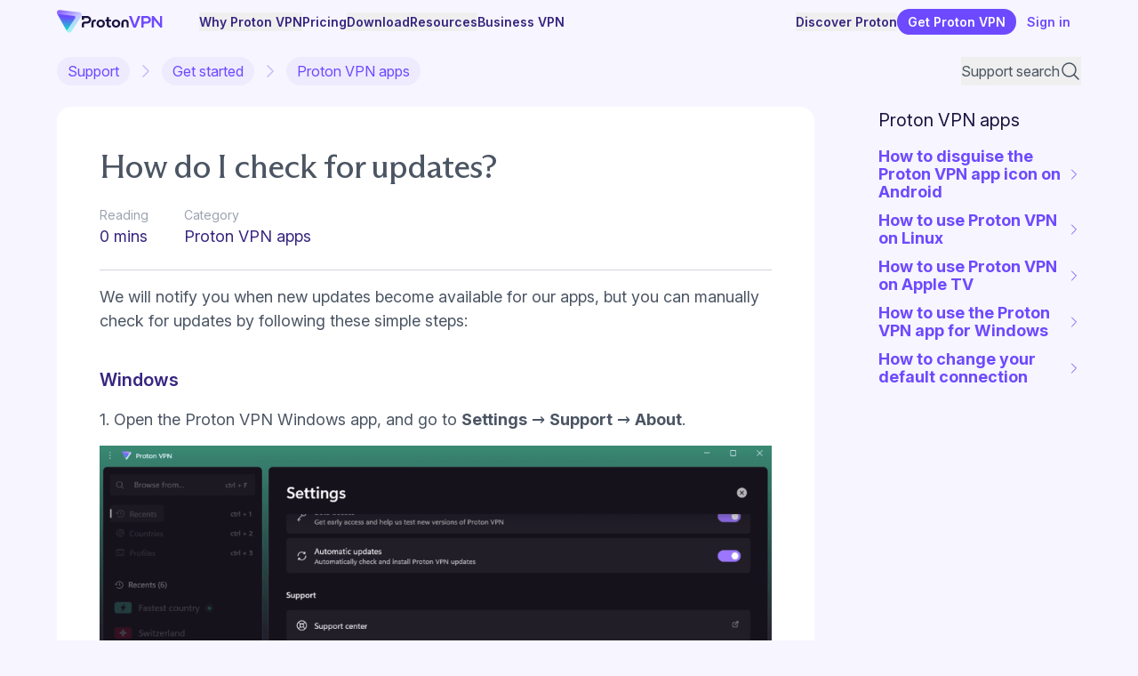

--- FILE ---
content_type: text/html; charset=UTF-8
request_url: https://protonvpn.com/support/vpn-update/
body_size: 19039
content:
<!DOCTYPE html><link rel="stylesheet" href="/support/_astro/_path_.M6oyM9Wa.css">
<link rel="stylesheet" href="/support/_astro/_strapi_.Cll6RgnJ.css">
<style>.background-gradient-proton,.background-gradient-mail,.background-gradient-calendar,.background-gradient-drive,.background-gradient-vpn,.background-gradient-pass,.background-gradient-wallet{background-image:radial-gradient(var(--w-radius) var(--h-radius) at var(--w-start) var(--h-start),var(--color-gradient),transparent);--w-radius: 60%;--h-radius: 22rem;--w-start: 100%;--h-start: 100%;--color-proton: #6d4aff;--color-mail: #6d629b;--color-calendar: #205c8a;--color-drive: #92356a;--color-vpn: #1f7170;--color-pass: #ffd580 0%, #f6cc88 6.25%, #e4bb98 18.23%, #d2aaa8 29.17%, #c9a2ab 34.38%, #bb95b1 45.31%, #9a75a3 58.33%, #724c91 72.4%, #312255 89.58%;--color-wallet: #fa528ecc 1.66%, #ee6c6ecc 38.87%, #e0775ccc 62.81%}.background-gradient-proton{--color-gradient: var(--color-proton)}.background-gradient-mail{--color-gradient: var(--color-mail)}.background-gradient-calendar{--color-gradient: var(--color-calendar)}.background-gradient-drive{--color-gradient: var(--color-drive)}.background-gradient-vpn{--color-gradient: var(--color-vpn)}.background-gradient-pass{--color-gradient: var(--color-pass)}.background-gradient-wallet{--w-radius: 65.58%;--h-radius: 115.8%;--w-start: 98.48%;--h-start: 124.13%;--color-gradient: var(--color-wallet)}.background-gradient-top{--h-start: -15%}.background-gradient-v-center{--h-start: 50%}.background-gradient-bottom{--h-start: 110%}.background-gradient-left{--w-start: 0%}.background-gradient-h-center{--w-start: 50%;--h-radius: 18rem}.background-gradient-right{--w-start: 100%}@media (min-width: 64em){.lg\:background-gradient-top{--h-start: -15%}.lg\:background-gradient-v-center{--h-start: 50%}.lg\:background-gradient-bottom{--h-start: 150%}.lg\:background-gradient-left{--w-start: 0%}.lg\:background-gradient-h-center{--w-start: 50%;--h-radius: 18rem}.lg\:background-gradient-right{--w-start: 100%}}
</style><style>astro-island,astro-slot,astro-static-slot{display:contents}</style><script>(()=>{var e=async t=>{await(await t())()};(self.Astro||(self.Astro={})).only=e;window.dispatchEvent(new Event("astro:only"));})();</script><script>(()=>{var A=Object.defineProperty;var g=(i,o,a)=>o in i?A(i,o,{enumerable:!0,configurable:!0,writable:!0,value:a}):i[o]=a;var d=(i,o,a)=>g(i,typeof o!="symbol"?o+"":o,a);{let i={0:t=>m(t),1:t=>a(t),2:t=>new RegExp(t),3:t=>new Date(t),4:t=>new Map(a(t)),5:t=>new Set(a(t)),6:t=>BigInt(t),7:t=>new URL(t),8:t=>new Uint8Array(t),9:t=>new Uint16Array(t),10:t=>new Uint32Array(t),11:t=>1/0*t},o=t=>{let[l,e]=t;return l in i?i[l](e):void 0},a=t=>t.map(o),m=t=>typeof t!="object"||t===null?t:Object.fromEntries(Object.entries(t).map(([l,e])=>[l,o(e)]));class y extends HTMLElement{constructor(){super(...arguments);d(this,"Component");d(this,"hydrator");d(this,"hydrate",async()=>{var b;if(!this.hydrator||!this.isConnected)return;let e=(b=this.parentElement)==null?void 0:b.closest("astro-island[ssr]");if(e){e.addEventListener("astro:hydrate",this.hydrate,{once:!0});return}let c=this.querySelectorAll("astro-slot"),n={},h=this.querySelectorAll("template[data-astro-template]");for(let r of h){let s=r.closest(this.tagName);s!=null&&s.isSameNode(this)&&(n[r.getAttribute("data-astro-template")||"default"]=r.innerHTML,r.remove())}for(let r of c){let s=r.closest(this.tagName);s!=null&&s.isSameNode(this)&&(n[r.getAttribute("name")||"default"]=r.innerHTML)}let p;try{p=this.hasAttribute("props")?m(JSON.parse(this.getAttribute("props"))):{}}catch(r){let s=this.getAttribute("component-url")||"<unknown>",v=this.getAttribute("component-export");throw v&&(s+=` (export ${v})`),console.error(`[hydrate] Error parsing props for component ${s}`,this.getAttribute("props"),r),r}let u;await this.hydrator(this)(this.Component,p,n,{client:this.getAttribute("client")}),this.removeAttribute("ssr"),this.dispatchEvent(new CustomEvent("astro:hydrate"))});d(this,"unmount",()=>{this.isConnected||this.dispatchEvent(new CustomEvent("astro:unmount"))})}disconnectedCallback(){document.removeEventListener("astro:after-swap",this.unmount),document.addEventListener("astro:after-swap",this.unmount,{once:!0})}connectedCallback(){if(!this.hasAttribute("await-children")||document.readyState==="interactive"||document.readyState==="complete")this.childrenConnectedCallback();else{let e=()=>{document.removeEventListener("DOMContentLoaded",e),c.disconnect(),this.childrenConnectedCallback()},c=new MutationObserver(()=>{var n;((n=this.lastChild)==null?void 0:n.nodeType)===Node.COMMENT_NODE&&this.lastChild.nodeValue==="astro:end"&&(this.lastChild.remove(),e())});c.observe(this,{childList:!0}),document.addEventListener("DOMContentLoaded",e)}}async childrenConnectedCallback(){let e=this.getAttribute("before-hydration-url");e&&await import(e),this.start()}async start(){let e=JSON.parse(this.getAttribute("opts")),c=this.getAttribute("client");if(Astro[c]===void 0){window.addEventListener(`astro:${c}`,()=>this.start(),{once:!0});return}try{await Astro[c](async()=>{let n=this.getAttribute("renderer-url"),[h,{default:p}]=await Promise.all([import(this.getAttribute("component-url")),n?import(n):()=>()=>{}]),u=this.getAttribute("component-export")||"default";if(!u.includes("."))this.Component=h[u];else{this.Component=h;for(let f of u.split("."))this.Component=this.Component[f]}return this.hydrator=p,this.hydrate},e,this)}catch(n){console.error(`[astro-island] Error hydrating ${this.getAttribute("component-url")}`,n)}}attributeChangedCallback(){this.hydrate()}}d(y,"observedAttributes",["props"]),customElements.get("astro-island")||customElements.define("astro-island",y)}})();</script><script>(()=>{var e=async t=>{await(await t())()};(self.Astro||(self.Astro={})).load=e;window.dispatchEvent(new Event("astro:load"));})();</script><script>(()=>{var l=(n,t)=>{let i=async()=>{await(await n())()},e=typeof t.value=="object"?t.value:void 0,s={timeout:e==null?void 0:e.timeout};"requestIdleCallback"in window?window.requestIdleCallback(i,s):setTimeout(i,s.timeout||200)};(self.Astro||(self.Astro={})).idle=l;window.dispatchEvent(new Event("astro:idle"));})();</script><html lang="en"> <head><script>(function(){const frameworkContext = {"currentUrl":"https://localhost:8081/support/vpn-update/","localization":{"alternateLanguages":["en"]},"translations":{},"base":"support","cdn":{"url":"https://vpncdn.protonweb.com/","enabledForAssets":false,"enabledForImages":false},"unleashApi":"https://account.protonvpn.com/api"};

    window.frameworkContext = frameworkContext;

    const context = frameworkContext.base === '' ? '' : `${frameworkContext.base}/`;
    window.__toAssetUrl = (filename) => {
        if (frameworkContext.cdn !== undefined && frameworkContext.cdn.enabledForAssets === true) {
            return `${frameworkContext.cdn.url}${context}${filename}`;
        } else {
            return `/${context}${filename}`;
        }
    };
})();</script> <script type="module" src="/support/_astro/FrameworkHead.astro_astro_type_script_index_0_lang.DovG5HjP.js"></script><meta charSet="utf-8"/><meta name="viewport" content="width=device-width, initial-scale=1, shrink-to-fit=no"/><meta name="color-scheme" content="light"/><link rel="preconnect" href="https://res.cloudinary.com/"/><link rel="dns-prefetch" href="https://res.cloudinary.com/"/><link rel="preconnect" href="https://account.proton.me/"/><link rel="dns-prefetch" href="https://account.proton.me/"/><link rel="preload" href="/support/fonts/inter/InterVariable.en.woff2" as="font" type="font/woff2" crossorigin="anonymous"/><link rel="preload" href="/support/fonts/arizona/ABCArizonaFlareVariable.en.woff2" as="font" type="font/woff2" crossorigin="anonymous"/><link rel="preload" href="/support/fonts/syne/Syne-Medium.en.woff2" as="font" type="font/woff2" crossorigin="anonymous"/><meta name="robots" content="index, follow"/><link rel="canonical" href="https://protonvpn.com/support/vpn-update"/><link rel="alternate" hrefLang="x-default" href="https://protonvpn.com/support/vpn-update"/><link rel="alternate" hrefLang="en" href="https://protonvpn.com/support/vpn-update"/><link rel="manifest" href="/site.webmanifest"/><title>How do I check for updates? | Proton VPN</title><meta name="description" content="Once a new Proton VPN version becomes available we will let you know. You can also manually check for updates and install them."/><meta property="og:title" content="How do I check for updates? | Proton VPN"/><meta property="og:description" content="Once a new Proton VPN version becomes available we will let you know. You can also manually check for updates and install them."/><meta property="og:url" content="https://protonvpn.com/support/vpn-update/"/><meta property="og:type" content="website"/><meta property="og:site_name" content="Proton VPN"/><meta property="og:image" content="https://protonvpn.com/images/social/proton-vpn-og.png"/><meta property="og:image:width" content="1200"/><meta property="og:image:height" content="630"/><meta property="twitter:card" content="summary_large_image"/><meta property="twitter:title" content="How do I check for updates? | Proton VPN"/><meta property="twitter:description" content="Once a new Proton VPN version becomes available we will let you know. You can also manually check for updates and install them."/><meta property="twitter:image" content="https://protonvpn.com/images/social/proton-vpn-og.png"/><meta property="twitter:site" content="@ProtonVPN"/><meta property="twitter:creator" content="@ProtonVPN"/><link rel="apple-touch-icon" sizes="180x180" href="/support/favicons/apple-touch-icon.png"/><link rel="icon" type="image/png" sizes="32x32" href="/support/favicons/favicon-32x32.png"/><link rel="icon" type="image/png" sizes="16x16" href="/support/favicons/favicon-16x16.png"/><link rel="mask-icon" href="/support/favicons/safari-pinned-tab.svg" color="#6d4aff"/><link rel="shortcut icon" href="/support/favicons/favicon.ico"/><meta name="msapplication-TileColor" content="#6d4aff"/><meta name="msapplication-config" content="/support/favicons/browserconfig.xml"/><meta name="theme-color" content="#ffffff"/><style>@font-face{font-family:Inter;font-style:normal;font-weight:100 900;font-display:swap;src:url('/support/fonts/inter/InterVariable.en.woff2')format('woff2');}@font-face{font-family:Inter;font-style:italic;font-weight:100 900;font-display:swap;src:url('/support/fonts/inter/InterVariable-Italic.en.woff2')format('woff2');}@font-face{font-family:InterFallback;font-style:normal;font-weight:100 900;src:local(Arial);size-adjust:104%;}@font-face{font-family:InterFallback;font-style:italic;font-weight:100 900;src:local(Arial);size-adjust:104%;} @font-face{font-family:Arizona;font-style:normal;font-weight:200 700;font-display:swap;src:url('/support/fonts/arizona/ABCArizonaFlareVariable.en.woff2')format('woff2');}@font-face{font-family:Arizona;font-style:italic;font-weight:200 700;font-display:swap;src:url('/support/fonts/arizona/ABCArizonaFlareVariable.en.woff2')format('woff2');}@font-face{font-family:ArizonaFallback;font-style:normal;font-weight:200 700;src:local(Georgia);size-adjust:97%;ascent-override:99%;descent-override:27%;line-gap-override:0%;}@font-face{font-family:ArizonaFallback;font-style:italic;font-weight:200 700;src:local(Georgia);size-adjust:97%;ascent-override:99%;descent-override:27%;line-gap-override:0%;} @font-face{font-family:Syne;font-style:normal;font-weight:400 800;font-display:swap;src:url('/support/fonts/syne/Syne-Medium.en.woff2')format('woff2');unicode-range:U+0000-00FF,U+0131,U+0152-0153,U+02BB-02BC,U+02C6,U+02DA,U+02DC,U+0304,U+0308,U+0329,U+2000-206F,U+20AC,U+2122,U+2191,U+2193,U+2212,U+2215,U+FEFF,U+FFFD;font-feature-settings:"ss04";}@font-face{font-family:SyneFallback;font-style:normal;font-weight:400 800;src:local(Arial);size-adjust:85%;ascent-override:92%;descent-override:25%;line-gap-override:5%;}</style><style>.dtc-font-normal{font-weight:400}</style></head> <body class="bg-purple-50"> <astro-island uid="18mAL9" component-url="/support/_astro/FrameworkClient.BYAIMWoa.js" component-export="FrameworkClient" renderer-url="/support/_astro/client.xyOtetFf.js" props="{}" ssr client="only" opts="{&quot;name&quot;:&quot;FrameworkClient&quot;,&quot;value&quot;:&quot;react&quot;}"></astro-island> <astro-island uid="Z1fzvBG" prefix="r13" component-url="/support/_astro/HeaderForSupport.Bz9edcER.js" component-export="HeaderForSupport" renderer-url="/support/_astro/client.xyOtetFf.js" props="{}" ssr client="load" opts="{&quot;name&quot;:&quot;HeaderForSupport&quot;,&quot;value&quot;:true}" await-children><div class="ease-out-cubic z-menu top-0 w-full xl:fixed sticky bg-purple-50 text-purple-800"><div><div><header data-testid="header-support" class="container"><div class="relative flex h-12 items-center justify-between gap-4 text-sm duration-150 ease-linear"><a href="/" class="flex h-7 flex-none xl:w-40"><div class="inline-flex flex-row items-center justify-between w-auto h-full" style="aspect-ratio:171.45749999999998/36"><picture class="inline-flex w-auto h-full"><source sizes="(min-width: 36px) 36px, 100vw" srcSet="https://res.cloudinary.com/dbulfrlrz/image/upload/static/logos/icons/vpn_f9embt.svg" height="36" width="36"/><img src="https://res.cloudinary.com/dbulfrlrz/image/upload/static/logos/icons/vpn_f9embt.svg" alt="Proton VPN homepage" loading="eager" decoding="async" class="inline-flex w-auto h-full"/></picture><div class="relative top-[10%] flex h-[62%] justify-center"><div class="inline-flex flex-row justify-between h-full w-auto" style="aspect-ratio:177/32;gap:5.649717514124294%"><picture class="w-auto h-full"><source sizes="(min-width: 98px) 98px, 100vw" srcSet="https://res.cloudinary.com/dbulfrlrz/image/upload/static/logos/texts/proton-black_zvq72v.svg" height="32" width="98"/><img src="https://res.cloudinary.com/dbulfrlrz/image/upload/static/logos/texts/proton-black_zvq72v.svg" alt="Proton" loading="eager" decoding="async" class="w-auto h-full"/></picture><picture class="w-auto h-full"><source sizes="(min-width: 69px) 69px, 100vw" srcSet="https://res.cloudinary.com/dbulfrlrz/image/upload/static/logos/texts/vpn-purple_afexu9.svg" height="32" width="69"/><img src="https://res.cloudinary.com/dbulfrlrz/image/upload/static/logos/texts/vpn-purple_afexu9.svg" alt="VPN" loading="eager" decoding="async" class="w-auto h-full"/></picture></div></div></div><script>(function(link) { const handler = () => { try { window.localStorage.setItem('ref', 'pvpn_support_b2c_vpn_menulogo'); } catch {} }; link.addEventListener('click', handler); link._protonRefHandler = handler; })(document.currentScript.parentElement)</script></a><div class="hidden xl:block xl:flex-grow"><nav><ul class="flex flex-wrap items-center gap-x-4 gap-y-1"><li data-headlessui-state=""><div class="relative"><button class="flex items-center gap-1 font-semibold text-purple-800 hover:text-purple-500 focus-visible:text-purple-500 aria-current-page:text-purple-500" type="button" aria-expanded="false" data-headlessui-state=""><span>Why Proton VPN</span><svg xmlns="http://www.w3.org/2000/svg" viewBox="0 0 20 20" fill="currentColor" aria-hidden="true" data-slot="icon" class="max-[88em]:hidden h-5 w-5 transition-transform motion-reduce:transition-none"><path fill-rule="evenodd" d="M5.22 8.22a.75.75 0 0 1 1.06 0L10 11.94l3.72-3.72a.75.75 0 1 1 1.06 1.06l-4.25 4.25a.75.75 0 0 1-1.06 0L5.22 9.28a.75.75 0 0 1 0-1.06Z" clip-rule="evenodd"></path></svg></button><div data-testid="popover-panel" class="z-over shadow-s mt-3 max-h-[calc(100vh-6rem)] transform overflow-y-auto bg-white ring-1 ring-black ring-opacity-5 absolute rounded-xl start-0 -ms-10 w-screen max-w-5xl" hidden="" style="display:none;--button-width:0px" id="headlessui-popover-panel-_r13R_epb9_" tabindex="-1" data-headlessui-state=""><div class="from-transparent from-[calc(100%/3)] to-gray-50 to-[calc(100%/3)] xl:grid xl:grid-cols-[3fr_repeat(3,2fr)] xl:items-stretch xl:bg-gradient-to-r"><div class="-ms-4 py-6 xl:ms-0 xl:px-6"><a href="/what-is-a-vpn" class="block rounded-lg p-4 text-purple-800 hover:text-purple-500 focus-visible:text-purple-500 hover:bg-purple-50 focus-visible:bg-purple-50"><div class="text-base font-semibold">What is a VPN?</div><p class="text-body mt-2 text-sm">Find out what a VPN is, how it works, and when to use one.</p><script>(function(link) { const handler = () => { try { window.localStorage.setItem('ref', 'pvpn_support_b2c_vpn_submenu'); } catch {} }; link.addEventListener('click', handler); link._protonRefHandler = handler; })(document.currentScript.parentElement)</script></a><a href="/why-proton-vpn" class="block rounded-lg p-4 text-purple-800 hover:text-purple-500 focus-visible:text-purple-500 hover:bg-purple-50 focus-visible:bg-purple-50"><div class="text-base font-semibold">Why Proton VPN?</div><p class="text-body mt-2 text-sm">No logs, no ads, open-source and independently audited.</p><script>(function(link) { const handler = () => { try { window.localStorage.setItem('ref', 'pvpn_support_b2c_vpn_submenu'); } catch {} }; link.addEventListener('click', handler); link._protonRefHandler = handler; })(document.currentScript.parentElement)</script></a><a href="/features" class="block rounded-lg p-4 text-purple-800 hover:text-purple-500 focus-visible:text-purple-500 hover:bg-purple-50 focus-visible:bg-purple-50"><div class="text-base font-semibold">All features</div><p class="text-body mt-2 text-sm">Learn how our advanced security and privacy features allow you to browse the web with peace of mind.</p><script>(function(link) { const handler = () => { try { window.localStorage.setItem('ref', 'pvpn_support_b2c_vpn_submenu'); } catch {} }; link.addEventListener('click', handler); link._protonRefHandler = handler; })(document.currentScript.parentElement)</script></a><a href="/vpn-servers" class="block rounded-lg p-4 text-purple-800 hover:text-purple-500 focus-visible:text-purple-500 hover:bg-purple-50 focus-visible:bg-purple-50"><div class="text-base font-semibold">VPN servers</div><p class="text-body mt-2 text-sm">Servers in 120+ countries for truly global connectivity.</p><script>(function(link) { const handler = () => { try { window.localStorage.setItem('ref', 'pvpn_support_b2c_vpn_submenu'); } catch {} }; link.addEventListener('click', handler); link._protonRefHandler = handler; })(document.currentScript.parentElement)</script></a></div><hr class="me-4 xl:hidden"/><div class="col-span-3 -ms-4 py-6 xl:ms-0 xl:px-6"><div class="xl:mb-12"><a href="/streaming" class="block rounded-lg p-4 text-purple-800 hover:text-purple-500 focus-visible:text-purple-500 hover:bg-purple-100 focus-visible:bg-purple-100"><div class="text-base font-semibold">VPN for Streaming</div><p class="text-body mt-2 text-sm">Watch what you want, when you want, from wherever you want with Proton VPN.</p><script>(function(link) { const handler = () => { try { window.localStorage.setItem('ref', 'pvpn_support_b2c_vpn_submenu'); } catch {} }; link.addEventListener('click', handler); link._protonRefHandler = handler; })(document.currentScript.parentElement)</script></a></div><hr class="mx-4 my-6 xl:my-0 xl:hidden"/><div class="space-y-8 xl:grid xl:grid-cols-3 xl:space-y-0"><div><div class="mb-2 px-4 text-sm uppercase">Countries</div><a href="/vpn-servers/usa" class="block rounded-lg p-4 text-purple-800 hover:text-purple-500 focus-visible:text-purple-500 hover:bg-purple-100 focus-visible:bg-purple-100"><div class="text-base font-semibold">United States</div><script>(function(link) { const handler = () => { try { window.localStorage.setItem('ref', 'pvpn_support_b2c_vpn_submenu'); } catch {} }; link.addEventListener('click', handler); link._protonRefHandler = handler; })(document.currentScript.parentElement)</script></a><a href="/vpn-servers/uk" class="block rounded-lg p-4 text-purple-800 hover:text-purple-500 focus-visible:text-purple-500 hover:bg-purple-100 focus-visible:bg-purple-100"><div class="text-base font-semibold">United Kingdom</div><script>(function(link) { const handler = () => { try { window.localStorage.setItem('ref', 'pvpn_support_b2c_vpn_submenu'); } catch {} }; link.addEventListener('click', handler); link._protonRefHandler = handler; })(document.currentScript.parentElement)</script></a><a href="/vpn-servers/france" class="block rounded-lg p-4 text-purple-800 hover:text-purple-500 focus-visible:text-purple-500 hover:bg-purple-100 focus-visible:bg-purple-100"><div class="text-base font-semibold">France</div><script>(function(link) { const handler = () => { try { window.localStorage.setItem('ref', 'pvpn_support_b2c_vpn_submenu'); } catch {} }; link.addEventListener('click', handler); link._protonRefHandler = handler; })(document.currentScript.parentElement)</script></a><a href="/vpn-servers" class="block rounded-lg p-4 text-purple-800 hover:text-purple-500 focus-visible:text-purple-500 hover:bg-purple-100 focus-visible:bg-purple-100"><div class="text-base font-semibold">All countries</div><script>(function(link) { const handler = () => { try { window.localStorage.setItem('ref', 'pvpn_support_b2c_vpn_submenu'); } catch {} }; link.addEventListener('click', handler); link._protonRefHandler = handler; })(document.currentScript.parentElement)</script></a></div><div><div class="mb-2 px-4 text-sm uppercase">Services</div><a href="/streaming/netflix" class="block rounded-lg p-4 text-purple-800 hover:text-purple-500 focus-visible:text-purple-500 hover:bg-purple-100 focus-visible:bg-purple-100"><div class="text-base font-semibold">Netflix</div><script>(function(link) { const handler = () => { try { window.localStorage.setItem('ref', 'pvpn_support_b2c_vpn_submenu'); } catch {} }; link.addEventListener('click', handler); link._protonRefHandler = handler; })(document.currentScript.parentElement)</script></a><a href="/support/watch-amazon-prime-with-vpn" class="block rounded-lg p-4 text-purple-800 hover:text-purple-500 focus-visible:text-purple-500 hover:bg-purple-100 focus-visible:bg-purple-100"><div class="text-base font-semibold">Amazon Prime Video</div><script>(function(link) { const handler = () => { try { window.localStorage.setItem('ref', 'pvpn_support_b2c_vpn_submenu'); } catch {} }; link.addEventListener('click', handler); link._protonRefHandler = handler; })(document.currentScript.parentElement)</script></a><a href="/streaming/disney-plus" class="block rounded-lg p-4 text-purple-800 hover:text-purple-500 focus-visible:text-purple-500 hover:bg-purple-100 focus-visible:bg-purple-100"><div class="text-base font-semibold">Disney+</div><script>(function(link) { const handler = () => { try { window.localStorage.setItem('ref', 'pvpn_support_b2c_vpn_submenu'); } catch {} }; link.addEventListener('click', handler); link._protonRefHandler = handler; })(document.currentScript.parentElement)</script></a><a href="/streaming/services" class="block rounded-lg p-4 text-purple-800 hover:text-purple-500 focus-visible:text-purple-500 hover:bg-purple-100 focus-visible:bg-purple-100"><div class="text-base font-semibold">All services</div><script>(function(link) { const handler = () => { try { window.localStorage.setItem('ref', 'pvpn_support_b2c_vpn_submenu'); } catch {} }; link.addEventListener('click', handler); link._protonRefHandler = handler; })(document.currentScript.parentElement)</script></a></div><div><div class="mb-2 px-4 text-sm uppercase">Devices</div><a href="/download-androidtv" class="block rounded-lg p-4 text-purple-800 hover:text-purple-500 focus-visible:text-purple-500 hover:bg-purple-100 focus-visible:bg-purple-100"><div class="text-base font-semibold">Android TV</div><script>(function(link) { const handler = () => { try { window.localStorage.setItem('ref', 'pvpn_support_b2c_vpn_submenu'); } catch {} }; link.addEventListener('click', handler); link._protonRefHandler = handler; })(document.currentScript.parentElement)</script></a><a href="/support/firestick" class="block rounded-lg p-4 text-purple-800 hover:text-purple-500 focus-visible:text-purple-500 hover:bg-purple-100 focus-visible:bg-purple-100"><div class="text-base font-semibold">Fire Stick</div><script>(function(link) { const handler = () => { try { window.localStorage.setItem('ref', 'pvpn_support_b2c_vpn_submenu'); } catch {} }; link.addEventListener('click', handler); link._protonRefHandler = handler; })(document.currentScript.parentElement)</script></a><a href="/download-appletv" class="block rounded-lg p-4 text-purple-800 hover:text-purple-500 focus-visible:text-purple-500 hover:bg-purple-100 focus-visible:bg-purple-100"><div class="text-base font-semibold">Apple TV</div><script>(function(link) { const handler = () => { try { window.localStorage.setItem('ref', 'pvpn_support_b2c_vpn_submenu'); } catch {} }; link.addEventListener('click', handler); link._protonRefHandler = handler; })(document.currentScript.parentElement)</script></a><a href="/streaming/devices" class="block rounded-lg p-4 text-purple-800 hover:text-purple-500 focus-visible:text-purple-500 hover:bg-purple-100 focus-visible:bg-purple-100"><div class="text-base font-semibold">All devices</div><script>(function(link) { const handler = () => { try { window.localStorage.setItem('ref', 'pvpn_support_b2c_vpn_submenu'); } catch {} }; link.addEventListener('click', handler); link._protonRefHandler = handler; })(document.currentScript.parentElement)</script></a></div></div></div></div></div></div></li><span hidden="" style="position:fixed;top:1px;left:1px;width:1px;height:0;padding:0;margin:-1px;overflow:hidden;clip:rect(0, 0, 0, 0);white-space:nowrap;border-width:0;display:none"></span><li><a href="/pricing" class="font-semibold text-purple-800 hover:text-purple-500 focus-visible:text-purple-500 aria-current-page:text-purple-500">Pricing<script>(function(link) { const handler = () => { try { window.localStorage.setItem('ref', 'pvpn_support_b2c_vpn_menu'); } catch {} }; link.addEventListener('click', handler); link._protonRefHandler = handler; })(document.currentScript.parentElement)</script></a></li><li data-headlessui-state=""><div class="relative"><button class="flex items-center gap-1 font-semibold text-purple-800 hover:text-purple-500 focus-visible:text-purple-500 aria-current-page:text-purple-500" type="button" aria-expanded="false" data-headlessui-state=""><span>Download</span><svg xmlns="http://www.w3.org/2000/svg" viewBox="0 0 20 20" fill="currentColor" aria-hidden="true" data-slot="icon" class="max-[88em]:hidden h-5 w-5 transition-transform motion-reduce:transition-none"><path fill-rule="evenodd" d="M5.22 8.22a.75.75 0 0 1 1.06 0L10 11.94l3.72-3.72a.75.75 0 1 1 1.06 1.06l-4.25 4.25a.75.75 0 0 1-1.06 0L5.22 9.28a.75.75 0 0 1 0-1.06Z" clip-rule="evenodd"></path></svg></button><div data-testid="popover-panel" class="z-over shadow-s mt-3 max-h-[calc(100vh-6rem)] transform overflow-y-auto bg-white ring-1 ring-black ring-opacity-5 absolute rounded-xl start-0 -ms-10 w-screen max-w-xl" hidden="" style="display:none;--button-width:0px" id="headlessui-popover-panel-_r13R_erb9_" tabindex="-1" data-headlessui-state=""><div class="-ms-2 py-5 xl:ms-0 xl:p-6"><div class="items-start gap-6 space-y-8 xl:flex xl:space-y-0"><div class="flex-1 space-y-6 xl:space-y-7"><div><div class="mb-2 px-4 text-sm uppercase">Devices</div><a href="/download-windows" class="block rounded-lg p-4 text-purple-800 hover:text-purple-500 focus-visible:text-purple-500 hover:bg-purple-50 focus-visible:bg-purple-50"><div class="flex items-center justify-start gap-2"><div class="flex-none shrink-0 rounded-[25%] bg-white p-2 shadow-[0_0_0_1px_rgb(0_0_0_/_0.1)]"><span class="size-6 block"><svg xmlns="http://www.w3.org/2000/svg" viewBox="0 0 24 24" fill="currentColor"><path fill-rule="evenodd" d="M12.52 2H22v9.48h-9.48V2ZM2 2h9.48v9.48H2V2Zm9.48 10.52H2V22h9.48v-9.48Zm1.04 0H22V22h-9.48v-9.48Z"></path></svg></span></div><div class="text-base font-semibold">Windows</div></div><script>(function(link) { const handler = () => { try { window.localStorage.setItem('ref', 'pvpn_support_b2c_vpn_submenu'); } catch {} }; link.addEventListener('click', handler); link._protonRefHandler = handler; })(document.currentScript.parentElement)</script></a><a href="/download-macos" class="block rounded-lg p-4 text-purple-800 hover:text-purple-500 focus-visible:text-purple-500 hover:bg-purple-50 focus-visible:bg-purple-50"><div class="flex items-center justify-start gap-2"><div class="flex-none shrink-0 rounded-[25%] bg-white p-2 shadow-[0_0_0_1px_rgb(0_0_0_/_0.1)]"><span class="size-6 block"><svg xmlns="http://www.w3.org/2000/svg" viewBox="0 0 24 24" fill="currentColor"><path d="M17.21 12.57c0-1.64.73-2.88 2.23-3.79a4.8 4.8 0 0 0-3.78-1.99c-1.58-.12-3.32.93-3.95.93-.67 0-2.2-.88-3.41-.88-2.5.04-5.14 1.98-5.14 5.94 0 1.17.21 2.38.64 3.63.57 1.64 2.64 5.66 4.79 5.59 1.12-.03 1.92-.8 3.38-.8 1.42 0 2.16.8 3.42.8 2.17-.03 4.03-3.68 4.58-5.33-2.91-1.37-2.76-4.02-2.76-4.1Zm-2.53-7.33A4.21 4.21 0 0 0 15.76 2a4.73 4.73 0 0 0-3.04 1.56 4.27 4.27 0 0 0-1.14 3.2c1.17.1 2.23-.5 3.1-1.52Z"></path></svg></span></div><div class="text-base font-semibold">macOS</div></div><script>(function(link) { const handler = () => { try { window.localStorage.setItem('ref', 'pvpn_support_b2c_vpn_submenu'); } catch {} }; link.addEventListener('click', handler); link._protonRefHandler = handler; })(document.currentScript.parentElement)</script></a><a href="/download-linux" class="block rounded-lg p-4 text-purple-800 hover:text-purple-500 focus-visible:text-purple-500 hover:bg-purple-50 focus-visible:bg-purple-50"><div class="flex items-center justify-start gap-2"><div class="flex-none shrink-0 rounded-[25%] bg-white p-2 shadow-[0_0_0_1px_rgb(0_0_0_/_0.1)]"><span class="size-6 block"><svg xmlns="http://www.w3.org/2000/svg" viewBox="0 0 24 24" fill="currentColor"><path d="M12.32 6.84c.04.02.07.06.12.06.04 0 .1-.01.11-.06 0-.05-.07-.09-.12-.1-.07-.04-.16-.05-.22-.01-.02 0-.03.02-.02.04 0 .05.09.04.13.07Zm-.86.06c.05 0 .08-.04.12-.06.04-.03.12-.02.14-.07l-.03-.04c-.06-.03-.14-.02-.21 0-.05.03-.13.06-.13.12 0 .04.08.06.11.05Zm8.64 10.9c-.14-.16-.2-.46-.28-.78-.07-.31-.15-.65-.41-.87a1.05 1.05 0 0 0-.32-.2 4.52 4.52 0 0 0-.14-3.08 10.42 10.42 0 0 0-1.82-2.9c-.67-.85-1.31-1.65-1.3-2.82.02-1.8.2-5.13-2.96-5.13-4 0-3 4.04-3.05 5.28a4.53 4.53 0 0 1-.88 2.53c-.73.88-1.77 2.3-2.26 3.78-.24.7-.35 1.4-.25 2.08-.25.22-.44.57-.64.79-.17.16-.4.23-.67.32-.26.1-.55.23-.72.57a1 1 0 0 0-.11.48c0 .15.02.3.05.46.04.32.1.61.03.81-.2.57-.23.96-.09 1.24.15.29.45.41.79.48.67.14 1.59.1 2.31.5.78.4 1.56.54 2.19.4.45-.1.82-.38 1-.8.5 0 1.03-.2 1.9-.25.58-.05 1.3.2 2.15.16.02.09.05.18.1.26.32.66.92.96 1.57.9a2.85 2.85 0 0 0 1.88-1.09c.54-.64 1.41-.9 2-1.25.28-.18.52-.4.54-.72.01-.32-.18-.67-.61-1.16ZM12.43 5.42c.39-.87 1.34-.85 1.72-.02.26.56.14 1.21-.17 1.58-.06-.03-.23-.1-.49-.19.04-.05.12-.1.15-.18.2-.46 0-1.05-.35-1.07-.29-.01-.54.43-.46.9a2.78 2.78 0 0 0-.51-.17c-.04-.27-.01-.57.11-.85Zm-1.59-.45c.4 0 .82.56.75 1.3-.14.05-.28.1-.4.19.05-.35-.13-.79-.37-.77-.33.03-.39.83-.07 1.1.03.03.07 0-.23.22-.61-.57-.41-2.04.32-2.04Zm-.53 2.37.55-.4c.19-.18.53-.56 1.1-.56.27 0 .6.09 1 .34.25.16.45.18.89.37.33.13.53.38.4.7-.1.29-.42.57-.88.72-.43.14-.77.62-1.5.58a1.27 1.27 0 0 1-.37-.08c-.3-.14-.47-.41-.78-.59-.33-.19-.51-.4-.57-.6-.06-.19 0-.35.16-.48Zm.13 13.05c-.1 1.37-1.71 1.34-2.94.7-1.17-.62-2.68-.25-2.99-.85-.1-.19-.1-.5.1-1.04.1-.3.03-.63-.02-.94-.05-.3-.07-.58.04-.78.13-.26.33-.35.57-.44.4-.14.46-.13.77-.39.21-.22.37-.5.56-.7.2-.21.39-.32.69-.27.31.05.59.27.85.63l.77 1.39c.37.77 1.68 1.89 1.6 2.69Zm-.05-1.01a8.36 8.36 0 0 0-.57-.77c.28 0 .56-.09.66-.35.09-.24 0-.58-.3-.97a5.74 5.74 0 0 0-1.49-1.27 2.11 2.11 0 0 1-.96-1.17 2.64 2.64 0 0 1-.01-1.37c.2-.9.73-1.77 1.06-2.31.1-.07.03.12-.34.8-.33.64-.95 2.09-.1 3.23a6.5 6.5 0 0 1 .54-2.4c.47-1.08 1.46-2.93 1.53-4.4.05.02.18.12.25.15.18.1.31.26.49.4.48.4 1.11.36 1.65.05.25-.14.44-.3.63-.35.38-.12.69-.34.87-.59.3 1.2 1 2.9 1.45 3.74.24.45.71 1.39.92 2.53.13 0 .27.01.43.05.54-1.4-.46-2.9-.91-3.32-.19-.18-.2-.25-.1-.25a4.83 4.83 0 0 1 1.37 2.3c.1.46.13.93.02 1.4.64.26 1.4.7 1.2 1.36h-.17c.13-.4-.15-.69-.89-1.02-.77-.34-1.4-.34-1.5.49-.47.16-.71.57-.83 1.06-.11.44-.14.97-.17 1.56-.02.3-.14.7-.27 1.13-1.25.9-3 1.29-4.46.29Zm10.05-.45c-.04.65-1.6.77-2.47 1.81a2.6 2.6 0 0 1-1.7 1 1.28 1.28 0 0 1-1.32-.75c-.18-.44-.1-.9.05-1.42.14-.56.35-1.13.38-1.59.03-.6.07-1.11.17-1.51.1-.4.25-.67.53-.82l.04-.02c.03.51.29 1.04.73 1.15.5.13 1.2-.3 1.5-.64.36-.01.62-.03.89.2.38.33.27 1.18.67 1.63.4.45.54.76.53.96Zm-9.98-11.1.32.28c.25.2.61.4 1.06.4.46 0 .88-.22 1.25-.41.19-.1.42-.28.57-.4.16-.14.23-.25.12-.27-.1 0-.1.1-.23.2-.17.13-.38.3-.54.39-.3.16-.76.4-1.17.4-.4 0-.73-.2-.97-.38l-.3-.27c-.06-.06-.08-.18-.17-.2-.06 0-.07.15.06.26Z"></path></svg></span></div><div class="text-base font-semibold">Linux</div></div><script>(function(link) { const handler = () => { try { window.localStorage.setItem('ref', 'pvpn_support_b2c_vpn_submenu'); } catch {} }; link.addEventListener('click', handler); link._protonRefHandler = handler; })(document.currentScript.parentElement)</script></a><a href="/download-chromebook" class="block rounded-lg p-4 text-purple-800 hover:text-purple-500 focus-visible:text-purple-500 hover:bg-purple-50 focus-visible:bg-purple-50"><div class="flex items-center justify-start gap-2"><div class="flex-none shrink-0 rounded-[25%] bg-white p-2 shadow-[0_0_0_1px_rgb(0_0_0_/_0.1)]"><span class="size-6 block"><svg xmlns="http://www.w3.org/2000/svg" viewBox="0 0 24 24"><rect width="19" height="14" x="2.5" y="4.5" stroke="currentColor" fill="none" rx=".5"></rect><path fill="currentColor" d="M7.6 11.97c0-.8.22-1.55.59-2.21l1.89 3.29a2.2 2.2 0 0 0 2.62 1.01l-1.31 2.27a4.4 4.4 0 0 1-3.79-4.35Zm6.28 1.13a2.2 2.2 0 0 0-.42-2.78h2.62A4.39 4.39 0 0 1 12 16.38l1.88-3.27Zm1.93-3.32h-3.8c-1.1 0-1.96.75-2.17 1.76l-1.3-2.27a4.39 4.39 0 0 1 7.27.5Zm-5.32 2.2a1.51 1.51 0 1 1 3.02 0 1.51 1.51 0 0 1-3.02 0Z"></path><path stroke="currentColor" stroke-linecap="round" d="M1 19.5h22"></path></svg></span></div><div class="text-base font-semibold">Chromebook</div></div><script>(function(link) { const handler = () => { try { window.localStorage.setItem('ref', 'pvpn_support_b2c_vpn_submenu'); } catch {} }; link.addEventListener('click', handler); link._protonRefHandler = handler; })(document.currentScript.parentElement)</script></a><a href="/download-android" class="block rounded-lg p-4 text-purple-800 hover:text-purple-500 focus-visible:text-purple-500 hover:bg-purple-50 focus-visible:bg-purple-50"><div class="flex items-center justify-start gap-2"><div class="flex-none shrink-0 rounded-[25%] bg-white p-2 shadow-[0_0_0_1px_rgb(0_0_0_/_0.1)]"><span class="size-6 block"><svg xmlns="http://www.w3.org/2000/svg" viewBox="0 0 24 24" fill="currentColor"><path d="M16.6 14.87a.83.83 0 1 1 0-1.67.83.83 0 0 1 0 1.67Zm-9.2 0a.83.83 0 1 1 0-1.67.83.83 0 0 1 0 1.67Zm9.5-5.02 1.67-2.88a.35.35 0 1 0-.6-.35l-1.69 2.92a10.46 10.46 0 0 0-8.56 0L6.03 6.63a.35.35 0 1 0-.6.34L7.1 9.85A9.82 9.82 0 0 0 2 17.72h20a9.82 9.82 0 0 0-5.1-7.87"></path></svg></span></div><div class="text-base font-semibold">Android</div></div><script>(function(link) { const handler = () => { try { window.localStorage.setItem('ref', 'pvpn_support_b2c_vpn_submenu'); } catch {} }; link.addEventListener('click', handler); link._protonRefHandler = handler; })(document.currentScript.parentElement)</script></a><a href="/download-ios" class="block rounded-lg p-4 text-purple-800 hover:text-purple-500 focus-visible:text-purple-500 hover:bg-purple-50 focus-visible:bg-purple-50"><div class="flex items-center justify-start gap-2"><div class="flex-none shrink-0 rounded-[25%] bg-white p-2 shadow-[0_0_0_1px_rgb(0_0_0_/_0.1)]"><span class="size-6 block"><svg xmlns="http://www.w3.org/2000/svg" viewBox="0 0 24 24"><path stroke="currentColor" fill="none" d="M17.36 2H6.64A4.64 4.64 0 0 0 2 6.64v10.72A4.64 4.64 0 0 0 6.64 22h10.72A4.64 4.64 0 0 0 22 17.36V6.64A4.64 4.64 0 0 0 17.36 2Z"></path><path fill="currentColor" d="M5.07 15.83h1.15v-4.92H5.07v4.92Zm.57-5.57c.36 0 .65-.28.65-.63A.63.63 0 0 0 5.64 9a.63.63 0 0 0-.64.63c0 .35.28.63.64.63Zm4.44-1.25c-1.96 0-3.19 1.34-3.19 3.47 0 2.14 1.23 3.47 3.19 3.47 1.95 0 3.18-1.33 3.18-3.47 0-2.13-1.23-3.47-3.18-3.47Zm0 1.03c1.2 0 1.95.95 1.95 2.44 0 1.5-.76 2.44-1.95 2.44-1.2 0-1.96-.95-1.96-2.44 0-1.5.76-2.44 1.96-2.44Zm3.67 3.9c.05 1.24 1.06 2 2.6 2 1.63 0 2.65-.8 2.65-2.07 0-1-.58-1.56-1.94-1.87l-.77-.18c-.82-.2-1.16-.45-1.16-.9 0-.56.5-.93 1.27-.93.76 0 1.29.38 1.34 1h1.15c-.03-1.18-1-1.98-2.48-1.98-1.46 0-2.5.8-2.5 2 0 .96.58 1.55 1.82 1.84l.87.2c.85.2 1.2.48 1.2.96 0 .56-.57.96-1.38.96-.82 0-1.44-.4-1.51-1.02h-1.16Z"></path></svg></span></div><div class="text-base font-semibold">iPhone / iPad</div></div><script>(function(link) { const handler = () => { try { window.localStorage.setItem('ref', 'pvpn_support_b2c_vpn_submenu'); } catch {} }; link.addEventListener('click', handler); link._protonRefHandler = handler; })(document.currentScript.parentElement)</script></a></div></div><div class="flex-1 space-y-6 xl:space-y-7"><div><div class="mb-2 px-4 text-sm uppercase">VPN extensions</div><a href="/download-chrome-extension" class="block rounded-lg p-4 text-purple-800 hover:text-purple-500 focus-visible:text-purple-500 hover:bg-purple-50 focus-visible:bg-purple-50"><div class="flex items-center justify-start gap-2"><div class="flex-none shrink-0 rounded-[25%] bg-white p-2 shadow-[0_0_0_1px_rgb(0_0_0_/_0.1)]"><span class="size-6 block"><svg xmlns="http://www.w3.org/2000/svg" viewBox="0 0 24 24" fill="currentColor"><path d="M2 12c0-1.82.49-3.53 1.34-5.04l4.29 7.47a5 5 0 0 0 5.96 2.31l-2.98 5.17A10 10 0 0 1 2 12Zm14.26 2.56A4.8 4.8 0 0 0 17 12a5 5 0 0 0-1.7-3.75h5.97A10.02 10.02 0 0 1 12 22l4.26-7.44ZM20.66 7H12a4.97 4.97 0 0 0-4.9 4.01L4.12 5.85A10 10 0 0 1 20.67 7Zm-12.1 5a3.44 3.44 0 1 1 6.88 0 3.44 3.44 0 0 1-6.88 0Z"></path></svg></span></div><div class="text-base font-semibold">Chrome</div></div><script>(function(link) { const handler = () => { try { window.localStorage.setItem('ref', 'pvpn_support_b2c_vpn_submenu'); } catch {} }; link.addEventListener('click', handler); link._protonRefHandler = handler; })(document.currentScript.parentElement)</script></a><a href="/download-firefox-extension" class="block rounded-lg p-4 text-purple-800 hover:text-purple-500 focus-visible:text-purple-500 hover:bg-purple-50 focus-visible:bg-purple-50"><div class="flex items-center justify-start gap-2"><div class="flex-none shrink-0 rounded-[25%] bg-white p-2 shadow-[0_0_0_1px_rgb(0_0_0_/_0.1)]"><span class="size-6 block"><svg xmlns="http://www.w3.org/2000/svg" viewBox="0 0 24 24" fill="currentColor"><path d="M6.73 6.9Zm13.96 1.8a5.41 5.41 0 0 0-1.95-2.44 10.01 10.01 0 0 1 .99 2.95c-1.1-2.73-2.96-3.83-4.47-6.23-.6-.94-.44-1-.52-.98a7.05 7.05 0 0 0-3.29 4.88c-.66.04-1.3.2-1.9.48a.24.24 0 0 0-.13.12.26.26 0 0 0-.02.17c0 .04.02.07.04.1a.24.24 0 0 0 .18.1l.1-.02h.02a4.75 4.75 0 0 1 1.96-.46 4.95 4.95 0 0 1 4.28 2.47 3.36 3.36 0 0 0-2.34-.56c3.5 1.74 2.55 7.73-2.27 7.51a4.2 4.2 0 0 1-4-3.6s.45-1.67 3.2-1.67c.3 0 1.15-.83 1.17-1.07 0-.08-1.7-.75-2.35-1.4l-.66-.64a2.97 2.97 0 0 0-.25-.19 4.48 4.48 0 0 1-.03-2.36 7.22 7.22 0 0 0-2.33 1.8c-.4-.49-.37-2.1-.34-2.43-.01-.02-.3.15-.33.17a8.3 8.3 0 0 0-3.15 4.83c-.18.81-.27 1.77-.27 2.08a9.69 9.69 0 0 0 9.7 9.69 9.6 9.6 0 0 0 9.54-8.05c.46-3.04-.58-5.2-.58-5.24Z"></path></svg></span></div><div class="text-base font-semibold">Firefox</div></div><script>(function(link) { const handler = () => { try { window.localStorage.setItem('ref', 'pvpn_support_b2c_vpn_submenu'); } catch {} }; link.addEventListener('click', handler); link._protonRefHandler = handler; })(document.currentScript.parentElement)</script></a></div><div><div class="mb-2 px-4 text-sm uppercase">Smart TV</div><a href="/download-androidtv" class="block rounded-lg p-4 text-purple-800 hover:text-purple-500 focus-visible:text-purple-500 hover:bg-purple-50 focus-visible:bg-purple-50"><div class="flex items-center justify-start gap-2"><div class="flex-none shrink-0 rounded-[25%] bg-white p-2 shadow-[0_0_0_1px_rgb(0_0_0_/_0.1)]"><span class="size-6 block"><svg xmlns="http://www.w3.org/2000/svg" viewBox="0 0 24 24"><rect width="19" height="12.33" x="2.5" y="4.75" stroke="currentColor" fill="none" rx=".61"></rect><path fill="currentColor" d="M14.27 12.3a.41.41 0 1 1 0-.83.41.41 0 0 1 0 .82Zm-4.54 0a.41.41 0 1 1 0-.83.41.41 0 0 1 0 .82Zm4.68-2.48.82-1.42a.17.17 0 0 0 0-.2.17.17 0 0 0-.25-.02.17.17 0 0 0-.04.05l-.83 1.44a5.15 5.15 0 0 0-4.22 0l-.83-1.44a.17.17 0 1 0-.3.17l.83 1.42a4.84 4.84 0 0 0-2.51 3.87h9.84a4.84 4.84 0 0 0-2.5-3.87"></path><path stroke="currentColor" stroke-linecap="round" d="M6.45 19.25h11.1"></path></svg></span></div><div class="text-base font-semibold">Android TV</div></div><script>(function(link) { const handler = () => { try { window.localStorage.setItem('ref', 'pvpn_support_b2c_vpn_submenu'); } catch {} }; link.addEventListener('click', handler); link._protonRefHandler = handler; })(document.currentScript.parentElement)</script></a><a href="/download-appletv" class="block rounded-lg p-4 text-purple-800 hover:text-purple-500 focus-visible:text-purple-500 hover:bg-purple-50 focus-visible:bg-purple-50"><div class="flex items-center justify-start gap-2"><div class="flex-none shrink-0 rounded-[25%] bg-white p-2 shadow-[0_0_0_1px_rgb(0_0_0_/_0.1)]"><span class="size-6 block"><svg xmlns="http://www.w3.org/2000/svg" viewBox="0 0 24 24"><rect width="19" height="12.33" x="2.5" y="4.75" stroke="currentColor" fill="none" rx=".61"></rect><path fill="currentColor" d="M14.13 11.14c0-.64.29-1.12.87-1.47a1.87 1.87 0 0 0-1.47-.78c-.62-.05-1.3.36-1.54.36-.26 0-.86-.34-1.32-.34-.97.01-2 .77-2 2.31 0 .46.08.93.25 1.41.22.64 1.02 2.2 1.86 2.18.44-.02.75-.32 1.31-.32s.84.32 1.33.32c.85-.02 1.57-1.44 1.78-2.08-1.13-.53-1.07-1.56-1.07-1.6Zm-.98-2.85c.47-.57.43-1.08.42-1.26-.42.02-.9.28-1.18.6-.3.35-.49.77-.45 1.25.46.04.87-.2 1.2-.6Z"></path><path stroke="currentColor" stroke-linecap="round" d="M6.45 19.25h11.1"></path></svg></span></div><div class="text-base font-semibold">Apple TV</div></div><script>(function(link) { const handler = () => { try { window.localStorage.setItem('ref', 'pvpn_support_b2c_vpn_submenu'); } catch {} }; link.addEventListener('click', handler); link._protonRefHandler = handler; })(document.currentScript.parentElement)</script></a><a href="/support/firestick" class="block rounded-lg p-4 text-purple-800 hover:text-purple-500 focus-visible:text-purple-500 hover:bg-purple-50 focus-visible:bg-purple-50"><div class="flex items-center justify-start gap-2"><div class="flex-none shrink-0 rounded-[25%] bg-white p-2 shadow-[0_0_0_1px_rgb(0_0_0_/_0.1)]"><span class="size-6 block"><svg xmlns="http://www.w3.org/2000/svg" viewBox="0 0 24 24"><rect width="19" height="12.33" x="2.5" y="4.75" fill="none" stroke="currentColor" rx=".61"></rect><path stroke="currentColor" stroke-linecap="round" d="M6.45 19.25h11.1"></path><path fill="currentColor" d="M12 12.26c1.81 0 3.93-.58 5.39-1.66.24-.18.03-.44-.21-.34a13.13 13.13 0 0 1-11.64-.72c-.16-.1-.28.08-.15.2A9.77 9.77 0 0 0 12 12.26Z"></path><path fill="currentColor" d="M16.3 9.85c.47-.05 1.5-.18 1.7.06.18.24-.21 1.22-.39 1.67-.05.13.06.18.18.08.78-.65.98-2.03.83-2.23-.16-.2-1.53-.36-2.37.23-.12.09-.1.21.04.2Z"></path></svg></span></div><div class="text-base font-semibold">Firestick</div></div><script>(function(link) { const handler = () => { try { window.localStorage.setItem('ref', 'pvpn_support_b2c_vpn_submenu'); } catch {} }; link.addEventListener('click', handler); link._protonRefHandler = handler; })(document.currentScript.parentElement)</script></a></div></div></div><hr class="m-4 xl:mx-0 xl:my-6"/><a href="/download" class="block rounded-lg p-4 text-purple-800 hover:text-purple-500 focus-visible:text-purple-500 hover:bg-purple-50 focus-visible:bg-purple-50"><div class="text-base font-semibold"><div class="flex w-full items-center justify-between gap-2"><span>Auto-detect the right version for your device</span><div class="flex shrink-0 items-center justify-center rounded-md w-6 h-6 [&amp;_svg]:h-full [&amp;_svg]:w-full"><!--$--><svg xmlns="http://www.w3.org/2000/svg" fill="none" viewBox="0 0 24 24" stroke-width="1.5" stroke="currentColor" aria-hidden="true" data-slot="icon"><path stroke-linecap="round" stroke-linejoin="round" d="M13.5 4.5 21 12m0 0-7.5 7.5M21 12H3"></path></svg><!--/$--></div></div></div><script>(function(link) { const handler = () => { try { window.localStorage.setItem('ref', 'pvpn_support_b2c_vpn_submenu'); } catch {} }; link.addEventListener('click', handler); link._protonRefHandler = handler; })(document.currentScript.parentElement)</script></a></div></div></div></li><span hidden="" style="position:fixed;top:1px;left:1px;width:1px;height:0;padding:0;margin:-1px;overflow:hidden;clip:rect(0, 0, 0, 0);white-space:nowrap;border-width:0;display:none"></span><li data-headlessui-state=""><div class="relative"><button class="flex items-center gap-1 font-semibold text-purple-800 hover:text-purple-500 focus-visible:text-purple-500 aria-current-page:text-purple-500" type="button" aria-expanded="false" data-headlessui-state=""><span>Resources</span><svg xmlns="http://www.w3.org/2000/svg" viewBox="0 0 20 20" fill="currentColor" aria-hidden="true" data-slot="icon" class="max-[88em]:hidden h-5 w-5 transition-transform motion-reduce:transition-none"><path fill-rule="evenodd" d="M5.22 8.22a.75.75 0 0 1 1.06 0L10 11.94l3.72-3.72a.75.75 0 1 1 1.06 1.06l-4.25 4.25a.75.75 0 0 1-1.06 0L5.22 9.28a.75.75 0 0 1 0-1.06Z" clip-rule="evenodd"></path></svg></button><div data-testid="popover-panel" class="z-over shadow-s mt-3 max-h-[calc(100vh-6rem)] transform overflow-y-auto bg-white ring-1 ring-black ring-opacity-5 absolute rounded-xl start-0 -ms-10 w-screen max-w-xl" hidden="" style="display:none;--button-width:0px" id="headlessui-popover-panel-_r13R_esb9_" tabindex="-1" data-headlessui-state=""><div class="-ms-2 items-start gap-6 space-y-8 py-5 xl:ms-0 xl:flex xl:space-y-0 xl:p-6"><div class="flex-1 space-y-6 xl:space-y-7"><div><div class="mb-2 px-4 text-sm uppercase">Resources</div><a href="/what-is-my-ip-address" class="block rounded-lg p-4 text-purple-800 hover:text-purple-500 focus-visible:text-purple-500 hover:bg-purple-50 focus-visible:bg-purple-50"><div class="text-base font-semibold">What is my IP address?</div><p class="text-body mt-2 text-sm">Find your public IP address using our safe, free IP scanner.</p><script>(function(link) { const handler = () => { try { window.localStorage.setItem('ref', 'pvpn_support_b2c_vpn_submenu'); } catch {} }; link.addEventListener('click', handler); link._protonRefHandler = handler; })(document.currentScript.parentElement)</script></a><a href="/internet-censorship-observatory" class="block rounded-lg p-4 text-purple-800 hover:text-purple-500 focus-visible:text-purple-500 hover:bg-purple-50 focus-visible:bg-purple-50"><div class="text-base font-semibold">Proton VPN Observatory</div><p class="text-body mt-2 text-sm">Documenting spikes in Proton VPN use as people fight for online freedom.</p><script>(function(link) { const handler = () => { try { window.localStorage.setItem('ref', 'pvpn_support_b2c_vpn_submenu'); } catch {} }; link.addEventListener('click', handler); link._protonRefHandler = handler; })(document.currentScript.parentElement)</script></a></div></div><div class="flex-1 space-y-6 xl:space-y-7"><div><div class="mb-2 px-4 text-sm uppercase">Help and support</div><a href="/support" class="block rounded-lg p-4 text-purple-800 hover:text-purple-500 focus-visible:text-purple-500 hover:bg-purple-50 focus-visible:bg-purple-50"><div class="text-base font-semibold">Proton VPN support</div><script>(function(link) { const handler = () => { try { window.localStorage.setItem('ref', 'pvpn_support_b2c_vpn_submenu'); } catch {} }; link.addEventListener('click', handler); link._protonRefHandler = handler; })(document.currentScript.parentElement)</script></a></div><div><div class="mb-2 px-4 text-sm uppercase">Blog</div><a href="/blog" class="block rounded-lg p-4 text-purple-800 hover:text-purple-500 focus-visible:text-purple-500 hover:bg-purple-50 focus-visible:bg-purple-50"><div class="text-base font-semibold">Proton VPN blog</div><script>(function(link) { const handler = () => { try { window.localStorage.setItem('ref', 'pvpn_support_b2c_vpn_submenu'); } catch {} }; link.addEventListener('click', handler); link._protonRefHandler = handler; })(document.currentScript.parentElement)</script></a><a target="_blank" href="https://proton.me/blog/news?ref=pvpn_support_b2c_vpn_submenu" class="block rounded-lg p-4 text-purple-800 hover:text-purple-500 focus-visible:text-purple-500 hover:bg-purple-50 focus-visible:bg-purple-50"><div class="text-base font-semibold">Proton news</div><span class="sr-only">(new window)</span></a><a target="_blank" href="https://proton.me/blog/privacy-guides?ref=pvpn_support_b2c_vpn_submenu" class="block rounded-lg p-4 text-purple-800 hover:text-purple-500 focus-visible:text-purple-500 hover:bg-purple-50 focus-visible:bg-purple-50"><div class="text-base font-semibold">Privacy guides</div><span class="sr-only">(new window)</span></a></div></div></div></div></div></li><span hidden="" style="position:fixed;top:1px;left:1px;width:1px;height:0;padding:0;margin:-1px;overflow:hidden;clip:rect(0, 0, 0, 0);white-space:nowrap;border-width:0;display:none"></span><li><a target="_blank" href="https://proton.me/business/vpn?ref=pvpn_support_b2c_vpn_menu" class="font-semibold text-purple-800 hover:text-purple-500 focus-visible:text-purple-500 aria-current-page:text-purple-500">Business VPN<span class="sr-only">(new window)</span></a></li></ul><span hidden="" style="position:fixed;top:1px;left:1px;width:1px;height:0;padding:0;margin:-1px;overflow:hidden;clip:rect(0, 0, 0, 0);white-space:nowrap;border-width:0;display:none"></span></nav></div><div class="ms-auto flex shrink-0 items-center gap-4"><div class="hidden xl:block"><div data-headlessui-state=""><div class="relative"><button class="flex items-center gap-1 font-semibold text-purple-800 hover:text-purple-500 focus-visible:text-purple-500 aria-current-page:text-purple-500" type="button" aria-expanded="false" data-headlessui-state=""><span>Discover Proton</span><svg xmlns="http://www.w3.org/2000/svg" viewBox="0 0 20 20" fill="currentColor" aria-hidden="true" data-slot="icon" class="max-[88em]:hidden h-5 w-5 transition-transform motion-reduce:transition-none"><path fill-rule="evenodd" d="M5.22 8.22a.75.75 0 0 1 1.06 0L10 11.94l3.72-3.72a.75.75 0 1 1 1.06 1.06l-4.25 4.25a.75.75 0 0 1-1.06 0L5.22 9.28a.75.75 0 0 1 0-1.06Z" clip-rule="evenodd"></path></svg></button><div data-testid="popover-panel" class="z-over shadow-s mt-3 max-h-[calc(100vh-6rem)] transform overflow-y-auto bg-white ring-1 ring-black ring-opacity-5 absolute rounded-xl end-0 -me-10 w-screen max-w-6xl 2xl:max-w-7xl -me-32" hidden="" style="display:none;--button-width:0px" id="headlessui-popover-panel-_r13R_eqd9_" tabindex="-1" data-headlessui-state=""><div class="xl:grid xl:grid-cols-[3fr_1fr]"><div class="-ms-4 py-5 xl:ms-0 xl:px-5"><div><div class="sr-only">Proton ecosystem</div><div class="xl:grid grid-flow-col grid-cols-1 grid-rows-9 xl:grid-cols-3 xl:grid-rows-3"><a target="_blank" href="https://proton.me/mail?ref=pvpn_support_b2c_vpn_submenu" class="block rounded-lg p-4 text-purple-800 hover:text-purple-500 focus-visible:text-purple-500 hover:bg-purple-50 focus-visible:bg-purple-50"><div class="text-base font-semibold"><span class="flex items-center justify-start gap-2"><span class="h-9 shrink-0"><div class="inline-flex items-center justify-center rounded-[25%] p-1/5 w-auto h-full bg-white shadow-[0_0_0_1px_rgb(0_0_0_/_0.1)]"><picture class="inline-flex w-auto h-full"><source sizes="(min-width: 36px) 36px, 100vw" srcSet="https://res.cloudinary.com/dbulfrlrz/image/upload/static/logos/icons/mail_xxy4bg.svg" height="36" width="36"/><img src="https://res.cloudinary.com/dbulfrlrz/image/upload/static/logos/icons/mail_xxy4bg.svg" alt="Proton Mail" loading="lazy" decoding="async" class="inline-flex w-auto h-full opacity-0 transition-opacity"/><script>(function(image) { image.addEventListener('load', () => image.classList.add('opacity-100')); })(document.currentScript.previousElementSibling)</script></picture></div></span><span class="font-semibold">Proton Mail</span></span></div><p class="text-body mt-2 text-sm">Secure your communications with encrypted email.</p><span class="sr-only">(new window)</span></a><a target="_blank" href="https://proton.me/calendar?ref=pvpn_support_b2c_vpn_submenu" class="block rounded-lg p-4 text-purple-800 hover:text-purple-500 focus-visible:text-purple-500 hover:bg-purple-50 focus-visible:bg-purple-50"><div class="text-base font-semibold"><span class="flex items-center justify-start gap-2"><span class="h-9 shrink-0"><div class="inline-flex items-center justify-center rounded-[25%] p-1/5 w-auto h-full bg-white shadow-[0_0_0_1px_rgb(0_0_0_/_0.1)]"><picture class="inline-flex w-auto h-full"><source sizes="(min-width: 36px) 36px, 100vw" srcSet="https://res.cloudinary.com/dbulfrlrz/image/upload/static/logos/icons/calendar_ylg2jq.svg" height="36" width="36"/><img src="https://res.cloudinary.com/dbulfrlrz/image/upload/static/logos/icons/calendar_ylg2jq.svg" alt="Proton Calendar" loading="lazy" decoding="async" class="inline-flex w-auto h-full opacity-0 transition-opacity"/><script>(function(image) { image.addEventListener('load', () => image.classList.add('opacity-100')); })(document.currentScript.previousElementSibling)</script></picture></div></span><span class="font-semibold">Proton Calendar</span></span></div><p class="text-body mt-2 text-sm">Organize your schedule privately.</p><span class="sr-only">(new window)</span></a><a target="_blank" href="https://proton.me/meet?ref=pvpn_support_b2c_vpn_submenu" class="block rounded-lg p-4 text-purple-800 hover:text-purple-500 focus-visible:text-purple-500 hover:bg-purple-50 focus-visible:bg-purple-50"><div class="text-base font-semibold"><span class="flex items-center justify-start gap-2"><span class="h-9 shrink-0"><div class="inline-flex items-center justify-center rounded-[25%] p-1/5 w-auto h-full bg-white shadow-[0_0_0_1px_rgb(0_0_0_/_0.1)]"><picture class="inline-flex w-auto h-full"><source sizes="(min-width: 36px) 36px, 100vw" srcSet="https://res.cloudinary.com/dbulfrlrz/image/upload/static/logos/icons/meet.svg" height="36" width="36"/><img src="https://res.cloudinary.com/dbulfrlrz/image/upload/static/logos/icons/meet.svg" alt="Proton Meet" loading="lazy" decoding="async" class="inline-flex w-auto h-full opacity-0 transition-opacity"/><script>(function(image) { image.addEventListener('load', () => image.classList.add('opacity-100')); })(document.currentScript.previousElementSibling)</script></picture></div></span><span class="font-semibold">Proton Meet</span><div class="inline-block rounded-md text-xs px-3 py-1 text-purple-500 bg-purple-200 font-bold" data-testid="tag">New</div></span></div><p class="text-body mt-2 text-sm">Talk in private with confidential video conferencing.</p><span class="sr-only">(new window)</span></a><a href="/" class="block rounded-lg p-4 text-purple-800 hover:text-purple-500 focus-visible:text-purple-500 hover:bg-purple-50 focus-visible:bg-purple-50"><div class="text-base font-semibold"><span class="flex items-center justify-start gap-2"><span class="h-9 shrink-0"><div class="inline-flex items-center justify-center rounded-[25%] p-1/5 w-auto h-full bg-white shadow-[0_0_0_1px_rgb(0_0_0_/_0.1)]"><picture class="inline-flex w-auto h-full"><source sizes="(min-width: 36px) 36px, 100vw" srcSet="https://res.cloudinary.com/dbulfrlrz/image/upload/static/logos/icons/vpn_f9embt.svg" height="36" width="36"/><img src="https://res.cloudinary.com/dbulfrlrz/image/upload/static/logos/icons/vpn_f9embt.svg" alt="Proton VPN" loading="lazy" decoding="async" class="inline-flex w-auto h-full opacity-0 transition-opacity"/><script>(function(image) { image.addEventListener('load', () => image.classList.add('opacity-100')); })(document.currentScript.previousElementSibling)</script></picture></div></span><span class="font-semibold">Proton VPN</span></span></div><p class="text-body mt-2 text-sm">Keep your online activity secure and private.</p><script>(function(link) { const handler = () => { try { window.localStorage.setItem('ref', 'pvpn_support_b2c_vpn_submenu'); } catch {} }; link.addEventListener('click', handler); link._protonRefHandler = handler; })(document.currentScript.parentElement)</script></a><a target="_blank" href="https://proton.me/pass?ref=pvpn_support_b2c_vpn_submenu" class="block rounded-lg p-4 text-purple-800 hover:text-purple-500 focus-visible:text-purple-500 hover:bg-purple-50 focus-visible:bg-purple-50"><div class="text-base font-semibold"><span class="flex items-center justify-start gap-2"><span class="h-9 shrink-0"><div class="inline-flex items-center justify-center rounded-[25%] p-1/5 w-auto h-full bg-white shadow-[0_0_0_1px_rgb(0_0_0_/_0.1)]"><picture class="inline-flex w-auto h-full"><source sizes="(min-width: 36px) 36px, 100vw" srcSet="https://res.cloudinary.com/dbulfrlrz/image/upload/static/logos/icons/pass_wl1fk9.svg" height="36" width="36"/><img src="https://res.cloudinary.com/dbulfrlrz/image/upload/static/logos/icons/pass_wl1fk9.svg" alt="Proton Pass" loading="lazy" decoding="async" class="inline-flex w-auto h-full opacity-0 transition-opacity"/><script>(function(image) { image.addEventListener('load', () => image.classList.add('opacity-100')); })(document.currentScript.previousElementSibling)</script></picture></div></span><span class="font-semibold">Proton Pass</span></span></div><p class="text-body mt-2 text-sm">Protect your online identity with an encrypted password manager.</p><span class="sr-only">(new window)</span></a><a target="_blank" href="https://proton.me/authenticator?ref=pvpn_support_b2c_vpn_submenu" class="block rounded-lg p-4 text-purple-800 hover:text-purple-500 focus-visible:text-purple-500 hover:bg-purple-50 focus-visible:bg-purple-50"><div class="text-base font-semibold"><span class="flex items-center justify-start gap-2"><span class="h-9 shrink-0"><div class="inline-flex items-center justify-center rounded-[25%] p-1/5 w-auto h-full bg-white shadow-[0_0_0_1px_rgb(0_0_0_/_0.1)]"><picture class="inline-flex w-auto h-full"><source sizes="(min-width: 36px) 36px, 100vw" srcSet="https://res.cloudinary.com/dbulfrlrz/image/upload/static/logos/icons/authenticator.svg" height="36" width="36"/><img src="https://res.cloudinary.com/dbulfrlrz/image/upload/static/logos/icons/authenticator.svg" alt="Proton Authenticator" loading="lazy" decoding="async" class="inline-flex w-auto h-full opacity-0 transition-opacity"/><script>(function(image) { image.addEventListener('load', () => image.classList.add('opacity-100')); })(document.currentScript.previousElementSibling)</script></picture></div></span><span class="font-semibold">Proton Authenticator</span><div class="inline-block rounded-md text-xs px-3 py-1 text-purple-500 bg-purple-200 font-bold" data-testid="tag">New</div></span></div><p class="text-body mt-2 text-sm">Secure your online accounts with 2FA across devices.</p><span class="sr-only">(new window)</span></a><a target="_blank" href="https://proton.me/drive?ref=pvpn_support_b2c_vpn_submenu" class="block rounded-lg p-4 text-purple-800 hover:text-purple-500 focus-visible:text-purple-500 hover:bg-purple-50 focus-visible:bg-purple-50"><div class="text-base font-semibold"><span class="flex items-center justify-start gap-2"><span class="h-9 shrink-0"><div class="inline-flex items-center justify-center rounded-[25%] p-1/5 w-auto h-full bg-white shadow-[0_0_0_1px_rgb(0_0_0_/_0.1)]"><picture class="inline-flex w-auto h-full"><source sizes="(min-width: 36px) 36px, 100vw" srcSet="https://res.cloudinary.com/dbulfrlrz/image/upload/static/logos/icons/drive_wo2nx4.svg" height="36" width="36"/><img src="https://res.cloudinary.com/dbulfrlrz/image/upload/static/logos/icons/drive_wo2nx4.svg" alt="Proton Drive" loading="lazy" decoding="async" class="inline-flex w-auto h-full opacity-0 transition-opacity"/><script>(function(image) { image.addEventListener('load', () => image.classList.add('opacity-100')); })(document.currentScript.previousElementSibling)</script></picture></div></span><span class="font-semibold">Proton Drive</span></span></div><p class="text-body mt-2 text-sm">Organize your photos and files with secure cloud storage.</p><span class="sr-only">(new window)</span></a><a target="_blank" href="https://proton.me/drive/docs?ref=pvpn_support_b2c_vpn_submenu" class="block rounded-lg p-4 text-purple-800 hover:text-purple-500 focus-visible:text-purple-500 hover:bg-purple-50 focus-visible:bg-purple-50"><div class="text-base font-semibold"><span class="flex items-center justify-start gap-2"><span class="h-9 shrink-0"><div class="inline-flex items-center justify-center rounded-[25%] p-1/5 w-auto h-full bg-white shadow-[0_0_0_1px_rgb(0_0_0_/_0.1)]"><picture class="inline-flex w-auto h-full"><source sizes="(min-width: 36px) 36px, 100vw" srcSet="https://res.cloudinary.com/dbulfrlrz/image/upload/static/logos/icons/proton-docs-icon_q9p090.svg" height="36" width="36"/><img src="https://res.cloudinary.com/dbulfrlrz/image/upload/static/logos/icons/proton-docs-icon_q9p090.svg" alt="Proton Docs" loading="lazy" decoding="async" class="inline-flex w-auto h-full opacity-0 transition-opacity"/><script>(function(image) { image.addEventListener('load', () => image.classList.add('opacity-100')); })(document.currentScript.previousElementSibling)</script></picture></div></span><span class="font-semibold">Proton Docs</span></span></div><p class="text-body mt-2 text-sm">Draft and edit secure online documents.</p><span class="sr-only">(new window)</span></a><a target="_blank" href="https://proton.me/drive/sheets?ref=pvpn_support_b2c_vpn_submenu" class="block rounded-lg p-4 text-purple-800 hover:text-purple-500 focus-visible:text-purple-500 hover:bg-purple-50 focus-visible:bg-purple-50"><div class="text-base font-semibold"><span class="flex items-center justify-start gap-2"><span class="h-9 shrink-0"><div class="inline-flex items-center justify-center rounded-[25%] p-1/5 w-auto h-full bg-white shadow-[0_0_0_1px_rgb(0_0_0_/_0.1)]"><picture class="inline-flex w-auto h-full"><source sizes="(min-width: 36px) 36px, 100vw" srcSet="https://res.cloudinary.com/dbulfrlrz/image/upload/static/logos/icons/proton-sheets-icon.svg" height="36" width="36"/><img src="https://res.cloudinary.com/dbulfrlrz/image/upload/static/logos/icons/proton-sheets-icon.svg" alt="Proton Sheets" loading="lazy" decoding="async" class="inline-flex w-auto h-full opacity-0 transition-opacity"/><script>(function(image) { image.addEventListener('load', () => image.classList.add('opacity-100')); })(document.currentScript.previousElementSibling)</script></picture></div></span><span class="font-semibold">Proton Sheets</span><div class="inline-block rounded-md text-xs px-3 py-1 text-purple-500 bg-purple-200 font-bold" data-testid="tag">New</div></span></div><p class="text-body mt-2 text-sm">Collaborate on sensitive spreadsheets in real time.</p><span class="sr-only">(new window)</span></a></div><hr class="m-2"/><div class="mx-4 my-2 text-base font-semibold text-purple-800">More from Proton</div><div class="grid xl:grid-cols-3"><a target="_blank" href="https://lumo.proton.me/?ref=pvpn_support_b2c_vpn_submenu" class="block rounded-lg p-4 text-purple-800 hover:text-purple-500 focus-visible:text-purple-500 hover:bg-purple-50 focus-visible:bg-purple-50"><div class="text-base font-semibold"><span class="flex items-center justify-start gap-2"><span class="h-9 shrink-0"><div class="inline-flex items-center justify-center rounded-[25%] px-[15%] pb-[12%] pt-[18%] w-auto h-full bg-white shadow-[0_0_0_1px_rgb(0_0_0_/_0.1)]"><picture class="inline-flex w-auto h-full"><source sizes="(min-width: 36px) 36px, 100vw" srcSet="https://res.cloudinary.com/dbulfrlrz/image/upload/static/logos/icons/lumo_k0nljk.svg" height="36" width="36"/><img src="https://res.cloudinary.com/dbulfrlrz/image/upload/static/logos/icons/lumo_k0nljk.svg" alt="Lumo" loading="lazy" decoding="async" class="inline-flex w-auto h-full opacity-0 transition-opacity"/><script>(function(image) { image.addEventListener('load', () => image.classList.add('opacity-100')); })(document.currentScript.previousElementSibling)</script></picture></div></span><span class="font-semibold">Lumo AI</span><div class="inline-block rounded-md text-xs px-3 py-1 text-purple-500 bg-purple-200 font-bold" data-testid="tag">New</div></span></div><p class="text-body mt-2 text-sm">Ask and ideate with a privacy-first AI assistant.</p><span class="sr-only">(new window)</span></a><a rel="noopener noreferrer" target="_blank" href="https://simplelogin.io" class="block rounded-lg p-4 text-purple-800 hover:text-purple-500 focus-visible:text-purple-500 hover:bg-purple-50 focus-visible:bg-purple-50"><div class="text-base font-semibold"><span class="flex items-center justify-start gap-2"><span class="h-9 shrink-0"><div class="inline-flex aspect-square h-full w-auto items-center justify-center rounded-[25%] bg-white shadow-[0_0_0_1px_rgb(0_0_0_/_0.1)] p-1"><picture class="inline-flex h-full w-auto"><source sizes="(min-width: 36px) 36px, 100vw" srcSet="https://res.cloudinary.com/dbulfrlrz/image/upload/v1741968746/static/logos/side-products/simple-login_cozggp.svg" height="36" width="36"/><img src="https://res.cloudinary.com/dbulfrlrz/image/upload/v1741968746/static/logos/side-products/simple-login_cozggp.svg" alt="" loading="eager" decoding="async" class="inline-flex h-full w-auto"/></picture></div></span><span class="font-semibold">Simple Login</span></span></div><p class="text-body mt-2 text-sm">Shield your inbox from spam and phishing with an email alias service.</p><span class="sr-only">(new window)</span></a><a rel="noopener noreferrer" target="_blank" href="https://standardnotes.com" class="block rounded-lg p-4 text-purple-800 hover:text-purple-500 focus-visible:text-purple-500 hover:bg-purple-50 focus-visible:bg-purple-50"><div class="text-base font-semibold"><span class="flex items-center justify-start gap-2"><span class="h-9 shrink-0"><div class="inline-flex aspect-square h-full w-auto items-center justify-center rounded-[25%] bg-white shadow-[0_0_0_1px_rgb(0_0_0_/_0.1)] p-2"><picture class="inline-flex h-full w-auto"><source sizes="(min-width: 36px) 36px, 100vw" srcSet="https://res.cloudinary.com/dbulfrlrz/image/upload/v1741972455/static/logos/side-products/standard-notes_h81doh.svg" height="36" width="36"/><img src="https://res.cloudinary.com/dbulfrlrz/image/upload/v1741972455/static/logos/side-products/standard-notes_h81doh.svg" alt="" loading="eager" decoding="async" class="inline-flex h-full w-auto"/></picture></div></span><span class="font-semibold">Standard Notes</span></span></div><p class="text-body mt-2 text-sm">Write and store private notes across your devices.</p><span class="sr-only">(new window)</span></a></div><hr class="m-4"/><div><a target="_blank" href="https://proton.me/business?ref=pvpn_support_b2c_vpn_submenu" class="block rounded-lg p-4 text-purple-800 hover:text-purple-500 focus-visible:text-purple-500 hover:bg-purple-50 focus-visible:bg-purple-50"><div class="text-base font-semibold"><span class="flex items-center justify-start gap-2"><span class="h-9 shrink-0"><div class="inline-flex items-center justify-center rounded-[25%] p-1/5 w-auto h-full bg-purple-900 shadow-[0_0_0_1px_rgb(255_255_255_/_0.1)]"><picture class="inline-flex w-auto h-full"><source sizes="(min-width: 36px) 36px, 100vw" srcSet="https://res.cloudinary.com/dbulfrlrz/image/upload/static/logos/icons/p-white-no-shadow_iwycfj.svg" height="36" width="36"/><img src="https://res.cloudinary.com/dbulfrlrz/image/upload/static/logos/icons/p-white-no-shadow_iwycfj.svg" alt="" loading="lazy" decoding="async" class="inline-flex w-auto h-full opacity-0 transition-opacity"/><script>(function(image) { image.addEventListener('load', () => image.classList.add('opacity-100')); })(document.currentScript.previousElementSibling)</script></picture></div></span><span class="font-semibold">Proton for Business</span></span></div><p class="text-body mt-2 text-sm">Protect your business with end-to-end encryption and compliance-ready security.</p><span class="sr-only">(new window)</span></a></div></div></div><hr class="me-4 xl:hidden"/><div class="-ms-4 py-6 xl:ms-0 xl:bg-gray-50 xl:px-6"><a target="_blank" href="https://proton.me/?ref=pvpn_support_b2c_vpn_submenu" class="block rounded-lg p-4 text-purple-800 hover:text-purple-500 focus-visible:text-purple-500 hover:bg-purple-100 focus-visible:bg-purple-100"><div class="text-base font-semibold"><span class="flex items-center justify-start gap-2"><span class="shrink-0 rounded-[25%] bg-white p-2 shadow-[0_0_0_1px_rgb(0_0_0_/_0.1)]"><div class="flex shrink-0 items-center justify-center rounded-sm w-5 h-5 [&amp;_svg]:h-full [&amp;_svg]:w-full"><!--$--><svg xmlns="http://www.w3.org/2000/svg" fill="none" viewBox="0 0 24 24" stroke-width="1.5" stroke="currentColor" aria-hidden="true" data-slot="icon"><path stroke-linecap="round" stroke-linejoin="round" d="m2.25 12 8.954-8.955c.44-.439 1.152-.439 1.591 0L21.75 12M4.5 9.75v10.125c0 .621.504 1.125 1.125 1.125H9.75v-4.875c0-.621.504-1.125 1.125-1.125h2.25c.621 0 1.125.504 1.125 1.125V21h4.125c.621 0 1.125-.504 1.125-1.125V9.75M8.25 21h8.25"></path></svg><!--/$--></div></span><span class="font-semibold">Proton</span></span></div><p class="text-body mt-2 text-sm">A better internet starts with privacy and freedom.</p><span class="sr-only">(new window)</span></a><a target="_blank" href="https://proton.me/about?ref=pvpn_support_b2c_vpn_submenu" class="block rounded-lg p-4 text-purple-800 hover:text-purple-500 focus-visible:text-purple-500 hover:bg-purple-100 focus-visible:bg-purple-100"><div class="text-base font-semibold">About us</div><span class="sr-only">(new window)</span></a><a target="_blank" href="https://proton.me/about/impact?ref=pvpn_support_b2c_vpn_submenu" class="block rounded-lg p-4 text-purple-800 hover:text-purple-500 focus-visible:text-purple-500 hover:bg-purple-100 focus-visible:bg-purple-100"><div class="text-base font-semibold">Impact</div><span class="sr-only">(new window)</span></a><a target="_blank" href="https://proton.me/community?ref=pvpn_support_b2c_vpn_submenu" class="block rounded-lg p-4 text-purple-800 hover:text-purple-500 focus-visible:text-purple-500 hover:bg-purple-100 focus-visible:bg-purple-100"><div class="text-base font-semibold">Community</div><span class="sr-only">(new window)</span></a><a target="_blank" href="https://proton.me/community/open-source?ref=pvpn_support_b2c_vpn_submenu" class="block rounded-lg p-4 text-purple-800 hover:text-purple-500 focus-visible:text-purple-500 hover:bg-purple-100 focus-visible:bg-purple-100"><div class="text-base font-semibold">Open source</div><span class="sr-only">(new window)</span></a><a target="_blank" href="https://proton.me/about/team?ref=pvpn_support_b2c_vpn_submenu" class="block rounded-lg p-4 text-purple-800 hover:text-purple-500 focus-visible:text-purple-500 hover:bg-purple-100 focus-visible:bg-purple-100"><div class="text-base font-semibold">Team</div><span class="sr-only">(new window)</span></a><a target="_blank" href="https://proton.me/careers?ref=pvpn_support_b2c_vpn_submenu" class="block rounded-lg p-4 text-purple-800 hover:text-purple-500 focus-visible:text-purple-500 hover:bg-purple-100 focus-visible:bg-purple-100"><div class="text-base font-semibold"><span class="inline-flex flex-wrap items-center gap-x-2">Careers<div class="inline-block rounded-md text-xs px-3 py-1 text-purple-500 bg-purple-200 font-bold" data-testid="tag">We’re hiring</div></span></div><span class="sr-only">(new window)</span></a><a target="_blank" href="https://proton.me/foundation?ref=pvpn_support_b2c_vpn_submenu" class="block rounded-lg p-4 text-purple-800 hover:text-purple-500 focus-visible:text-purple-500 hover:bg-purple-100 focus-visible:bg-purple-100"><div class="text-base font-semibold">Proton Foundation</div><span class="sr-only">(new window)</span></a></div></div></div></div></div><span hidden="" style="position:fixed;top:1px;left:1px;width:1px;height:0;padding:0;margin:-1px;overflow:hidden;clip:rect(0, 0, 0, 0);white-space:nowrap;border-width:0;display:none"></span></div><span class="h-auto w-0 flex-none border-r border-purple-300 max-[88em]:hidden my-1 self-stretch"></span><div class="hidden sm:block"><a href="/pricing" class="inline-flex shrink-0 items-center justify-center rounded-full text-center font-semibold outline-none transition-[color,background-color,border-color,box-shadow] motion-reduce:transition-none duration-150 ease-out bg-purple-500 text-white ring-purple-800 ring-offset-white hocus:bg-purple-700 hocus:text-white no-underline ring-offset-2 focus-visible:ring motion-safe:active:translate-y-px py-1 px-3 text-sm gap-1 max-sm:w-full">Get Proton VPN<script>(function(link) { const handler = () => { try { window.localStorage.setItem('ref', 'pvpn_support_b2c_vpn_menu'); } catch {} }; link.addEventListener('click', handler); link._protonRefHandler = handler; })(document.currentScript.parentElement)</script></a></div><div class="hidden md:block"><a rel="noopener" href="https://account.protonvpn.com/login" class="inline-flex shrink-0 items-center justify-center rounded-full text-center font-semibold outline-none transition-[color,background-color,border-color,box-shadow] motion-reduce:transition-none duration-150 ease-out text-purple-500 ring-purple-800 ring-offset-white hocus:bg-purple-700 hocus:text-white bg-transparent no-underline ring-offset-2 focus-visible:ring motion-safe:active:translate-y-px py-1 px-3 text-sm gap-1 max-sm:w-full">Sign in</a></div></div><div class="flex items-center xl:hidden"><button data-testid="hamburger-menu" type="button" class="text-gray-900 outline-none hover:text-purple-500 focus-visible:text-purple-500"><span class="sr-only">Open menu</span><svg xmlns="http://www.w3.org/2000/svg" fill="none" viewBox="0 0 24 24" stroke-width="1.5" stroke="currentColor" aria-hidden="true" data-slot="icon" class="h-7 w-7"><path stroke-linecap="round" stroke-linejoin="round" d="M3.75 6.75h16.5M3.75 12h16.5m-16.5 5.25h16.5"></path></svg></button></div><span hidden="" style="position:fixed;top:1px;left:1px;width:1px;height:0;padding:0;margin:-1px;overflow:hidden;clip:rect(0, 0, 0, 0);white-space:nowrap;border-width:0;display:none"></span></div></header></div></div></div><div class="hidden h-12 xl:block"></div><!--astro:end--></astro-island> <main class="pt-4"> <div class="bg-purple-50"><astro-island uid="qLOHT" prefix="r8" component-url="/support/_astro/SupportBreadcrumbs.DZoU1wl5.js" component-export="SupportBreadcrumbs" renderer-url="/support/_astro/client.xyOtetFf.js" props="{&quot;categories&quot;:[1,[[0,{&quot;id&quot;:[0,&quot;72&quot;],&quot;slug&quot;:[0,&quot;protonvpn-apps&quot;],&quot;name&quot;:[0,&quot;Proton VPN apps&quot;],&quot;breadcrumbs&quot;:[1,[[0,{&quot;href&quot;:[0,&quot;/support&quot;],&quot;text&quot;:[0,&quot;Support&quot;]}],[0,{&quot;href&quot;:[0,&quot;/support/get-started&quot;],&quot;text&quot;:[0,&quot;Get started&quot;]}],[0,{&quot;href&quot;:[0,&quot;/support/get-started/protonvpn-apps&quot;],&quot;text&quot;:[0,&quot;Proton VPN apps&quot;]}]]],&quot;parent&quot;:[0,&quot;get-started&quot;]}]]],&quot;showSearch&quot;:[0,true],&quot;searchType&quot;:[0],&quot;defaultResults&quot;:[1,[]]}" ssr client="load" opts="{&quot;name&quot;:&quot;SupportBreadcrumbs&quot;,&quot;value&quot;:true}" await-children><script type="application/ld+json">{"@context":"https://schema.org","@type":"BreadcrumbList","itemListElement":[{"@type":"ListItem","position":1,"item":{"@id":"https://protonvpn.com/support","name":"Support"}},{"@type":"ListItem","position":2,"item":{"@id":"https://protonvpn.com/support/get-started","name":"Get started"}},{"@type":"ListItem","position":3,"item":{"@id":"https://protonvpn.com/support/get-started/protonvpn-apps","name":"Proton VPN apps"}}]}</script><div class="container mb-6 flex justify-between gap-3"><nav aria-label="Breadcrumb"><ol class="flex flex-wrap items-center gap-y-1 text-purple-300"><li class="flex items-center"><a href="/support" class="rounded-3xl bg-purple-100 px-3 py-1 text-purple-500 no-underline hover:text-purple-800 focus:text-purple-800">Support</a><span class="mx-2" aria-hidden="true"><div class="flex shrink-0 items-center justify-center rounded-sm w-5 h-5 [&amp;_svg]:h-full [&amp;_svg]:w-full"><!--$--><svg xmlns="http://www.w3.org/2000/svg" fill="none" viewBox="0 0 24 24" stroke-width="1.5" stroke="currentColor" aria-hidden="true" data-slot="icon"><path stroke-linecap="round" stroke-linejoin="round" d="m8.25 4.5 7.5 7.5-7.5 7.5"></path></svg><!--/$--></div></span></li><li class="flex items-center"><a href="/support/get-started" class="rounded-3xl bg-purple-100 px-3 py-1 text-purple-500 no-underline hover:text-purple-800 focus:text-purple-800">Get started</a><span class="mx-2" aria-hidden="true"><div class="flex shrink-0 items-center justify-center rounded-sm w-5 h-5 [&amp;_svg]:h-full [&amp;_svg]:w-full"><!--$--><svg xmlns="http://www.w3.org/2000/svg" fill="none" viewBox="0 0 24 24" stroke-width="1.5" stroke="currentColor" aria-hidden="true" data-slot="icon"><path stroke-linecap="round" stroke-linejoin="round" d="m8.25 4.5 7.5 7.5-7.5 7.5"></path></svg><!--/$--></div></span></li><li class="flex items-center"><a href="/support/get-started/protonvpn-apps" class="rounded-3xl bg-purple-100 px-3 py-1 text-purple-500 no-underline hover:text-purple-800 focus:text-purple-800">Proton VPN apps</a></li></ol></nav><button class="flex items-center gap-2"><span class="sr-only lg:not-sr-only">Support search</span><div class="flex shrink-0 items-center justify-center rounded-md w-6 h-6 [&amp;_svg]:h-full [&amp;_svg]:w-full"><!--$--><svg xmlns="http://www.w3.org/2000/svg" fill="none" viewBox="0 0 24 24" stroke-width="1.5" stroke="currentColor" aria-hidden="true" data-slot="icon"><path stroke-linecap="round" stroke-linejoin="round" d="m21 21-5.197-5.197m0 0A7.5 7.5 0 1 0 5.196 5.196a7.5 7.5 0 0 0 10.607 10.607Z"></path></svg><!--/$--></div></button></div><!--astro:end--></astro-island><div class="container"><div class="container-grid -mx-8 grid-cols-1 md:mx-0 lg:grid-cols-12"><link rel="preload" as="image" imageSrcSet="https://res.cloudinary.com/dbulfrlrz/images/f_auto,q_auto/v1721662231/wp-vpn/update-android-app/update-android-app.png?_i=AA 400w, https://res.cloudinary.com/dbulfrlrz/images/w_258,h_300,c_scale/f_auto,q_auto/v1721662231/wp-vpn/update-android-app/update-android-app.png?_i=AA 258w" imageSizes="(max-width: 400px) 100vw, 400px"/><article class="bg-white p-8 md:rounded-2xl md:p-12 lg:col-span-9"><header class="border-b border-gray-300 pb-6"><h1 class="font-serif mb-6 text-4xl">How do I check for updates?</h1><dl class="support-meta"><div><dt class="support-meta-title">Reading</dt><dd class="support-meta-info">0 mins</dd></div><div><dt class="support-meta-title">Category</dt><dd class="support-meta-info">Proton VPN apps</dd></div></dl></header><div class="support-content">
<p>We will notify you when new updates become available for our apps, but you can manually check for updates by following these simple steps:</p>



<h3 class="wp-block-heading">Windows</h3>



<p>1. Open the Proton VPN Windows app, and go to <strong>Settings</strong> → <strong>Support</strong> → <strong>About</strong>.</p>



<figure class="wp-block-image size-large"><img width="1024" height="558" loading="lazy" decoding="async" src="https://res.cloudinary.com/dbulfrlrz/images/w_1024,h_558,c_scale/f_auto,q_auto/v1744038600/wp-vpn/app-version-windows/app-version-windows.png?_i=AA" alt="Windows About" class="wp-post-8100 wp-image-11418" data-crop="1.84" data-format="png" data-transformations="f_auto,q_auto" data-filesize="91 KB" data-optsize="24 KB" data-optformat="image/webp" data-percent="73.5" data-version="1744038600" data-seo="1" srcSet="https://res.cloudinary.com/dbulfrlrz/images/w_1024,h_558,c_scale/f_auto,q_auto/v1744038600/wp-vpn/app-version-windows/app-version-windows.png?_i=AA 1024w, https://res.cloudinary.com/dbulfrlrz/images/w_300,h_164,c_scale/f_auto,q_auto/v1744038600/wp-vpn/app-version-windows/app-version-windows.png?_i=AA 300w, https://res.cloudinary.com/dbulfrlrz/images/w_768,h_419,c_scale/f_auto,q_auto/v1744038600/wp-vpn/app-version-windows/app-version-windows.png?_i=AA 768w, https://res.cloudinary.com/dbulfrlrz/images/f_auto,q_auto/v1744038600/wp-vpn/app-version-windows/app-version-windows.png?_i=AA 1170w" sizes="auto, (max-width: 1024px) 100vw, 1024px"/></figure>



<p>2. If an update is available, select <strong>Update</strong>. </p>



<figure class="wp-block-image size-full"><img width="931" height="417" loading="lazy" decoding="async" src="https://res.cloudinary.com/dbulfrlrz/images/w_931,h_417,c_scale/f_auto,q_auto/v1744117005/wp-vpn/windows-update-new-1/windows-update-new-1.png?_i=AA" alt="" class="wp-post-8100 wp-image-11459" data-format="png" data-transformations="f_auto,q_auto" data-filesize="35 KB" data-optsize="8 KB" data-optformat="image/webp" data-percent="76.2" data-version="1744117005" data-seo="1" srcSet="https://res.cloudinary.com/dbulfrlrz/images/f_auto,q_auto/v1744117005/wp-vpn/windows-update-new-1/windows-update-new-1.png?_i=AA 931w, https://res.cloudinary.com/dbulfrlrz/images/w_300,h_134,c_scale/f_auto,q_auto/v1744117005/wp-vpn/windows-update-new-1/windows-update-new-1.png?_i=AA 300w, https://res.cloudinary.com/dbulfrlrz/images/w_768,h_344,c_scale/f_auto,q_auto/v1744117005/wp-vpn/windows-update-new-1/windows-update-new-1.png?_i=AA 768w" sizes="auto, (max-width: 931px) 100vw, 931px"/></figure>



<h3 class="wp-block-heading">macOS</h3>



<p>1. <strong>Open</strong> the Proton VPN app and go to the <strong>macOS menu bar</strong> → <strong>ProtonVPN</strong> → <strong>Check for Updates…</strong><br/>2. When its open, on left side of your mac top bar you will see <strong>ProtonVPN</strong>, click on it.<br/>3. You will see <strong>Check for update</strong>s button, click on it.<br/>4. If you have the <strong>latest</strong> macOS Proton VPN application version installed, you will get a message window saying so.</p>


<div class="wp-block-image">
<figure class="aligncenter size-full is-resized"><img width="872" height="722" loading="lazy" decoding="async" src="https://res.cloudinary.com/dbulfrlrz/images/w_872,h_722,c_scale/f_auto,q_auto/v1721662235/wp-vpn/update-mascos-app/update-mascos-app.png?_i=AA" alt="Update the Proton VPN app for macOS" class="wp-post-8100 wp-image-6335" style="width:500px" data-format="png" data-transformations="f_auto,q_auto" data-filesize="391 KB" data-optsize="34 KB" data-optformat="image/webp" data-percent="91.2" data-version="1721662235" data-seo="1" srcSet="https://res.cloudinary.com/dbulfrlrz/images/f_auto,q_auto/v1721662235/wp-vpn/update-mascos-app/update-mascos-app.png?_i=AA 872w, https://res.cloudinary.com/dbulfrlrz/images/w_300,h_248,c_scale/f_auto,q_auto/v1721662235/wp-vpn/update-mascos-app/update-mascos-app.png?_i=AA 300w, https://res.cloudinary.com/dbulfrlrz/images/w_768,h_636,c_scale/f_auto,q_auto/v1721662235/wp-vpn/update-mascos-app/update-mascos-app.png?_i=AA 768w" sizes="auto, (max-width: 872px) 100vw, 872px"/></figure>
</div>


<p class="has-text-align-center"></p>



<h3 class="wp-block-heading">Android &amp; Chromebook</h3>



<p>1. Open the <strong>Google Play Store</strong> app and tap your profile picture at the top right of the screen.<br/>2. Tap <strong>Manage apps and device</strong> → <strong>Updates available</strong> → <strong>Update all</strong>. </p>


<div class="wp-block-image">
<figure class="aligncenter size-full"><img width="400" height="466" decoding="async" src="https://res.cloudinary.com/dbulfrlrz/images/w_400,h_466,c_scale/f_auto,q_auto/v1721662231/wp-vpn/update-android-app/update-android-app.png?_i=AA" alt="" class="wp-post-8100 wp-image-6336 wp-image-9165" data-format="png" data-transformations="f_auto,q_auto" data-filesize="47 KB" data-optsize="10 KB" data-optformat="image/webp" data-percent="77.8" data-version="1721662231" data-seo="1" srcSet="https://res.cloudinary.com/dbulfrlrz/images/f_auto,q_auto/v1721662231/wp-vpn/update-android-app/update-android-app.png?_i=AA 400w, https://res.cloudinary.com/dbulfrlrz/images/w_258,h_300,c_scale/f_auto,q_auto/v1721662231/wp-vpn/update-android-app/update-android-app.png?_i=AA 258w" sizes="(max-width: 400px) 100vw, 400px"/></figure>
</div>


<h3 class="wp-block-heading">iOS and iPadOS</h3>



<p>1. Open the <strong>App Stor</strong>e app<br/>2. Tap your <strong>profile icon</strong> at the top of the screen.<br/>3. Scroll to see pending updates and release notes. Tap <strong>Update</strong> next to an app to update only that app, or tap <strong>Update All</strong> at the top of the list.</p>


<div class="wp-block-image">
<figure class="aligncenter is-resized"><img width="1065" height="292" loading="lazy" decoding="async" src="https://res.cloudinary.com/dbulfrlrz/images/w_1065,h_292,c_scale/f_auto,q_auto/v1721668211/wp-vpn/update-app-ios/update-app-ios.png?_i=AA" alt="" class="wp-post-8100 wp-image-1729" style="width:400px" data-format="png" data-transformations="f_auto,q_auto" data-filesize="39 KB" data-optsize="10 KB" data-optformat="image/webp" data-percent="74.3" data-version="1721668211" data-seo="1" srcSet="https://res.cloudinary.com/dbulfrlrz/images/f_auto,q_auto/v1721668211/wp-vpn/update-app-ios/update-app-ios.png?_i=AA 1065w, https://res.cloudinary.com/dbulfrlrz/images/w_300,h_82,c_scale/f_auto,q_auto/v1721668211/wp-vpn/update-app-ios/update-app-ios.png?_i=AA 300w, https://res.cloudinary.com/dbulfrlrz/images/w_1024,h_281,c_scale/f_auto,q_auto/v1721668211/wp-vpn/update-app-ios/update-app-ios.png?_i=AA 1024w, https://res.cloudinary.com/dbulfrlrz/images/w_768,h_211,c_scale/f_auto,q_auto/v1721668211/wp-vpn/update-app-ios/update-app-ios.png?_i=AA 768w" sizes="auto, (max-width: 1065px) 100vw, 1065px"/></figure>
</div>


<p></p>
</div></article><aside class="lg:col-span-3"><div class="hidden lg:block"></div><div class="hidden px-8 pb-12 first:pt-12 sm:block md:pl-6 md:pr-0"><div class="text-xl text-purple-900">Proton VPN apps</div><ul class="mt-4 md:grid md:grid-cols-2 md:gap-3 lg:block lg:space-y-3"><li><a href="/support/disguise-app-icon" class="!text-purple-500 flex items-center gap-1 text-lg font-bold leading-5 no-underline focus:outline-none" data-testid="navlink"><span><span class="animated-underline">How to disguise the Proton VPN app icon on Android</span></span><svg xmlns="http://www.w3.org/2000/svg" fill="none" viewBox="0 0 24 24" stroke-width="1.5" stroke="currentColor" aria-hidden="true" data-slot="icon" class="right-0 top-1/2 h-4 w-4 shrink-0"><path stroke-linecap="round" stroke-linejoin="round" d="m8.25 4.5 7.5 7.5-7.5 7.5"></path></svg></a></li><li><a href="/support/linux-vpn-setup" class="!text-purple-500 flex items-center gap-1 text-lg font-bold leading-5 no-underline focus:outline-none" data-testid="navlink"><span><span class="animated-underline">How to use Proton VPN on Linux</span></span><svg xmlns="http://www.w3.org/2000/svg" fill="none" viewBox="0 0 24 24" stroke-width="1.5" stroke="currentColor" aria-hidden="true" data-slot="icon" class="right-0 top-1/2 h-4 w-4 shrink-0"><path stroke-linecap="round" stroke-linejoin="round" d="m8.25 4.5 7.5 7.5-7.5 7.5"></path></svg></a></li><li><a href="/support/apple-tv" class="!text-purple-500 flex items-center gap-1 text-lg font-bold leading-5 no-underline focus:outline-none" data-testid="navlink"><span><span class="animated-underline">How to use Proton VPN on Apple TV</span></span><svg xmlns="http://www.w3.org/2000/svg" fill="none" viewBox="0 0 24 24" stroke-width="1.5" stroke="currentColor" aria-hidden="true" data-slot="icon" class="right-0 top-1/2 h-4 w-4 shrink-0"><path stroke-linecap="round" stroke-linejoin="round" d="m8.25 4.5 7.5 7.5-7.5 7.5"></path></svg></a></li><li><a href="/support/protonvpn-windows-vpn-application" class="!text-purple-500 flex items-center gap-1 text-lg font-bold leading-5 no-underline focus:outline-none" data-testid="navlink"><span><span class="animated-underline">How to use the Proton VPN app for Windows</span></span><svg xmlns="http://www.w3.org/2000/svg" fill="none" viewBox="0 0 24 24" stroke-width="1.5" stroke="currentColor" aria-hidden="true" data-slot="icon" class="right-0 top-1/2 h-4 w-4 shrink-0"><path stroke-linecap="round" stroke-linejoin="round" d="m8.25 4.5 7.5 7.5-7.5 7.5"></path></svg></a></li><li><a href="/support/default-connection" class="!text-purple-500 flex items-center gap-1 text-lg font-bold leading-5 no-underline focus:outline-none" data-testid="navlink"><span><span class="animated-underline">How to change your default connection</span></span><svg xmlns="http://www.w3.org/2000/svg" fill="none" viewBox="0 0 24 24" stroke-width="1.5" stroke="currentColor" aria-hidden="true" data-slot="icon" class="right-0 top-1/2 h-4 w-4 shrink-0"><path stroke-linecap="round" stroke-linejoin="round" d="m8.25 4.5 7.5 7.5-7.5 7.5"></path></svg></a></li></ul></div></aside></div></div><div class="container"><div class="bg-purple-50 container flex flex-col items-center justify-center"><div class="flex flex-col items-center pt-10 text-center lg:w-full"><div class="max-w-135 lg:max-w-182.5 my-10 leading-none"><h2 class="text-5xl text-purple-800 font-serif dtc-font-normal">Didn’t find what you were looking for?</h2></div><div class="mb-10"><a href="/support/contact" class="inline-flex shrink-0 items-center justify-center rounded-full text-center font-semibold outline-none transition-[color,background-color,border-color,box-shadow] motion-reduce:transition-none duration-150 ease-out bg-purple-500 text-white ring-purple-800 ring-offset-white hocus:bg-purple-700 hocus:text-white no-underline ring-offset-2 focus-visible:ring motion-safe:active:translate-y-px py-3 px-5 text-base gap-2 max-sm:w-full">Get help<script>(function(link) { const handler = () => { try { window.localStorage.setItem('ref', 'cta-kb'); } catch {} }; link.addEventListener('click', handler); link._protonRefHandler = handler; })(document.currentScript.parentElement)</script></a></div><div class="container-grid my-8 grid-cols-1 gap-0 sm:grid-cols-2 lg:my-16 lg:w-full lg:grid-cols-4"><div class="srink flex w-full flex-1 flex-row py-4 pl-4"><div class="flex h-16 w-16 flex-none items-center justify-center rounded-full bg-purple-100"><div class="flex shrink-0 items-center justify-center rounded-sm w-5 h-5 text-purple-500 [&amp;_svg]:h-full [&amp;_svg]:w-full"><!--$--><svg xmlns="http://www.w3.org/2000/svg" fill="none" viewBox="0 0 24 24" stroke-width="1.5" stroke="currentColor" aria-hidden="true" data-slot="icon"><path stroke-linecap="round" stroke-linejoin="round" d="M17.593 3.322c1.1.128 1.907 1.077 1.907 2.185V21L12 17.25 4.5 21V5.507c0-1.108.806-2.057 1.907-2.185a48.507 48.507 0 0 1 11.186 0Z"></path></svg><!--/$--></div></div><div class="flex flex-col overflow-hidden text-ellipsis border-0 px-4 py-2 text-left sm:w-full sm:border-r sm:border-purple-300"><span class="block">General contact</span><a href="mailto:contact@proton.me" class="block overflow-hidden text-ellipsis">contact@proton.me</a></div></div><div class="srink flex w-full flex-1 flex-row py-4 pl-4"><div class="flex h-16 w-16 flex-none items-center justify-center rounded-full bg-purple-100"><div class="flex shrink-0 items-center justify-center rounded-sm w-5 h-5 text-purple-500 [&amp;_svg]:h-full [&amp;_svg]:w-full"><!--$--><svg xmlns="http://www.w3.org/2000/svg" fill="none" viewBox="0 0 24 24" stroke-width="1.5" stroke="currentColor" aria-hidden="true" data-slot="icon"><path stroke-linecap="round" stroke-linejoin="round" d="M12 7.5h1.5m-1.5 3h1.5m-7.5 3h7.5m-7.5 3h7.5m3-9h3.375c.621 0 1.125.504 1.125 1.125V18a2.25 2.25 0 0 1-2.25 2.25M16.5 7.5V18a2.25 2.25 0 0 0 2.25 2.25M16.5 7.5V4.875c0-.621-.504-1.125-1.125-1.125H4.125C3.504 3.75 3 4.254 3 4.875V18a2.25 2.25 0 0 0 2.25 2.25h13.5M6 7.5h3v3H6v-3Z"></path></svg><!--/$--></div></div><div class="flex flex-col overflow-hidden text-ellipsis border-0 px-4 py-2 text-left sm:w-full lg:border-r lg:border-purple-300"><span class="block">Media contact</span><a href="mailto:media@proton.me" class="block overflow-hidden text-ellipsis">media@proton.me</a></div></div><div class="srink flex w-full flex-1 flex-row py-4 pl-4"><div class="flex h-16 w-16 flex-none items-center justify-center rounded-full bg-purple-100"><div class="flex shrink-0 items-center justify-center rounded-sm w-5 h-5 text-purple-500 [&amp;_svg]:h-full [&amp;_svg]:w-full"><!--$--><svg xmlns="http://www.w3.org/2000/svg" fill="none" viewBox="0 0 24 24" stroke-width="1.5" stroke="currentColor" aria-hidden="true" data-slot="icon"><path stroke-linecap="round" stroke-linejoin="round" d="M12 3v17.25m0 0c-1.472 0-2.882.265-4.185.75M12 20.25c1.472 0 2.882.265 4.185.75M18.75 4.97A48.416 48.416 0 0 0 12 4.5c-2.291 0-4.545.16-6.75.47m13.5 0c1.01.143 2.01.317 3 .52m-3-.52 2.62 10.726c.122.499-.106 1.028-.589 1.202a5.988 5.988 0 0 1-2.031.352 5.988 5.988 0 0 1-2.031-.352c-.483-.174-.711-.703-.59-1.202L18.75 4.971Zm-16.5.52c.99-.203 1.99-.377 3-.52m0 0 2.62 10.726c.122.499-.106 1.028-.589 1.202a5.989 5.989 0 0 1-2.031.352 5.989 5.989 0 0 1-2.031-.352c-.483-.174-.711-.703-.59-1.202L5.25 4.971Z"></path></svg><!--/$--></div></div><div class="flex flex-col overflow-hidden text-ellipsis border-0 px-4 py-2 text-left sm:w-full sm:border-r sm:border-purple-300"><span class="block">Legal contact</span><a href="mailto:legal@proton.me" class="block overflow-hidden text-ellipsis">legal@proton.me</a></div></div><div class="srink flex w-full flex-1 flex-row py-4 pl-4"><div class="flex h-16 w-16 flex-none items-center justify-center rounded-full bg-purple-100"><div class="flex shrink-0 items-center justify-center rounded-sm w-5 h-5 text-purple-500 [&amp;_svg]:h-full [&amp;_svg]:w-full"><!--$--><svg xmlns="http://www.w3.org/2000/svg" fill="none" viewBox="0 0 24 24" stroke-width="1.5" stroke="currentColor" aria-hidden="true" data-slot="icon"><path stroke-linecap="round" stroke-linejoin="round" d="M18 18.72a9.094 9.094 0 0 0 3.741-.479 3 3 0 0 0-4.682-2.72m.94 3.198.001.031c0 .225-.012.447-.037.666A11.944 11.944 0 0 1 12 21c-2.17 0-4.207-.576-5.963-1.584A6.062 6.062 0 0 1 6 18.719m12 0a5.971 5.971 0 0 0-.941-3.197m0 0A5.995 5.995 0 0 0 12 12.75a5.995 5.995 0 0 0-5.058 2.772m0 0a3 3 0 0 0-4.681 2.72 8.986 8.986 0 0 0 3.74.477m.94-3.197a5.971 5.971 0 0 0-.94 3.197M15 6.75a3 3 0 1 1-6 0 3 3 0 0 1 6 0Zm6 3a2.25 2.25 0 1 1-4.5 0 2.25 2.25 0 0 1 4.5 0Zm-13.5 0a2.25 2.25 0 1 1-4.5 0 2.25 2.25 0 0 1 4.5 0Z"></path></svg><!--/$--></div></div><div class="flex flex-col overflow-hidden text-ellipsis border-0 px-4 py-2 text-left sm:w-full"><span class="block">Partnerships contact</span><a href="mailto:partners@proton.me" class="block overflow-hidden text-ellipsis">partners@proton.me</a></div></div></div></div></div></div></div> </main> <footer class="pt-4 md:pt-8 xl:pt-12 pb-4 md:pb-8 xl:pb-12 px-4 md:px-8 xl:px-16"><div class="max-w-9xl mx-auto"><div class="space-y-6 md:space-y-12" data-testid="footer"><div class="grid gap-6 md:grid-cols-12 md:gap-4 xl:gap-6"><div class="col-span-full flex flex-col gap-6 xl:col-span-2"><div class="grid gap-2"><div class="w-4/5"><picture class="h-auto w-52 max-w-full"><source sizes="(min-width: 522px) 522px, 100vw" srcSet="https://res.cloudinary.com/dbulfrlrz/image/upload/v1693233227/static/logos/proton-vpn-trademark_xiobqc.svg" height="138" width="522"/><img src="https://res.cloudinary.com/dbulfrlrz/image/upload/v1693233227/static/logos/proton-vpn-trademark_xiobqc.svg" alt="Proton VPN" loading="lazy" decoding="async" class="h-auto w-52 max-w-full opacity-0 transition-opacity"/><script>(function(image) { image.addEventListener('load', () => image.classList.add('opacity-100')); })(document.currentScript.previousElementSibling)</script></picture></div></div><div class="flex flex-wrap gap-8 xl:flex-col"><address itemScope="" itemType="https://schema.org/Organization" class="text-xs not-italic md:col-span-3"><span itemProp="name" class="mb-2.5 block font-bold">Proton AG</span><div itemProp="address" itemScope="" itemType="https://schema.org/PostalAddress"><span itemProp="streetAddress">Route de la Galaise 32</span><br/><span itemProp="postalCode">1228</span> <span itemProp="addressLocality">Plan-les-Ouates</span><br/><span itemProp="addressRegion">Geneva, Switzerland</span></div></address></div></div><astro-island uid="ZOVgjJ" prefix="r15" component-url="/support/_astro/FooterNavigation.DDNpiyHm.js" component-export="FooterNavigation" renderer-url="/support/_astro/client.xyOtetFf.js" props="{&quot;slot&quot;:[0,&quot;navigation&quot;],&quot;layout&quot;:[0,&quot;full&quot;],&quot;variant&quot;:[0,&quot;light&quot;]}" ssr client="idle" opts="{&quot;name&quot;:&quot;FooterNavigation&quot;,&quot;value&quot;:true}" await-children><nav class="col-span-full lg:col-span-10"><ul class="grid gap-6 md:grid-cols-2 md:gap-x-4 md:gap-y-12 xl:gap-x-12 xl:grid-cols-5"><li class="first:border-transparent max-md:hidden xl:-ms-6 xl:border-l xl:ps-6 xl:border-gray-300/60"><span id="_r15R_1_" class="mb-8 block text-lg font-bold text-purple-800">Features</span><ul aria-labelledby="_r15R_1_" class="mt-4 space-y-4"><li class=""><a href="/free-vpn" class="text-purple-800 no-underline hover:underline">Free VPN<script>(function(link) { const handler = () => { try { window.localStorage.setItem('ref', 'pvpn_support_b2c_vpn_footer'); } catch {} }; link.addEventListener('click', handler); link._protonRefHandler = handler; })(document.currentScript.parentElement)</script></a></li><li class=""><a href="/vpn-servers" class="text-purple-800 no-underline hover:underline">VPN servers<script>(function(link) { const handler = () => { try { window.localStorage.setItem('ref', 'pvpn_support_b2c_vpn_footer'); } catch {} }; link.addEventListener('click', handler); link._protonRefHandler = handler; })(document.currentScript.parentElement)</script></a></li><li class=""><a href="/streaming" class="text-purple-800 no-underline hover:underline">VPN for streaming<script>(function(link) { const handler = () => { try { window.localStorage.setItem('ref', 'pvpn_support_b2c_vpn_footer'); } catch {} }; link.addEventListener('click', handler); link._protonRefHandler = handler; })(document.currentScript.parentElement)</script></a></li><li class=""><a href="/streaming/netflix" class="text-purple-800 no-underline hover:underline">Netflix VPN<script>(function(link) { const handler = () => { try { window.localStorage.setItem('ref', 'pvpn_support_b2c_vpn_footer'); } catch {} }; link.addEventListener('click', handler); link._protonRefHandler = handler; })(document.currentScript.parentElement)</script></a></li><li class=""><a href="/support/secure-core-vpn/" class="text-purple-800 no-underline hover:underline">Secure Core VPN<script>(function(link) { const handler = () => { try { window.localStorage.setItem('ref', 'pvpn_support_b2c_vpn_footer'); } catch {} }; link.addEventListener('click', handler); link._protonRefHandler = handler; })(document.currentScript.parentElement)</script></a></li><li class=""><a target="_blank" href="https://proton.me/business/vpn?ref=pvpn_support_b2c_vpn_footer" class="text-purple-800 no-underline hover:underline">VPN for Business<span class="sr-only">(new window)</span></a></li><li class=""><a href="/support/protonvpn-setup-guide/" class="text-purple-800 no-underline hover:underline">Getting started<script>(function(link) { const handler = () => { try { window.localStorage.setItem('ref', 'pvpn_support_b2c_vpn_footer'); } catch {} }; link.addEventListener('click', handler); link._protonRefHandler = handler; })(document.currentScript.parentElement)</script></a></li></ul></li><li class="md:hidden"><div class="group/collapsible-panel"><h3 class="z-over relative"><button type="button" aria-expanded="false" aria-controls="sect-_r15R_19_" id="btn-_r15R_19_" class="w-full text-left"><span class="flex w-full flex-row items-center justify-between gap-4"><span class="text-base md:text-lg lg:text-xl text-purple-800"><span class="text-lg font-bold">Features</span></span><span class="flex h-6 w-6 shrink-0 items-center justify-center rounded-full group-hover/collapsible-panel:bg-purple-500 bg-purple-50"><svg xmlns="http://www.w3.org/2000/svg" viewBox="0 0 24 24" fill="currentColor" aria-hidden="true" data-slot="icon" class="h-3.5 w-3.5 text-purple-500 group-hover/collapsible-panel:text-white"><path fill-rule="evenodd" d="M12 3.75a.75.75 0 0 1 .75.75v6.75h6.75a.75.75 0 0 1 0 1.5h-6.75v6.75a.75.75 0 0 1-1.5 0v-6.75H4.5a.75.75 0 0 1 0-1.5h6.75V4.5a.75.75 0 0 1 .75-.75Z" clip-rule="evenodd"></path></svg></span></span></button></h3><div id="sect-_r15R_19_" aria-labelledby="btn-_r15R_19_" aria-hidden="true" role="region" class="z-over relative pb-6 hidden text-body"><ul class="space-y-4"><li class=""><a href="/free-vpn" class="text-purple-800 no-underline hover:underline">Free VPN<script>(function(link) { const handler = () => { try { window.localStorage.setItem('ref', 'pvpn_support_b2c_vpn_footer'); } catch {} }; link.addEventListener('click', handler); link._protonRefHandler = handler; })(document.currentScript.parentElement)</script></a></li><li class=""><a href="/vpn-servers" class="text-purple-800 no-underline hover:underline">VPN servers<script>(function(link) { const handler = () => { try { window.localStorage.setItem('ref', 'pvpn_support_b2c_vpn_footer'); } catch {} }; link.addEventListener('click', handler); link._protonRefHandler = handler; })(document.currentScript.parentElement)</script></a></li><li class=""><a href="/streaming" class="text-purple-800 no-underline hover:underline">VPN for streaming<script>(function(link) { const handler = () => { try { window.localStorage.setItem('ref', 'pvpn_support_b2c_vpn_footer'); } catch {} }; link.addEventListener('click', handler); link._protonRefHandler = handler; })(document.currentScript.parentElement)</script></a></li><li class=""><a href="/streaming/netflix" class="text-purple-800 no-underline hover:underline">Netflix VPN<script>(function(link) { const handler = () => { try { window.localStorage.setItem('ref', 'pvpn_support_b2c_vpn_footer'); } catch {} }; link.addEventListener('click', handler); link._protonRefHandler = handler; })(document.currentScript.parentElement)</script></a></li><li class=""><a href="/support/secure-core-vpn/" class="text-purple-800 no-underline hover:underline">Secure Core VPN<script>(function(link) { const handler = () => { try { window.localStorage.setItem('ref', 'pvpn_support_b2c_vpn_footer'); } catch {} }; link.addEventListener('click', handler); link._protonRefHandler = handler; })(document.currentScript.parentElement)</script></a></li><li class=""><a target="_blank" href="https://proton.me/business/vpn?ref=pvpn_support_b2c_vpn_footer" class="text-purple-800 no-underline hover:underline">VPN for Business<span class="sr-only">(new window)</span></a></li><li class=""><a href="/support/protonvpn-setup-guide/" class="text-purple-800 no-underline hover:underline">Getting started<script>(function(link) { const handler = () => { try { window.localStorage.setItem('ref', 'pvpn_support_b2c_vpn_footer'); } catch {} }; link.addEventListener('click', handler); link._protonRefHandler = handler; })(document.currentScript.parentElement)</script></a></li></ul></div></div></li><li class="first:border-transparent max-md:hidden xl:-ms-6 xl:border-l xl:ps-6 xl:border-gray-300/60"><span id="_r15R_2_" class="mb-8 block text-lg font-bold text-purple-800">Platforms</span><ul aria-labelledby="_r15R_2_" class="mt-4 space-y-4"><li class=""><a href="/download" class="text-purple-800 no-underline hover:underline">Download VPN<script>(function(link) { const handler = () => { try { window.localStorage.setItem('ref', 'pvpn_support_b2c_vpn_footer'); } catch {} }; link.addEventListener('click', handler); link._protonRefHandler = handler; })(document.currentScript.parentElement)</script></a></li><li class=""><a href="/download-windows" class="text-purple-800 no-underline hover:underline">VPN for Windows<script>(function(link) { const handler = () => { try { window.localStorage.setItem('ref', 'pvpn_support_b2c_vpn_footer'); } catch {} }; link.addEventListener('click', handler); link._protonRefHandler = handler; })(document.currentScript.parentElement)</script></a></li><li class=""><a href="/download-macos" class="text-purple-800 no-underline hover:underline">VPN for macOS<script>(function(link) { const handler = () => { try { window.localStorage.setItem('ref', 'pvpn_support_b2c_vpn_footer'); } catch {} }; link.addEventListener('click', handler); link._protonRefHandler = handler; })(document.currentScript.parentElement)</script></a></li><li class=""><a href="/download-android" class="text-purple-800 no-underline hover:underline">VPN for Android<script>(function(link) { const handler = () => { try { window.localStorage.setItem('ref', 'pvpn_support_b2c_vpn_footer'); } catch {} }; link.addEventListener('click', handler); link._protonRefHandler = handler; })(document.currentScript.parentElement)</script></a></li><li class=""><a href="/download-ios" class="text-purple-800 no-underline hover:underline">VPN for iOS<script>(function(link) { const handler = () => { try { window.localStorage.setItem('ref', 'pvpn_support_b2c_vpn_footer'); } catch {} }; link.addEventListener('click', handler); link._protonRefHandler = handler; })(document.currentScript.parentElement)</script></a></li><li class=""><a href="/download-linux" class="text-purple-800 no-underline hover:underline">VPN for Linux<script>(function(link) { const handler = () => { try { window.localStorage.setItem('ref', 'pvpn_support_b2c_vpn_footer'); } catch {} }; link.addEventListener('click', handler); link._protonRefHandler = handler; })(document.currentScript.parentElement)</script></a></li><li class=""><a href="/download-chrome-extension" class="text-purple-800 no-underline hover:underline">VPN for Chrome<script>(function(link) { const handler = () => { try { window.localStorage.setItem('ref', 'pvpn_support_b2c_vpn_footer'); } catch {} }; link.addEventListener('click', handler); link._protonRefHandler = handler; })(document.currentScript.parentElement)</script></a></li><li class=""><a href="/download-firefox-extension" class="text-purple-800 no-underline hover:underline">VPN for Firefox<script>(function(link) { const handler = () => { try { window.localStorage.setItem('ref', 'pvpn_support_b2c_vpn_footer'); } catch {} }; link.addEventListener('click', handler); link._protonRefHandler = handler; })(document.currentScript.parentElement)</script></a></li><li class=""><a href="/download-chromebook" class="text-purple-800 no-underline hover:underline">VPN for Chromebook<script>(function(link) { const handler = () => { try { window.localStorage.setItem('ref', 'pvpn_support_b2c_vpn_footer'); } catch {} }; link.addEventListener('click', handler); link._protonRefHandler = handler; })(document.currentScript.parentElement)</script></a></li><li class=""><a href="/download-androidtv" class="text-purple-800 no-underline hover:underline">VPN for Android TV<script>(function(link) { const handler = () => { try { window.localStorage.setItem('ref', 'pvpn_support_b2c_vpn_footer'); } catch {} }; link.addEventListener('click', handler); link._protonRefHandler = handler; })(document.currentScript.parentElement)</script></a></li><li class=""><a href="/download-appletv" class="text-purple-800 no-underline hover:underline">VPN for Apple TV<script>(function(link) { const handler = () => { try { window.localStorage.setItem('ref', 'pvpn_support_b2c_vpn_footer'); } catch {} }; link.addEventListener('click', handler); link._protonRefHandler = handler; })(document.currentScript.parentElement)</script></a></li></ul></li><li class="md:hidden"><div class="group/collapsible-panel"><h3 class="z-over relative"><button type="button" aria-expanded="false" aria-controls="sect-_r15R_1a_" id="btn-_r15R_1a_" class="w-full text-left"><span class="flex w-full flex-row items-center justify-between gap-4"><span class="text-base md:text-lg lg:text-xl text-purple-800"><span class="text-lg font-bold">Platforms</span></span><span class="flex h-6 w-6 shrink-0 items-center justify-center rounded-full group-hover/collapsible-panel:bg-purple-500 bg-purple-50"><svg xmlns="http://www.w3.org/2000/svg" viewBox="0 0 24 24" fill="currentColor" aria-hidden="true" data-slot="icon" class="h-3.5 w-3.5 text-purple-500 group-hover/collapsible-panel:text-white"><path fill-rule="evenodd" d="M12 3.75a.75.75 0 0 1 .75.75v6.75h6.75a.75.75 0 0 1 0 1.5h-6.75v6.75a.75.75 0 0 1-1.5 0v-6.75H4.5a.75.75 0 0 1 0-1.5h6.75V4.5a.75.75 0 0 1 .75-.75Z" clip-rule="evenodd"></path></svg></span></span></button></h3><div id="sect-_r15R_1a_" aria-labelledby="btn-_r15R_1a_" aria-hidden="true" role="region" class="z-over relative pb-6 hidden text-body"><ul class="space-y-4"><li class=""><a href="/download" class="text-purple-800 no-underline hover:underline">Download VPN<script>(function(link) { const handler = () => { try { window.localStorage.setItem('ref', 'pvpn_support_b2c_vpn_footer'); } catch {} }; link.addEventListener('click', handler); link._protonRefHandler = handler; })(document.currentScript.parentElement)</script></a></li><li class=""><a href="/download-windows" class="text-purple-800 no-underline hover:underline">VPN for Windows<script>(function(link) { const handler = () => { try { window.localStorage.setItem('ref', 'pvpn_support_b2c_vpn_footer'); } catch {} }; link.addEventListener('click', handler); link._protonRefHandler = handler; })(document.currentScript.parentElement)</script></a></li><li class=""><a href="/download-macos" class="text-purple-800 no-underline hover:underline">VPN for macOS<script>(function(link) { const handler = () => { try { window.localStorage.setItem('ref', 'pvpn_support_b2c_vpn_footer'); } catch {} }; link.addEventListener('click', handler); link._protonRefHandler = handler; })(document.currentScript.parentElement)</script></a></li><li class=""><a href="/download-android" class="text-purple-800 no-underline hover:underline">VPN for Android<script>(function(link) { const handler = () => { try { window.localStorage.setItem('ref', 'pvpn_support_b2c_vpn_footer'); } catch {} }; link.addEventListener('click', handler); link._protonRefHandler = handler; })(document.currentScript.parentElement)</script></a></li><li class=""><a href="/download-ios" class="text-purple-800 no-underline hover:underline">VPN for iOS<script>(function(link) { const handler = () => { try { window.localStorage.setItem('ref', 'pvpn_support_b2c_vpn_footer'); } catch {} }; link.addEventListener('click', handler); link._protonRefHandler = handler; })(document.currentScript.parentElement)</script></a></li><li class=""><a href="/download-linux" class="text-purple-800 no-underline hover:underline">VPN for Linux<script>(function(link) { const handler = () => { try { window.localStorage.setItem('ref', 'pvpn_support_b2c_vpn_footer'); } catch {} }; link.addEventListener('click', handler); link._protonRefHandler = handler; })(document.currentScript.parentElement)</script></a></li><li class=""><a href="/download-chrome-extension" class="text-purple-800 no-underline hover:underline">VPN for Chrome<script>(function(link) { const handler = () => { try { window.localStorage.setItem('ref', 'pvpn_support_b2c_vpn_footer'); } catch {} }; link.addEventListener('click', handler); link._protonRefHandler = handler; })(document.currentScript.parentElement)</script></a></li><li class=""><a href="/download-firefox-extension" class="text-purple-800 no-underline hover:underline">VPN for Firefox<script>(function(link) { const handler = () => { try { window.localStorage.setItem('ref', 'pvpn_support_b2c_vpn_footer'); } catch {} }; link.addEventListener('click', handler); link._protonRefHandler = handler; })(document.currentScript.parentElement)</script></a></li><li class=""><a href="/download-chromebook" class="text-purple-800 no-underline hover:underline">VPN for Chromebook<script>(function(link) { const handler = () => { try { window.localStorage.setItem('ref', 'pvpn_support_b2c_vpn_footer'); } catch {} }; link.addEventListener('click', handler); link._protonRefHandler = handler; })(document.currentScript.parentElement)</script></a></li><li class=""><a href="/download-androidtv" class="text-purple-800 no-underline hover:underline">VPN for Android TV<script>(function(link) { const handler = () => { try { window.localStorage.setItem('ref', 'pvpn_support_b2c_vpn_footer'); } catch {} }; link.addEventListener('click', handler); link._protonRefHandler = handler; })(document.currentScript.parentElement)</script></a></li><li class=""><a href="/download-appletv" class="text-purple-800 no-underline hover:underline">VPN for Apple TV<script>(function(link) { const handler = () => { try { window.localStorage.setItem('ref', 'pvpn_support_b2c_vpn_footer'); } catch {} }; link.addEventListener('click', handler); link._protonRefHandler = handler; })(document.currentScript.parentElement)</script></a></li></ul></div></div></li><li class="first:border-transparent max-md:hidden xl:-ms-6 xl:border-l xl:ps-6 xl:border-gray-300/60"><span id="_r15R_3_" class="mb-8 block text-lg font-bold text-purple-800">Company</span><ul aria-labelledby="_r15R_3_" class="mt-4 space-y-4"><li class=""><a href="/about" class="text-purple-800 no-underline hover:underline">About us<script>(function(link) { const handler = () => { try { window.localStorage.setItem('ref', 'pvpn_support_b2c_vpn_footer'); } catch {} }; link.addEventListener('click', handler); link._protonRefHandler = handler; })(document.currentScript.parentElement)</script></a></li><li class=""><a target="_blank" href="https://proton.me/foundation?ref=pvpn_support_b2c_vpn_footer" class="text-purple-800 no-underline hover:underline">Proton Foundation<span class="sr-only">(new window)</span></a></li><li class=""><a href="/blog/" class="text-purple-800 no-underline hover:underline">Blog<script>(function(link) { const handler = () => { try { window.localStorage.setItem('ref', 'pvpn_support_b2c_vpn_footer'); } catch {} }; link.addEventListener('click', handler); link._protonRefHandler = handler; })(document.currentScript.parentElement)</script></a></li><li class="flex gap-x-2 flex-wrap"><a target="_blank" href="https://proton.me/careers?ref=pvpn_support_b2c_vpn_footer" class="text-purple-800 no-underline hover:underline">Careers<span class="sr-only">(new window)</span></a><span class="*:-my-1"><div class="inline-block rounded-md text-xs px-3 py-1 text-white bg-purple-500 font-bold" data-testid="tag">We’re hiring</div></span></li><li class=""><a href="/blog/threat-model" class="text-purple-800 no-underline hover:underline">Threat model<script>(function(link) { const handler = () => { try { window.localStorage.setItem('ref', 'pvpn_support_b2c_vpn_footer'); } catch {} }; link.addEventListener('click', handler); link._protonRefHandler = handler; })(document.currentScript.parentElement)</script></a></li><li class=""><a href="/blog/open-source/" class="text-purple-800 no-underline hover:underline">Open source<script>(function(link) { const handler = () => { try { window.localStorage.setItem('ref', 'pvpn_support_b2c_vpn_footer'); } catch {} }; link.addEventListener('click', handler); link._protonRefHandler = handler; })(document.currentScript.parentElement)</script></a></li></ul></li><li class="md:hidden"><div class="group/collapsible-panel"><h3 class="z-over relative"><button type="button" aria-expanded="false" aria-controls="sect-_r15R_1b_" id="btn-_r15R_1b_" class="w-full text-left"><span class="flex w-full flex-row items-center justify-between gap-4"><span class="text-base md:text-lg lg:text-xl text-purple-800"><span class="text-lg font-bold">Company</span></span><span class="flex h-6 w-6 shrink-0 items-center justify-center rounded-full group-hover/collapsible-panel:bg-purple-500 bg-purple-50"><svg xmlns="http://www.w3.org/2000/svg" viewBox="0 0 24 24" fill="currentColor" aria-hidden="true" data-slot="icon" class="h-3.5 w-3.5 text-purple-500 group-hover/collapsible-panel:text-white"><path fill-rule="evenodd" d="M12 3.75a.75.75 0 0 1 .75.75v6.75h6.75a.75.75 0 0 1 0 1.5h-6.75v6.75a.75.75 0 0 1-1.5 0v-6.75H4.5a.75.75 0 0 1 0-1.5h6.75V4.5a.75.75 0 0 1 .75-.75Z" clip-rule="evenodd"></path></svg></span></span></button></h3><div id="sect-_r15R_1b_" aria-labelledby="btn-_r15R_1b_" aria-hidden="true" role="region" class="z-over relative pb-6 hidden text-body"><ul class="space-y-4"><li class=""><a href="/about" class="text-purple-800 no-underline hover:underline">About us<script>(function(link) { const handler = () => { try { window.localStorage.setItem('ref', 'pvpn_support_b2c_vpn_footer'); } catch {} }; link.addEventListener('click', handler); link._protonRefHandler = handler; })(document.currentScript.parentElement)</script></a></li><li class=""><a target="_blank" href="https://proton.me/foundation?ref=pvpn_support_b2c_vpn_footer" class="text-purple-800 no-underline hover:underline">Proton Foundation<span class="sr-only">(new window)</span></a></li><li class=""><a href="/blog/" class="text-purple-800 no-underline hover:underline">Blog<script>(function(link) { const handler = () => { try { window.localStorage.setItem('ref', 'pvpn_support_b2c_vpn_footer'); } catch {} }; link.addEventListener('click', handler); link._protonRefHandler = handler; })(document.currentScript.parentElement)</script></a></li><li class="flex gap-x-2 flex-wrap"><a target="_blank" href="https://proton.me/careers?ref=pvpn_support_b2c_vpn_footer" class="text-purple-800 no-underline hover:underline">Careers<span class="sr-only">(new window)</span></a><span class="*:-my-1"><div class="inline-block rounded-md text-xs px-3 py-1 text-white bg-purple-500 font-bold" data-testid="tag">We’re hiring</div></span></li><li class=""><a href="/blog/threat-model" class="text-purple-800 no-underline hover:underline">Threat model<script>(function(link) { const handler = () => { try { window.localStorage.setItem('ref', 'pvpn_support_b2c_vpn_footer'); } catch {} }; link.addEventListener('click', handler); link._protonRefHandler = handler; })(document.currentScript.parentElement)</script></a></li><li class=""><a href="/blog/open-source/" class="text-purple-800 no-underline hover:underline">Open source<script>(function(link) { const handler = () => { try { window.localStorage.setItem('ref', 'pvpn_support_b2c_vpn_footer'); } catch {} }; link.addEventListener('click', handler); link._protonRefHandler = handler; })(document.currentScript.parentElement)</script></a></li></ul></div></div></li><li class="first:border-transparent max-md:hidden xl:-ms-6 xl:border-l xl:ps-6 xl:border-gray-300/60"><span id="_r15R_4_" class="mb-8 block text-lg font-bold text-purple-800">Connect</span><ul aria-labelledby="_r15R_4_" class="mt-4 space-y-4"><li class=""><a href="/support" class="text-purple-800 no-underline hover:underline">Help and support<script>(function(link) { const handler = () => { try { window.localStorage.setItem('ref', 'pvpn_support_b2c_vpn_footer'); } catch {} }; link.addEventListener('click', handler); link._protonRefHandler = handler; })(document.currentScript.parentElement)</script></a></li><li class=""><a target="_blank" href="https://proton.me/business/contact?pd=vpn" class="text-purple-800 no-underline hover:underline">Business sales<span class="sr-only">(new window)</span></a></li><li class=""><a target="_blank" href="https://proton.me/partners?ref=pvpn_support_b2c_vpn_footer" class="text-purple-800 no-underline hover:underline">Partners and affiliates<span class="sr-only">(new window)</span></a></li><li class=""><a target="_blank" href="https://proton.me/media?ref=pvpn_support_b2c_vpn_footer" class="text-purple-800 no-underline hover:underline">Press and media<span class="sr-only">(new window)</span></a></li><li class=""><a href="/support/contact" class="text-purple-800 no-underline hover:underline">Contact us<script>(function(link) { const handler = () => { try { window.localStorage.setItem('ref', 'pvpn_support_b2c_vpn_footer'); } catch {} }; link.addEventListener('click', handler); link._protonRefHandler = handler; })(document.currentScript.parentElement)</script></a></li><li class=""><a target="_blank" href="https://proton.me/foundation?ref=pvpn_support_b2c_vpn_footer#donate" class="text-purple-800 no-underline hover:underline">Donate<span class="sr-only">(new window)</span></a></li><li class="flex gap-x-2 flex-wrap"><a rel="noopener" href="https://account.protonvpn.com/dashboard?chat=true" class="text-purple-800 no-underline hover:underline">Live chat</a><span class="*:-my-1"><div class="inline-block rounded-md text-xs px-3 py-1 text-body bg-purple-200 font-bold" data-testid="tag">For customers</div></span></li><li class=""><a target="_blank" href="https://proton.me/student?ref=pvpn_support_b2c_vpn_footer" class="text-purple-800 no-underline hover:underline">Student discount<span class="sr-only">(new window)</span></a></li></ul></li><li class="md:hidden"><div class="group/collapsible-panel"><h3 class="z-over relative"><button type="button" aria-expanded="false" aria-controls="sect-_r15R_1c_" id="btn-_r15R_1c_" class="w-full text-left"><span class="flex w-full flex-row items-center justify-between gap-4"><span class="text-base md:text-lg lg:text-xl text-purple-800"><span class="text-lg font-bold">Connect</span></span><span class="flex h-6 w-6 shrink-0 items-center justify-center rounded-full group-hover/collapsible-panel:bg-purple-500 bg-purple-50"><svg xmlns="http://www.w3.org/2000/svg" viewBox="0 0 24 24" fill="currentColor" aria-hidden="true" data-slot="icon" class="h-3.5 w-3.5 text-purple-500 group-hover/collapsible-panel:text-white"><path fill-rule="evenodd" d="M12 3.75a.75.75 0 0 1 .75.75v6.75h6.75a.75.75 0 0 1 0 1.5h-6.75v6.75a.75.75 0 0 1-1.5 0v-6.75H4.5a.75.75 0 0 1 0-1.5h6.75V4.5a.75.75 0 0 1 .75-.75Z" clip-rule="evenodd"></path></svg></span></span></button></h3><div id="sect-_r15R_1c_" aria-labelledby="btn-_r15R_1c_" aria-hidden="true" role="region" class="z-over relative pb-6 hidden text-body"><ul class="space-y-4"><li class=""><a href="/support" class="text-purple-800 no-underline hover:underline">Help and support<script>(function(link) { const handler = () => { try { window.localStorage.setItem('ref', 'pvpn_support_b2c_vpn_footer'); } catch {} }; link.addEventListener('click', handler); link._protonRefHandler = handler; })(document.currentScript.parentElement)</script></a></li><li class=""><a target="_blank" href="https://proton.me/business/contact?pd=vpn" class="text-purple-800 no-underline hover:underline">Business sales<span class="sr-only">(new window)</span></a></li><li class=""><a target="_blank" href="https://proton.me/partners?ref=pvpn_support_b2c_vpn_footer" class="text-purple-800 no-underline hover:underline">Partners and affiliates<span class="sr-only">(new window)</span></a></li><li class=""><a target="_blank" href="https://proton.me/media?ref=pvpn_support_b2c_vpn_footer" class="text-purple-800 no-underline hover:underline">Press and media<span class="sr-only">(new window)</span></a></li><li class=""><a href="/support/contact" class="text-purple-800 no-underline hover:underline">Contact us<script>(function(link) { const handler = () => { try { window.localStorage.setItem('ref', 'pvpn_support_b2c_vpn_footer'); } catch {} }; link.addEventListener('click', handler); link._protonRefHandler = handler; })(document.currentScript.parentElement)</script></a></li><li class=""><a target="_blank" href="https://proton.me/foundation?ref=pvpn_support_b2c_vpn_footer#donate" class="text-purple-800 no-underline hover:underline">Donate<span class="sr-only">(new window)</span></a></li><li class="flex gap-x-2 flex-wrap"><a rel="noopener" href="https://account.protonvpn.com/dashboard?chat=true" class="text-purple-800 no-underline hover:underline">Live chat</a><span class="*:-my-1"><div class="inline-block rounded-md text-xs px-3 py-1 text-body bg-purple-200 font-bold" data-testid="tag">For customers</div></span></li><li class=""><a target="_blank" href="https://proton.me/student?ref=pvpn_support_b2c_vpn_footer" class="text-purple-800 no-underline hover:underline">Student discount<span class="sr-only">(new window)</span></a></li></ul></div></div></li></ul></nav><!--astro:end--></astro-island></div><ul class="flex flex-wrap gap-2"><li class="pe-1"><a rel="noopener noreferrer" target="_blank" href="https://x.com/intent/user?screen_name=ProtonVPN" class="block"><picture><source sizes="(min-width: 24px) 24px, 100vw" srcSet="https://res.cloudinary.com/dbulfrlrz/image/upload/v1727943149/static/social/square/x.svg" height="24" width="24"/><img src="https://res.cloudinary.com/dbulfrlrz/image/upload/v1727943149/static/social/square/x.svg" alt="X" loading="lazy" decoding="async" class="opacity-0 transition-opacity"/><script>(function(image) { image.addEventListener('load', () => image.classList.add('opacity-100')); })(document.currentScript.previousElementSibling)</script></picture><span class="sr-only">(new window)</span></a></li><li class="pe-1"><a rel="noopener noreferrer" target="_blank" href="https://www.reddit.com/r/ProtonVPN/" class="block"><picture><source sizes="(min-width: 24px) 24px, 100vw" srcSet="https://res.cloudinary.com/dbulfrlrz/image/upload/v1727943149/static/social/square/reddit.svg" height="24" width="24"/><img src="https://res.cloudinary.com/dbulfrlrz/image/upload/v1727943149/static/social/square/reddit.svg" alt="Reddit" loading="lazy" decoding="async" class="opacity-0 transition-opacity"/><script>(function(image) { image.addEventListener('load', () => image.classList.add('opacity-100')); })(document.currentScript.previousElementSibling)</script></picture><span class="sr-only">(new window)</span></a></li><li class="pe-1"><a rel="noopener noreferrer" target="_blank" href="https://www.instagram.com/protonprivacy/" class="block"><picture><source sizes="(min-width: 24px) 24px, 100vw" srcSet="https://res.cloudinary.com/dbulfrlrz/image/upload/v1727943149/static/social/square/instagram.svg" height="24" width="24"/><img src="https://res.cloudinary.com/dbulfrlrz/image/upload/v1727943149/static/social/square/instagram.svg" alt="Instagram" loading="lazy" decoding="async" class="opacity-0 transition-opacity"/><script>(function(image) { image.addEventListener('load', () => image.classList.add('opacity-100')); })(document.currentScript.previousElementSibling)</script></picture><span class="sr-only">(new window)</span></a></li><li class="pe-1"><a rel="noopener noreferrer" target="_blank" href="https://www.facebook.com/Proton" class="block"><picture><source sizes="(min-width: 24px) 24px, 100vw" srcSet="https://res.cloudinary.com/dbulfrlrz/image/upload/v1727943149/static/social/square/facebook.svg" height="24" width="24"/><img src="https://res.cloudinary.com/dbulfrlrz/image/upload/v1727943149/static/social/square/facebook.svg" alt="Facebook" loading="lazy" decoding="async" class="opacity-0 transition-opacity"/><script>(function(image) { image.addEventListener('load', () => image.classList.add('opacity-100')); })(document.currentScript.previousElementSibling)</script></picture><span class="sr-only">(new window)</span></a></li><li class="pe-1"><a rel="noopener noreferrer" target="_blank" href="https://www.linkedin.com/company/protonprivacy/" class="block"><picture><source sizes="(min-width: 24px) 24px, 100vw" srcSet="https://res.cloudinary.com/dbulfrlrz/image/upload/v1727943149/static/social/square/linkedin.svg" height="24" width="24"/><img src="https://res.cloudinary.com/dbulfrlrz/image/upload/v1727943149/static/social/square/linkedin.svg" alt="LinkedIn" loading="lazy" decoding="async" class="opacity-0 transition-opacity"/><script>(function(image) { image.addEventListener('load', () => image.classList.add('opacity-100')); })(document.currentScript.previousElementSibling)</script></picture><span class="sr-only">(new window)</span></a></li><li class="pe-1"><a target="_blank" href="https://proton.me/blog/feed" class="block"><picture><source sizes="(min-width: 24px) 24px, 100vw" srcSet="https://res.cloudinary.com/dbulfrlrz/image/upload/v1727943149/static/social/square/rss.svg" height="24" width="24"/><img src="https://res.cloudinary.com/dbulfrlrz/image/upload/v1727943149/static/social/square/rss.svg" alt="RSS" loading="lazy" decoding="async" class="opacity-0 transition-opacity"/><script>(function(image) { image.addEventListener('load', () => image.classList.add('opacity-100')); })(document.currentScript.previousElementSibling)</script></picture><span class="sr-only">(new window)</span></a></li><li class="pe-1"><a rel="noopener noreferrer" target="_blank" href="https://www.threads.net/@protonprivacy" class="block"><picture><source sizes="(min-width: 24px) 24px, 100vw" srcSet="https://res.cloudinary.com/dbulfrlrz/image/upload/v1727943149/static/social/square/threads.svg" height="24" width="24"/><img src="https://res.cloudinary.com/dbulfrlrz/image/upload/v1727943149/static/social/square/threads.svg" alt="Threads" loading="lazy" decoding="async" class="opacity-0 transition-opacity"/><script>(function(image) { image.addEventListener('load', () => image.classList.add('opacity-100')); })(document.currentScript.previousElementSibling)</script></picture><span class="sr-only">(new window)</span></a></li><li class="pe-1"><a rel="noopener noreferrer" target="_blank" href="https://www.whatsapp.com/channel/0029VaErt8I4tRrjiU8eMd1U" class="block"><picture><source sizes="(min-width: 24px) 24px, 100vw" srcSet="https://res.cloudinary.com/dbulfrlrz/image/upload/v1727943149/static/social/square/whatsapp.svg" height="24" width="24"/><img src="https://res.cloudinary.com/dbulfrlrz/image/upload/v1727943149/static/social/square/whatsapp.svg" alt="WhatsApp" loading="lazy" decoding="async" class="opacity-0 transition-opacity"/><script>(function(image) { image.addEventListener('load', () => image.classList.add('opacity-100')); })(document.currentScript.previousElementSibling)</script></picture><span class="sr-only">(new window)</span></a></li><li class="pe-1"><a rel="noopener noreferrer" target="_blank" href="https://t.me/proton_privacy" class="block"><picture><source sizes="(min-width: 24px) 24px, 100vw" srcSet="https://res.cloudinary.com/dbulfrlrz/image/upload/v1727943149/static/social/square/telegram.svg" height="24" width="24"/><img src="https://res.cloudinary.com/dbulfrlrz/image/upload/v1727943149/static/social/square/telegram.svg" alt="Telegram" loading="lazy" decoding="async" class="opacity-0 transition-opacity"/><script>(function(image) { image.addEventListener('load', () => image.classList.add('opacity-100')); })(document.currentScript.previousElementSibling)</script></picture><span class="sr-only">(new window)</span></a></li><li class="pe-1"><a rel="noopener noreferrer" target="_blank" href="https://protonmail.uservoice.com/" class="block"><picture><source sizes="(min-width: 24px) 24px, 100vw" srcSet="https://res.cloudinary.com/dbulfrlrz/image/upload/v1727943149/static/social/square/uservoice.svg" height="24" width="24"/><img src="https://res.cloudinary.com/dbulfrlrz/image/upload/v1727943149/static/social/square/uservoice.svg" alt="UserVoice" loading="lazy" decoding="async" class="opacity-0 transition-opacity"/><script>(function(image) { image.addEventListener('load', () => image.classList.add('opacity-100')); })(document.currentScript.previousElementSibling)</script></picture><span class="sr-only">(new window)</span></a></li><li class="pe-1"><a rel="noopener noreferrer" target="_blank" href="https://www.youtube.com/@ProtonAG?sub_confirmation=1" class="block"><picture><source sizes="(min-width: 24px) 24px, 100vw" srcSet="https://res.cloudinary.com/dbulfrlrz/image/upload/v1727943149/static/social/square/youtube.svg" height="24" width="24"/><img src="https://res.cloudinary.com/dbulfrlrz/image/upload/v1727943149/static/social/square/youtube.svg" alt="YouTube" loading="lazy" decoding="async" class="opacity-0 transition-opacity"/><script>(function(image) { image.addEventListener('load', () => image.classList.add('opacity-100')); })(document.currentScript.previousElementSibling)</script></picture><span class="sr-only">(new window)</span></a></li><li class="pe-1"><a rel="noopener noreferrer" target="_blank" href="https://www.tiktok.com/@privacytok" class="block"><picture><source sizes="(min-width: 24px) 24px, 100vw" srcSet="https://res.cloudinary.com/dbulfrlrz/image/upload/v1727943149/static/social/square/tiktok.svg" height="24" width="24"/><img src="https://res.cloudinary.com/dbulfrlrz/image/upload/v1727943149/static/social/square/tiktok.svg" alt="TikTok" loading="lazy" decoding="async" class="opacity-0 transition-opacity"/><script>(function(image) { image.addEventListener('load', () => image.classList.add('opacity-100')); })(document.currentScript.previousElementSibling)</script></picture><span class="sr-only">(new window)</span></a></li><li class="pe-1"><a rel="noopener noreferrer" target="_blank" href="https://bsky.app/profile/proton.me" class="block"><picture><source sizes="(min-width: 24px) 24px, 100vw" srcSet="https://res.cloudinary.com/dbulfrlrz/image/upload/v1727943149/static/social/square/bluesky.svg" height="24" width="24"/><img src="https://res.cloudinary.com/dbulfrlrz/image/upload/v1727943149/static/social/square/bluesky.svg" alt="Bluesky" loading="lazy" decoding="async" class="opacity-0 transition-opacity"/><script>(function(image) { image.addEventListener('load', () => image.classList.add('opacity-100')); })(document.currentScript.previousElementSibling)</script></picture><span class="sr-only">(new window)</span></a></li></ul><hr/><div class="grid gap-6 md:grid md:grid-cols-12 md:gap-x-4 xl:gap-x-6"><div class="flex w-full flex-col gap-6 md:col-span-12 md:flex-row md:justify-between"><div class="md:hidden"><div class="col-span-full md:col-span-3 xl:flex xl:justify-end"><noscript><style>.js-hidden { display: none !important; }</style></noscript><div class="js-hidden"><astro-island uid="1BpAMh" prefix="r14" component-url="/support/_astro/LanguageSwitcher.Bo6jDVEW.js" component-export="LanguageSwitcher" renderer-url="/support/_astro/client.xyOtetFf.js" props="{&quot;slot&quot;:[0,&quot;languageSwitcher&quot;],&quot;variant&quot;:[0,&quot;light&quot;]}" ssr client="idle" opts="{&quot;name&quot;:&quot;LanguageSwitcher&quot;,&quot;value&quot;:true}"></astro-island></div></div></div><div class="md:flex md:flex-grow"><ul class="col-span-12 sm:flex sm:flex-wrap sm:gap-x-5 sm:gap-y-2 md:col-span-9"><li><a rel="noopener noreferrer" target="_blank" href="https://status.proton.me" class="text-purple-800 no-underline hover:underline">System status<span class="sr-only">(new window)</span></a></li><li><a href="mailto:abuse@protonvpn.com" class="text-purple-800 no-underline hover:underline">Report abuse</a></li><li><a href="/support/report-a-bug/" class="text-purple-800 no-underline hover:underline">Report a problem<script>(function(link) { const handler = () => { try { window.localStorage.setItem('ref', 'pvpn_support_b2c_vpn_footer'); } catch {} }; link.addEventListener('click', handler); link._protonRefHandler = handler; })(document.currentScript.parentElement)</script></a></li><li><a target="_blank" href="https://proton.me/security/response-center?ref=pvpn_support_b2c_vpn_footer" class="text-purple-800 no-underline hover:underline">Report a security issue<span class="sr-only">(new window)</span></a></li><li><a rel="noopener noreferrer" target="_blank" href="https://protonmail.uservoice.com/" class="text-purple-800 no-underline hover:underline">Request a feature<span class="sr-only">(new window)</span></a></li></ul></div><div class="hidden md:block md:flex-shrink-0"><div class="col-span-full md:col-span-3 xl:flex xl:justify-end"><noscript><style>.js-hidden { display: none !important; }</style></noscript><div class="js-hidden"><astro-island uid="1BpAMh" prefix="r14" component-url="/support/_astro/LanguageSwitcher.Bo6jDVEW.js" component-export="LanguageSwitcher" renderer-url="/support/_astro/client.xyOtetFf.js" props="{&quot;slot&quot;:[0,&quot;languageSwitcher&quot;],&quot;variant&quot;:[0,&quot;light&quot;]}" ssr client="idle" opts="{&quot;name&quot;:&quot;LanguageSwitcher&quot;,&quot;value&quot;:true}"></astro-island></div></div></div></div></div><ul class="text-xs sm:flex sm:flex-wrap sm:gap-y-2"><li class="sm:mr-2 sm:border-r sm:border-purple-300 sm:pr-2"><a href="/privacy-policy" class="text-body no-underline hover:underline">Privacy Policy<script>(function(link) { const handler = () => { try { window.localStorage.setItem('ref', 'pvpn_support_b2c_vpn_footer'); } catch {} }; link.addEventListener('click', handler); link._protonRefHandler = handler; })(document.currentScript.parentElement)</script></a></li><li class="sm:mr-2 sm:border-r sm:border-purple-300 sm:pr-2"><a target="_blank" href="https://proton.me/legal/terms?ref=pvpn_support_b2c_vpn_footer" class="text-body no-underline hover:underline">Terms &amp; conditions<span class="sr-only">(new window)</span></a></li><li class="sm:mr-2 sm:border-r sm:border-purple-300 sm:pr-2"><a href="/blog/transparency-report" class="text-body no-underline hover:underline">Transparency report<script>(function(link) { const handler = () => { try { window.localStorage.setItem('ref', 'pvpn_support_b2c_vpn_footer'); } catch {} }; link.addEventListener('click', handler); link._protonRefHandler = handler; })(document.currentScript.parentElement)</script></a></li><li class="mt-6 sm:mt-0">© <!-- -->2026<!-- --> <!-- -->Proton AG. All rights reserved.</li></ul></div></div></footer> </body></html><script type="module">function a(){document.addEventListener("DOMContentLoaded",()=>{const e=document.querySelectorAll("[data-action='code-copy']");e&&e.forEach(n=>{n.addEventListener("click",i=>{const o=i.currentTarget.getAttribute("data-value")||"",t=i.currentTarget.nextElementSibling;navigator.clipboard.writeText(o).then(()=>{t&&(t.classList.remove("invisible"),setTimeout(()=>{t.classList.add("invisible")},2e3))})})})})}a();</script>

--- FILE ---
content_type: text/javascript; charset=utf-8
request_url: https://protonvpn.com/support/_astro/NotificationBannerSlot.Cn_vQdEA.js
body_size: 384
content:
import{j as e}from"./FrameworkStore.WYZnbyeg.js";import{c as a}from"./useFramework.rn1jsmrx.js";import{r}from"./index.C40Sjc8t.js";const n=()=>{const[t,s]=r.useState(!0);return r.useEffect(()=>{s(!window.PAGE_ALREADY_LOADED),window.PAGE_ALREADY_LOADED=!0},[]),t},m=({children:t,notification:s,isVisible:o})=>{const i=n();return e.jsxs("div",{children:[o&&e.jsx("div",{className:a("z-over min-h-12 relative flex w-full overflow-hidden",s&&i?"animate-enter-top":void 0),children:s}),e.jsx("div",{children:t})]})};export{m as N};


--- FILE ---
content_type: text/javascript; charset=utf-8
request_url: https://protonvpn.com/support/_astro/getB2cShortcuts.Bl5xc9Vl.js
body_size: 12237
content:
import{j as e,c as t,I as n,B as a}from"./FrameworkStore.WYZnbyeg.js";import"./logger.DqXtY1dc.js";import{g as u}from"./getNavRef.Dm0d1BLF.js";import"./index.C40Sjc8t.js";import{u as f}from"./useFramework.rn1jsmrx.js";import"./Link.BTiRR4pi.js";import{I as ie}from"./Aside._oTf0vZq.js";import"./Image.Dh3K5hRy.js";import{d,P as ae}from"./HeaderNavigationShortcuts.B7pzXgC8.js";import{R as g}from"./ResourcesPopover.CKAfUYaQ.js";import{F as ce,a as le,b as me}from"./CameraIcon.C01DzVPs.js";import{M as ue,T as de}from"./usePlans.D0K7T8Qc.js";import{g as xe}from"./getFormattedStorage.CaGTlYBd.js";import{P as he,g as pe}from"./ProductSolutionsPopover.CjptT1PF.js";import{F as v}from"./HomeIcon.UUz0vy9N.js";import{F as $}from"./ShieldCheckIcon.qQ6Sse3n.js";import{F as fe}from"./RectangleStackIcon.Bk4cii60.js";import{F as K,a as je}from"./ShareIcon.ClmDYMDw.js";import{F as we}from"./EyeIcon.CPP-fg8D.js";import{F as ge}from"./CloudIcon.Bjy1P_i-.js";import{F as ve}from"./ArrowsRightLeftIcon.bHHRKlae.js";import{T as Pe}from"./Tag.B6vwoBx4.js";import{F as $e}from"./UserGroupIcon.B4UjvyGm.js";const Ce=s=>{switch(s){case"AndroidIcon":return e.jsx("svg",{xmlns:"http://www.w3.org/2000/svg",viewBox:"0 0 24 24",fill:"currentColor",children:e.jsx("path",{d:"M16.6 14.87a.83.83 0 1 1 0-1.67.83.83 0 0 1 0 1.67Zm-9.2 0a.83.83 0 1 1 0-1.67.83.83 0 0 1 0 1.67Zm9.5-5.02 1.67-2.88a.35.35 0 1 0-.6-.35l-1.69 2.92a10.46 10.46 0 0 0-8.56 0L6.03 6.63a.35.35 0 1 0-.6.34L7.1 9.85A9.82 9.82 0 0 0 2 17.72h20a9.82 9.82 0 0 0-5.1-7.87"})});case"AndroidTvIcon":return e.jsxs("svg",{xmlns:"http://www.w3.org/2000/svg",viewBox:"0 0 24 24",children:[e.jsx("rect",{width:"19",height:"12.33",x:"2.5",y:"4.75",stroke:"currentColor",fill:"none",rx:".61"}),e.jsx("path",{fill:"currentColor",d:"M14.27 12.3a.41.41 0 1 1 0-.83.41.41 0 0 1 0 .82Zm-4.54 0a.41.41 0 1 1 0-.83.41.41 0 0 1 0 .82Zm4.68-2.48.82-1.42a.17.17 0 0 0 0-.2.17.17 0 0 0-.25-.02.17.17 0 0 0-.04.05l-.83 1.44a5.15 5.15 0 0 0-4.22 0l-.83-1.44a.17.17 0 1 0-.3.17l.83 1.42a4.84 4.84 0 0 0-2.51 3.87h9.84a4.84 4.84 0 0 0-2.5-3.87"}),e.jsx("path",{stroke:"currentColor",strokeLinecap:"round",d:"M6.45 19.25h11.1"})]});case"AppleIcon":return e.jsx("svg",{xmlns:"http://www.w3.org/2000/svg",viewBox:"0 0 24 24",fill:"currentColor",children:e.jsx("path",{d:"M17.21 12.57c0-1.64.73-2.88 2.23-3.79a4.8 4.8 0 0 0-3.78-1.99c-1.58-.12-3.32.93-3.95.93-.67 0-2.2-.88-3.41-.88-2.5.04-5.14 1.98-5.14 5.94 0 1.17.21 2.38.64 3.63.57 1.64 2.64 5.66 4.79 5.59 1.12-.03 1.92-.8 3.38-.8 1.42 0 2.16.8 3.42.8 2.17-.03 4.03-3.68 4.58-5.33-2.91-1.37-2.76-4.02-2.76-4.1Zm-2.53-7.33A4.21 4.21 0 0 0 15.76 2a4.73 4.73 0 0 0-3.04 1.56 4.27 4.27 0 0 0-1.14 3.2c1.17.1 2.23-.5 3.1-1.52Z"})});case"AppleTvIcon":return e.jsxs("svg",{xmlns:"http://www.w3.org/2000/svg",viewBox:"0 0 24 24",children:[e.jsx("rect",{width:"19",height:"12.33",x:"2.5",y:"4.75",stroke:"currentColor",fill:"none",rx:".61"}),e.jsx("path",{fill:"currentColor",d:"M14.13 11.14c0-.64.29-1.12.87-1.47a1.87 1.87 0 0 0-1.47-.78c-.62-.05-1.3.36-1.54.36-.26 0-.86-.34-1.32-.34-.97.01-2 .77-2 2.31 0 .46.08.93.25 1.41.22.64 1.02 2.2 1.86 2.18.44-.02.75-.32 1.31-.32s.84.32 1.33.32c.85-.02 1.57-1.44 1.78-2.08-1.13-.53-1.07-1.56-1.07-1.6Zm-.98-2.85c.47-.57.43-1.08.42-1.26-.42.02-.9.28-1.18.6-.3.35-.49.77-.45 1.25.46.04.87-.2 1.2-.6Z"}),e.jsx("path",{stroke:"currentColor",strokeLinecap:"round",d:"M6.45 19.25h11.1"})]});case"BraveIcon":return e.jsxs("svg",{viewBox:"0 0 24 24",xmlns:"http://www.w3.org/2000/svg",fill:"currentColor",children:[e.jsx("path",{d:"m18.793 7.062.423-1.037s-.532-.573-1.187-1.228-2.034-.273-2.034-.273L14.427 2.75H8.9L7.33 4.538s-1.378-.382-2.033.273A51.718 51.718 0 0 0 4.11 6.039l.423 1.037L4 8.604s1.583 5.978 1.76 6.715c.369 1.432.615 1.992 1.652 2.729 1.037.737 2.906 1.992 3.22 2.183.3.191.696.519 1.037.519.342 0 .724-.328 1.038-.519.3-.19 2.183-1.46 3.22-2.183 1.037-.723 1.283-1.283 1.651-2.73l1.76-6.714-.545-1.542Z"}),e.jsx("path",{d:"M15.558 5.67s2.02 2.443 2.02 2.976c0 .532-.26.655-.519.928s-1.378 1.46-1.515 1.61c-.15.15-.436.382-.273.805.178.41.437.942.15 1.488-.286.532-.777.9-1.091.832-.314-.055-1.065-.45-1.338-.628-.272-.177-1.132-.887-1.132-1.16 0-.273.9-.764 1.064-.873.164-.11.915-.546.928-.71.014-.164.014-.218-.218-.641-.218-.423-.628-.983-.56-1.351.069-.369.71-.56 1.174-.737.464-.177 1.351-.505 1.46-.56.11-.054.082-.095-.26-.136-.34-.027-1.282-.164-1.719-.041-.436.123-1.16.3-1.228.396-.054.095-.109.095-.054.436.054.328.382 1.938.41 2.225.026.287.095.478-.22.546-.3.068-.818.19-.995.19-.178 0-.697-.122-.997-.19-.3-.068-.245-.26-.218-.546.027-.287.341-1.883.41-2.225.054-.327.013-.34-.055-.436-.055-.096-.792-.273-1.228-.396-.437-.123-1.379 0-1.72.041-.341.027-.368.082-.26.136.11.055.997.383 1.461.56.464.177 1.105.368 1.174.737.068.368-.328.928-.56 1.35-.218.424-.232.465-.218.642.013.164.764.6.928.71.164.11 1.064.6 1.064.873s-.86.983-1.133 1.16c-.272.178-1.01.56-1.337.628-.314.055-.805-.3-1.092-.832-.286-.533-.027-1.065.15-1.488.178-.41-.122-.641-.272-.805-.11-.164-1.215-1.351-1.474-1.61-.26-.273-.505-.41-.505-.928 0-.519 2.02-2.975 2.02-2.975s1.705.327 1.937.327c.232 0 .724-.19 1.188-.341.464-.15.764-.15.764-.15s.3 0 .764.15.955.341 1.187.341c.232 0 1.938-.327 1.938-.327Zm-1.515 9.349c.123.082.055.232-.068.3-.11.082-1.651 1.269-1.788 1.405-.15.137-.368.342-.518.342-.15 0-.369-.219-.519-.341-.15-.137-1.678-1.324-1.787-1.406-.11-.082-.192-.232-.069-.3.123-.082.519-.273 1.051-.56.546-.286 1.215-.518 1.324-.518.109 0 .778.232 1.323.518.533.287.915.491 1.051.56Z",fill:"#F7F5FF"}),e.jsx("path",{d:"m15.996 4.538-1.57-1.788H8.9L7.33 4.538s-1.378-.382-2.033.273c0 0 1.842-.164 2.47.86 0 0 1.706.327 1.938.327.232 0 .723-.191 1.187-.341.464-.15.764-.15.764-.15s.3 0 .764.15.956.34 1.188.34c.232 0 1.938-.327 1.938-.327.627-1.023 2.47-.86 2.47-.86-.642-.654-2.02-.272-2.02-.272Z"})]});case"ChromeIcon":return e.jsx("svg",{xmlns:"http://www.w3.org/2000/svg",viewBox:"0 0 24 24",fill:"currentColor",children:e.jsx("path",{d:"M2 12c0-1.82.49-3.53 1.34-5.04l4.29 7.47a5 5 0 0 0 5.96 2.31l-2.98 5.17A10 10 0 0 1 2 12Zm14.26 2.56A4.8 4.8 0 0 0 17 12a5 5 0 0 0-1.7-3.75h5.97A10.02 10.02 0 0 1 12 22l4.26-7.44ZM20.66 7H12a4.97 4.97 0 0 0-4.9 4.01L4.12 5.85A10 10 0 0 1 20.67 7Zm-12.1 5a3.44 3.44 0 1 1 6.88 0 3.44 3.44 0 0 1-6.88 0Z"})});case"ChromebookIcon":return e.jsxs("svg",{xmlns:"http://www.w3.org/2000/svg",viewBox:"0 0 24 24",children:[e.jsx("rect",{width:"19",height:"14",x:"2.5",y:"4.5",stroke:"currentColor",fill:"none",rx:".5"}),e.jsx("path",{fill:"currentColor",d:"M7.6 11.97c0-.8.22-1.55.59-2.21l1.89 3.29a2.2 2.2 0 0 0 2.62 1.01l-1.31 2.27a4.4 4.4 0 0 1-3.79-4.35Zm6.28 1.13a2.2 2.2 0 0 0-.42-2.78h2.62A4.39 4.39 0 0 1 12 16.38l1.88-3.27Zm1.93-3.32h-3.8c-1.1 0-1.96.75-2.17 1.76l-1.3-2.27a4.39 4.39 0 0 1 7.27.5Zm-5.32 2.2a1.51 1.51 0 1 1 3.02 0 1.51 1.51 0 0 1-3.02 0Z"}),e.jsx("path",{stroke:"currentColor",strokeLinecap:"round",d:"M1 19.5h22"})]});case"EdgeIcon":return e.jsxs("svg",{viewBox:"0 0 24 24",fill:"currentColor",xmlns:"http://www.w3.org/2000/svg",children:[e.jsx("path",{d:"M13.667 13.642c-.077.07-.19.174-.19.351 0 .186.119.37.337.52.985.698 2.835.616 2.915.613h.003a4.15 4.15 0 0 0 2.13-.591 4.345 4.345 0 0 0 1.563-1.596c.375-.66.573-1.409.574-2.17.02-1.5-.494-2.528-.749-3.036l-.045-.09C18.707 4.694 15.495 3 12 3a8.942 8.942 0 0 0-6.32 2.624A9.17 9.17 0 0 0 3 11.986c.035-2.6 2.587-4.7 5.625-4.7.246 0 1.652.022 2.953.712a5.132 5.132 0 0 1 2.172 2.087c.43.754.507 1.715.507 2.1 0 .384-.19.947-.549 1.417l.007-.007a.72.72 0 0 1-.048.047Z"}),e.jsx("path",{d:"M10.905 10.123c-.74.37-1.392.9-1.91 1.552a5.775 5.775 0 0 0-1.087 2.228 5.817 5.817 0 0 0 .928 4.761c.428.608.97 1.123 1.596 1.517h.007a5.277 5.277 0 0 0 2.146.776 5.241 5.241 0 0 0 2.262-.207l.092-.028a9.041 9.041 0 0 0 4.683-3.76.287.287 0 0 0-.037-.343.28.28 0 0 0-.336-.055c-.241.127-.49.238-.745.334a7.082 7.082 0 0 1-2.525.456c-3.325 0-6.222-2.314-6.222-5.29.004-.399.113-.789.316-1.13.202-.34.489-.62.832-.811Z"}),e.jsx("path",{d:"M8.625 7.937c-2.624 0-4.68 1.686-4.952 3.656a3.55 3.55 0 0 0-.023.4v.006a8.712 8.712 0 0 0 .79 3.706 8.405 8.405 0 0 0 4.808 4.39 6.264 6.264 0 0 1-.933-1.05 6.437 6.437 0 0 1-1.095-2.531 6.476 6.476 0 0 1 .063-2.766 6.43 6.43 0 0 1 1.211-2.48 6.332 6.332 0 0 1 2.132-1.731l.011-.006.03-.014c.235-.112.714-.34 1.347-.332.064 0 .128.003.191.008a4.455 4.455 0 0 0-.913-.612l-.013-.006c-1.158-.615-2.434-.638-2.654-.638Z"})]});case"FirefoxIcon":return e.jsx("svg",{xmlns:"http://www.w3.org/2000/svg",viewBox:"0 0 24 24",fill:"currentColor",children:e.jsx("path",{d:"M6.73 6.9Zm13.96 1.8a5.41 5.41 0 0 0-1.95-2.44 10.01 10.01 0 0 1 .99 2.95c-1.1-2.73-2.96-3.83-4.47-6.23-.6-.94-.44-1-.52-.98a7.05 7.05 0 0 0-3.29 4.88c-.66.04-1.3.2-1.9.48a.24.24 0 0 0-.13.12.26.26 0 0 0-.02.17c0 .04.02.07.04.1a.24.24 0 0 0 .18.1l.1-.02h.02a4.75 4.75 0 0 1 1.96-.46 4.95 4.95 0 0 1 4.28 2.47 3.36 3.36 0 0 0-2.34-.56c3.5 1.74 2.55 7.73-2.27 7.51a4.2 4.2 0 0 1-4-3.6s.45-1.67 3.2-1.67c.3 0 1.15-.83 1.17-1.07 0-.08-1.7-.75-2.35-1.4l-.66-.64a2.97 2.97 0 0 0-.25-.19 4.48 4.48 0 0 1-.03-2.36 7.22 7.22 0 0 0-2.33 1.8c-.4-.49-.37-2.1-.34-2.43-.01-.02-.3.15-.33.17a8.3 8.3 0 0 0-3.15 4.83c-.18.81-.27 1.77-.27 2.08a9.69 9.69 0 0 0 9.7 9.69 9.6 9.6 0 0 0 9.54-8.05c.46-3.04-.58-5.2-.58-5.24Z"})});case"FireTvIcon":return e.jsxs("svg",{xmlns:"http://www.w3.org/2000/svg",viewBox:"0 0 24 24",children:[e.jsx("rect",{width:"19",height:"12.33",x:"2.5",y:"4.75",fill:"none",stroke:"currentColor",rx:".61"}),e.jsx("path",{stroke:"currentColor",strokeLinecap:"round",d:"M6.45 19.25h11.1"}),e.jsx("path",{fill:"currentColor",d:"M12 12.26c1.81 0 3.93-.58 5.39-1.66.24-.18.03-.44-.21-.34a13.13 13.13 0 0 1-11.64-.72c-.16-.1-.28.08-.15.2A9.77 9.77 0 0 0 12 12.26Z"}),e.jsx("path",{fill:"currentColor",d:"M16.3 9.85c.47-.05 1.5-.18 1.7.06.18.24-.21 1.22-.39 1.67-.05.13.06.18.18.08.78-.65.98-2.03.83-2.23-.16-.2-1.53-.36-2.37.23-.12.09-.1.21.04.2Z"})]});case"IOsIcon":return e.jsxs("svg",{xmlns:"http://www.w3.org/2000/svg",viewBox:"0 0 24 24",children:[e.jsx("path",{stroke:"currentColor",fill:"none",d:"M17.36 2H6.64A4.64 4.64 0 0 0 2 6.64v10.72A4.64 4.64 0 0 0 6.64 22h10.72A4.64 4.64 0 0 0 22 17.36V6.64A4.64 4.64 0 0 0 17.36 2Z"}),e.jsx("path",{fill:"currentColor",d:"M5.07 15.83h1.15v-4.92H5.07v4.92Zm.57-5.57c.36 0 .65-.28.65-.63A.63.63 0 0 0 5.64 9a.63.63 0 0 0-.64.63c0 .35.28.63.64.63Zm4.44-1.25c-1.96 0-3.19 1.34-3.19 3.47 0 2.14 1.23 3.47 3.19 3.47 1.95 0 3.18-1.33 3.18-3.47 0-2.13-1.23-3.47-3.18-3.47Zm0 1.03c1.2 0 1.95.95 1.95 2.44 0 1.5-.76 2.44-1.95 2.44-1.2 0-1.96-.95-1.96-2.44 0-1.5.76-2.44 1.96-2.44Zm3.67 3.9c.05 1.24 1.06 2 2.6 2 1.63 0 2.65-.8 2.65-2.07 0-1-.58-1.56-1.94-1.87l-.77-.18c-.82-.2-1.16-.45-1.16-.9 0-.56.5-.93 1.27-.93.76 0 1.29.38 1.34 1h1.15c-.03-1.18-1-1.98-2.48-1.98-1.46 0-2.5.8-2.5 2 0 .96.58 1.55 1.82 1.84l.87.2c.85.2 1.2.48 1.2.96 0 .56-.57.96-1.38.96-.82 0-1.44-.4-1.51-1.02h-1.16Z"})]});case"LinuxIcon":return e.jsx("svg",{xmlns:"http://www.w3.org/2000/svg",viewBox:"0 0 24 24",fill:"currentColor",children:e.jsx("path",{d:"M12.32 6.84c.04.02.07.06.12.06.04 0 .1-.01.11-.06 0-.05-.07-.09-.12-.1-.07-.04-.16-.05-.22-.01-.02 0-.03.02-.02.04 0 .05.09.04.13.07Zm-.86.06c.05 0 .08-.04.12-.06.04-.03.12-.02.14-.07l-.03-.04c-.06-.03-.14-.02-.21 0-.05.03-.13.06-.13.12 0 .04.08.06.11.05Zm8.64 10.9c-.14-.16-.2-.46-.28-.78-.07-.31-.15-.65-.41-.87a1.05 1.05 0 0 0-.32-.2 4.52 4.52 0 0 0-.14-3.08 10.42 10.42 0 0 0-1.82-2.9c-.67-.85-1.31-1.65-1.3-2.82.02-1.8.2-5.13-2.96-5.13-4 0-3 4.04-3.05 5.28a4.53 4.53 0 0 1-.88 2.53c-.73.88-1.77 2.3-2.26 3.78-.24.7-.35 1.4-.25 2.08-.25.22-.44.57-.64.79-.17.16-.4.23-.67.32-.26.1-.55.23-.72.57a1 1 0 0 0-.11.48c0 .15.02.3.05.46.04.32.1.61.03.81-.2.57-.23.96-.09 1.24.15.29.45.41.79.48.67.14 1.59.1 2.31.5.78.4 1.56.54 2.19.4.45-.1.82-.38 1-.8.5 0 1.03-.2 1.9-.25.58-.05 1.3.2 2.15.16.02.09.05.18.1.26.32.66.92.96 1.57.9a2.85 2.85 0 0 0 1.88-1.09c.54-.64 1.41-.9 2-1.25.28-.18.52-.4.54-.72.01-.32-.18-.67-.61-1.16ZM12.43 5.42c.39-.87 1.34-.85 1.72-.02.26.56.14 1.21-.17 1.58-.06-.03-.23-.1-.49-.19.04-.05.12-.1.15-.18.2-.46 0-1.05-.35-1.07-.29-.01-.54.43-.46.9a2.78 2.78 0 0 0-.51-.17c-.04-.27-.01-.57.11-.85Zm-1.59-.45c.4 0 .82.56.75 1.3-.14.05-.28.1-.4.19.05-.35-.13-.79-.37-.77-.33.03-.39.83-.07 1.1.03.03.07 0-.23.22-.61-.57-.41-2.04.32-2.04Zm-.53 2.37.55-.4c.19-.18.53-.56 1.1-.56.27 0 .6.09 1 .34.25.16.45.18.89.37.33.13.53.38.4.7-.1.29-.42.57-.88.72-.43.14-.77.62-1.5.58a1.27 1.27 0 0 1-.37-.08c-.3-.14-.47-.41-.78-.59-.33-.19-.51-.4-.57-.6-.06-.19 0-.35.16-.48Zm.13 13.05c-.1 1.37-1.71 1.34-2.94.7-1.17-.62-2.68-.25-2.99-.85-.1-.19-.1-.5.1-1.04.1-.3.03-.63-.02-.94-.05-.3-.07-.58.04-.78.13-.26.33-.35.57-.44.4-.14.46-.13.77-.39.21-.22.37-.5.56-.7.2-.21.39-.32.69-.27.31.05.59.27.85.63l.77 1.39c.37.77 1.68 1.89 1.6 2.69Zm-.05-1.01a8.36 8.36 0 0 0-.57-.77c.28 0 .56-.09.66-.35.09-.24 0-.58-.3-.97a5.74 5.74 0 0 0-1.49-1.27 2.11 2.11 0 0 1-.96-1.17 2.64 2.64 0 0 1-.01-1.37c.2-.9.73-1.77 1.06-2.31.1-.07.03.12-.34.8-.33.64-.95 2.09-.1 3.23a6.5 6.5 0 0 1 .54-2.4c.47-1.08 1.46-2.93 1.53-4.4.05.02.18.12.25.15.18.1.31.26.49.4.48.4 1.11.36 1.65.05.25-.14.44-.3.63-.35.38-.12.69-.34.87-.59.3 1.2 1 2.9 1.45 3.74.24.45.71 1.39.92 2.53.13 0 .27.01.43.05.54-1.4-.46-2.9-.91-3.32-.19-.18-.2-.25-.1-.25a4.83 4.83 0 0 1 1.37 2.3c.1.46.13.93.02 1.4.64.26 1.4.7 1.2 1.36h-.17c.13-.4-.15-.69-.89-1.02-.77-.34-1.4-.34-1.5.49-.47.16-.71.57-.83 1.06-.11.44-.14.97-.17 1.56-.02.3-.14.7-.27 1.13-1.25.9-3 1.29-4.46.29Zm10.05-.45c-.04.65-1.6.77-2.47 1.81a2.6 2.6 0 0 1-1.7 1 1.28 1.28 0 0 1-1.32-.75c-.18-.44-.1-.9.05-1.42.14-.56.35-1.13.38-1.59.03-.6.07-1.11.17-1.51.1-.4.25-.67.53-.82l.04-.02c.03.51.29 1.04.73 1.15.5.13 1.2-.3 1.5-.64.36-.01.62-.03.89.2.38.33.27 1.18.67 1.63.4.45.54.76.53.96Zm-9.98-11.1.32.28c.25.2.61.4 1.06.4.46 0 .88-.22 1.25-.41.19-.1.42-.28.57-.4.16-.14.23-.25.12-.27-.1 0-.1.1-.23.2-.17.13-.38.3-.54.39-.3.16-.76.4-1.17.4-.4 0-.73-.2-.97-.38l-.3-.27c-.06-.06-.08-.18-.17-.2-.06 0-.07.15.06.26Z"})});case"SafariIcon":return e.jsx("svg",{viewBox:"0 0 24 24",xmlns:"http://www.w3.org/2000/svg",fill:"currentColor",children:e.jsx("path",{fillRule:"evenodd",clipRule:"evenodd",d:"M21 12a9 9 0 1 1-18 0 9 9 0 0 1 18 0Zm-8.398.878L5.559 17.32l5.596-6.166.243.29.96 1.144.244.29Zm-.244-.29L16.2 8.386l-4.802 3.057-.243-.289 7.043-4.442-5.596 6.166-.244-.29Zm-.17-8.688a.187.187 0 1 0-.376 0v1.5a.187.187 0 1 0 .376 0V3.9Zm-2.104.227a.188.188 0 1 0-.362.098l.204.76a.187.187 0 1 0 .362-.098l-.204-.76Zm4.194.098a.188.188 0 0 0-.363-.097l-.203.76a.188.188 0 0 0 .362.096l.204-.76Zm-6.166.667a.187.187 0 1 0-.325.187l.75 1.3a.187.187 0 1 0 .325-.188l-.75-1.3Zm8.1.187a.188.188 0 0 0-.324-.187l-.75 1.299a.188.188 0 0 0 .325.187l.75-1.299Zm1.648 1.326a.188.188 0 0 0-.265-.265l-.556.556a.188.188 0 0 0 .265.266l.556-.557ZM6.405 6.14a.187.187 0 1 0-.265.265l.556.557a.187.187 0 1 0 .265-.266l-.556-.556ZM5.08 7.788a.187.187 0 1 0-.187.325l1.299.75a.187.187 0 1 0 .187-.325l-1.299-.75Zm14.03.325a.187.187 0 0 0-.188-.325l-1.299.75a.188.188 0 0 0 .188.325l1.299-.75ZM4.224 9.723a.187.187 0 1 0-.097.362l.76.204a.187.187 0 1 0 .097-.362l-.76-.204Zm15.649.362a.188.188 0 0 0-.097-.362l-.76.204a.188.188 0 0 0 .097.362l.76-.204ZM3.9 11.814a.187.187 0 1 0 0 .375h1.5a.188.188 0 0 0 0-.375H3.9Zm14.7 0a.188.188 0 0 0 0 .375h1.5a.188.188 0 0 0 0-.375h-1.5Zm.513 1.899a.188.188 0 0 0-.097.362l.76.204a.188.188 0 0 0 .096-.362l-.76-.204Zm-14.129.362a.187.187 0 1 0-.097-.362l-.76.204a.188.188 0 0 0 .098.362l.76-.204Zm1.394 1.389a.188.188 0 0 0-.187-.325l-1.3.75a.187.187 0 1 0 .188.325l1.3-.75Zm11.432-.325a.187.187 0 1 0-.188.325l1.3.75a.188.188 0 0 0 .187-.325l-1.3-.75ZM6.96 17.306a.188.188 0 0 0-.265-.265l-.556.556a.188.188 0 0 0 .265.265l.556-.556Zm10.343-.265a.188.188 0 0 0-.265.265l.556.556a.187.187 0 1 0 .265-.265l-.556-.556Zm-8.442.77a.188.188 0 0 0-.324-.187l-.75 1.299a.187.187 0 0 0 .324.188l.75-1.3Zm6.6-.187a.187.187 0 1 0-.325.187l.75 1.3a.187.187 0 1 0 .325-.188l-.75-1.3Zm-3.274.978a.187.187 0 1 0-.376 0v1.5a.188.188 0 0 0 .376 0v-1.5Zm1.886.416a.188.188 0 1 0-.362.097l.203.76a.188.188 0 0 0 .362-.098l-.203-.76Zm-3.786.097a.187.187 0 1 0-.362-.097l-.204.76a.188.188 0 1 0 .363.097l.203-.76Z"})});case"WindowsIcon":return e.jsx("svg",{xmlns:"http://www.w3.org/2000/svg",viewBox:"0 0 24 24",fill:"currentColor",children:e.jsx("path",{fillRule:"evenodd",d:"M12.52 2H22v9.48h-9.48V2ZM2 2h9.48v9.48H2V2Zm9.48 10.52H2V22h9.48v-9.48Zm1.04 0H22V22h-9.48v-9.48Z"})})}return null},l=s=>e.jsx("span",{className:"size-6 block",children:Ce(s)}),{Column:J,Group:X,Title:q,Item:w}=g,Ie=()=>{const{currentUrl:s}=f(),r=u(s,"submenu");return e.jsxs("div",{className:"-ms-2 py-5 xl:ms-0 xl:p-6",children:[e.jsxs("div",{className:"items-start gap-6 space-y-8 xl:flex xl:space-y-0",children:[e.jsx(J,{children:e.jsxs(X,{children:[e.jsx(q,{children:t("menu title").t`Devices`}),e.jsx(w,{href:`/pass/download/windows${r}`,text:t("menu item").t`Windows`,icon:l("WindowsIcon")}),e.jsx(w,{href:`/pass/download/macos${r}`,text:t("menu item").t`macOS`,icon:l("AppleIcon")}),e.jsx(w,{href:`/pass/download/linux${r}`,text:t("menu item").t`Linux`,icon:l("LinuxIcon")}),e.jsx(w,{href:`/pass/download/android${r}`,text:t("menu item").t`Android`,icon:l("AndroidIcon")}),e.jsx(w,{href:`/pass/download/ios${r}`,text:t("menu item").t`iPhone / iPad`,icon:l("IOsIcon")})]})}),e.jsx(J,{children:e.jsxs(X,{children:[e.jsx(q,{children:t("menu title").t`Pass extensions`}),e.jsx(w,{href:`/pass/download/chrome${r}`,text:t("menu item").t`Chrome`,icon:l("ChromeIcon")}),e.jsx(w,{href:`/pass/download/safari${r}`,text:t("menu item").t`Safari`,icon:l("SafariIcon")}),e.jsx(w,{href:`/pass/download/firefox${r}`,text:t("menu item").t`Firefox`,icon:l("FirefoxIcon")}),e.jsx(w,{href:`/pass/download/edge${r}`,text:t("menu item").t`Edge`,icon:l("EdgeIcon")}),e.jsx(w,{href:`/pass/download/brave${r}`,text:t("menu item").t`Brave`,icon:l("BraveIcon")})]})})]}),e.jsx("hr",{className:"m-4 xl:mx-0 xl:my-6"}),e.jsx(d,{href:`/pass/download${r}`,text:e.jsxs("div",{className:"flex w-full items-center justify-between gap-2",children:[e.jsx("span",{children:t("menu item").t`Auto-detect the right version for your device`}),e.jsx(ie,{name:ce})]})})]})},N=({product:s})=>{const{currentUrl:r}=f(),o=u(r,"submenu"),x=xe(ue),{Container:i,Item:c,Group:b}=he,m={overview:t("menu item").t`Overview`,schedule:t("menu item").t`Schedule`,security:t("menu item").t`Security`,bridge:t("menu item").t`Bridge`,aliases:t("menu item").t`Aliases`,sharing:t("menu item").t`Sharing`,storage:t("menu item").t`File storage`,photo:t("menu item").t`Photo storage`,monitor:t("menu item").t`Monitor`,documents:t("menu item").t`Productivity`,bitcoin:t("wallet_signup_2024:menu item").t`Bitcoin guide`,fileAttachment:t("menu item").t`File attachment`};switch(s){case"mail":return e.jsxs(i,{children:[e.jsx(c,{icon:v,href:`${n.MAIL}${o}`,text:m.overview,description:t("menu item description").t`Secure email that protects your privacy.`}),e.jsx(c,{icon:$,href:`${n.MAIL}/security${o}`,text:m.security,description:t("menu item description: mail security").t`Email that puts your security first.`}),e.jsx(c,{icon:ve,href:`${n.MAIL}/bridge${o}`,text:m.bridge,description:t("menu item description: mail bridge").t`Use Proton Mail with your desktop email client.`})]});case"calendar":return e.jsxs(i,{children:[e.jsx(c,{icon:v,href:`${n.CALENDAR}${o}`,text:m.overview,description:t("menu item description: calendar overview").t`Your schedule is worth protecting.`}),e.jsx(c,{icon:me,href:`${n.CALENDAR}/features${o}`,text:m.schedule,description:t("menu item description: calendar schedule").t`Everything you need to keep your schedule private.`}),e.jsx(c,{icon:$,href:`${n.CALENDAR}/security${o}`,text:m.security,description:t("menu item description: calendar security").t`The world's most secure calendar.`})]});case"drive":return e.jsxs(i,{columns:3,children:[e.jsxs(b,{children:[e.jsx(c,{icon:v,href:`${n.DRIVE}${o}`,text:m.overview,description:t("menu item description: drive overview").t`Get started with ${x} free cloud storage.`}),e.jsx(c,{icon:$,href:`${n.DRIVE}/security${o}`,text:m.security,description:t("menu item description: drive security").t`Your privacy, secured by math.`})]}),e.jsxs(b,{children:[e.jsx(c,{icon:ge,href:`${n.DRIVE}/file-storage${o}`,text:m.storage,description:t("menu item description: drive storage").t`Store files in the cloud and access them anywhere.`}),e.jsx(c,{icon:le,href:`${n.DRIVE}/photo-storage${o}`,text:m.photo,description:t("menu item description: drive photo").t`Secure storage for all your photos.`}),e.jsx(c,{icon:K,href:`${n.DRIVE}/file-sharing${o}`,text:m.sharing,description:t("menu item description: drive sharing").t`Secure file sharing with Proton Drive.`})]}),e.jsxs(b,{children:[e.jsx(c,{href:`${n.DRIVE_DOCS}${o}`,text:"Proton Docs",logo:"docs",description:t("menu item description").t`Privately create and collaborate on online documents.`}),e.jsx(c,{href:`${n.DRIVE_SHEETS}${o}`,text:"Proton Sheets",logo:"sheets",description:t("menu item description").t`Build and share encrypted spreedsheets.`})]})]});case"pass":return e.jsxs(i,{columns:2,children:[e.jsx(c,{icon:v,href:`${n.PASS}${o}`,text:m.overview,description:t("menu item description: pass overview").t`Open source and encrypted password manager.`}),e.jsx(c,{icon:$,href:`${n.PASS}/security${o}`,text:m.security,description:t("menu item description: pass security").t`Security for your passwords and privacy for you.`}),e.jsx(c,{icon:fe,href:`${n.PASS}/aliases${o}`,text:m.aliases,description:t("menu item description: pass aliases").t`Hide-my-email aliases help protect your identity.`}),e.jsx(c,{icon:K,href:`${n.PASS}/password-sharing${o}`,text:m.sharing,description:t("menu item description: pass sharing").t`Secure password sharing with end-to-end encryption.`}),e.jsx(c,{icon:we,href:`${n.PASS}/pass-monitor${o}`,text:m.monitor,description:t("menu item description: pass monitor").t`Security suite featuring Dark Web Monitoring, password health and more.`}),e.jsx(c,{icon:je,href:`${n.PASS}/file-attachment${o}`,text:m.fileAttachment,description:t("menu item description: file attachment").t`Securely store important documents alongside your passwords.`})]});case"wallet":return e.jsxs(i,{columns:2,children:[e.jsx(c,{icon:v,href:`${n.WALLET}${o}`,text:m.overview,description:t("wallet_signup_2024:wallet overview").t`Ensure you're always in control of your Bitcoin.`}),e.jsx(c,{icon:$,href:`${n.WALLET}/security${o}`,text:m.security,description:t("wallet_signup_2024:wallet security").t`The encrypted, open-source wallet that puts you in control.`})]});case"vpn":return e.jsx(i,{columns:2,children:e.jsx(c,{icon:v,href:`${n.VPN}${o}`,text:m.overview,description:t("menu item description: vpn overview").t`The best VPN for speed and security.`})});default:return null}},{Container:Ae,Column:R,Group:O,Title:T,Item:h}=g,ye=()=>{const{currentUrl:s}=f(),r=u(s,"submenu");return e.jsx("div",{className:"from-transparent from-[66.2%] to-gray-50 to-[66.2%] xl:bg-gradient-to-r",children:e.jsxs(Ae,{children:[e.jsx(R,{children:e.jsxs(O,{children:[e.jsx(T,{children:t("menu title").t`Help`}),e.jsx(h,{href:n.EASYSWITCH+r,text:t("menu item").t`Switch to Proton`,description:t("menu item description").t`Move to Proton in just a few clicks with Easy Switch.`}),e.jsx(h,{href:n.SUPPORT+r,text:t("menu item").t`Help and support`,description:t("menu item description").t`Guides and customer support for Proton products.`}),e.jsx(h,{href:n.PASSWORD_GENERATOR+r,text:t("menu item").t`Password generator`,description:t("menu item description").t`Create strong, random passwords.`})]})}),e.jsx(R,{children:e.jsxs(O,{children:[e.jsx(T,{children:t("menu title").t`Blog`}),e.jsx(h,{href:a.HOME+r,text:t("menu item").t`News`,description:t("menu item description").t`Latest news on privacy and the Internet.`}),e.jsx(h,{href:a.PRODUCTS+r,text:t("menu item").t`Product updates`}),e.jsx(h,{href:a.PROTON_NEWS+r,text:t("menu item").t`Proton news`}),e.jsx(h,{href:a.GUIDES+r,text:t("menu item").t`Privacy guides`})]})}),e.jsx(R,{children:e.jsxs(O,{children:[e.jsx(T,{children:t("menu title").t`Download the apps`}),e.jsx(h,{stronger:!0,href:n.MAIL+"/download"+r,text:"Proton Mail"}),e.jsx(h,{stronger:!0,href:n.CALENDAR+"/download"+r,text:"Proton Calendar"}),e.jsx(h,{stronger:!0,href:n.DRIVE+"/download"+r,text:"Proton Drive"}),e.jsx(h,{stronger:!0,href:n.VPN+"/download"+r,text:"Proton VPN"}),e.jsx(h,{stronger:!0,href:n.PASS+"/download"+r,text:"Proton Pass"})]})})]})})},{Container:Se,Column:Q,Group:M,Title:E,Item:C}=g,Ne=()=>{const{currentUrl:s}=f(),r=u(s,"submenu");return e.jsxs(Se,{children:[e.jsxs(Q,{children:[e.jsxs(M,{children:[e.jsx(E,{children:t("menu title").t`Help and support`}),e.jsx(C,{href:n.CALENDAR_SUPPORT+r,text:t("menu item").t`Proton Calendar support`})]}),e.jsxs(M,{children:[e.jsx(E,{children:t("menu item").t`Resources`}),e.jsx(C,{href:n.EASYSWITCH+r,text:t("menu item").t`Easy Switch`,description:t("menu item description").t`Move to Proton in just a few clicks with Easy Switch.`})]})]}),e.jsx(Q,{children:e.jsxs(M,{children:[e.jsx(E,{children:t("menu title").t`Blog`}),e.jsx(C,{href:a.CALENDAR+r,text:t("menu item").t`Proton Calendar news`}),e.jsx(C,{href:a.PROTON_NEWS+r,text:t("menu item").t`Proton news`}),e.jsx(C,{href:a.GUIDES+r,text:t("menu item").t`Privacy guides`})]})})]})},{Container:be,Column:ee,Group:k,Title:L,Item:I}=g,Re=()=>{const{currentUrl:s}=f(),r=u(s,"submenu");return e.jsxs(be,{children:[e.jsxs(ee,{children:[e.jsxs(k,{children:[e.jsx(L,{children:t("menu title").t`Help and support`}),e.jsx(I,{href:n.DRIVE_SUPPORT+r,text:t("menu item").t`Proton Drive support`})]}),e.jsxs(k,{children:[e.jsx(L,{children:t("menu item").t`Resources`}),e.jsx(I,{href:`${n.DRIVE}/download${r}`,text:t("menu item").t`Downloads apps`,description:t("menu item description").t`Defending freedom through tech is why we exist.`})]})]}),e.jsx(ee,{children:e.jsxs(k,{children:[e.jsx(L,{children:t("menu title").t`Blog`}),e.jsx(I,{href:a.DRIVE+r,text:t("menu item").t`Proton Drive news`}),e.jsx(I,{href:a.PROTON_NEWS+r,text:t("menu item").t`Proton news`}),e.jsx(I,{href:a.GUIDES+r,text:t("menu item").t`Privacy guides`})]})})]})},{Container:Oe,Column:te,Group:Z,Title:V,Item:A}=g,Te=()=>{const{currentUrl:s}=f(),r=u(s,"submenu");return e.jsxs(Oe,{children:[e.jsxs(te,{children:[e.jsxs(Z,{children:[e.jsx(V,{children:t("menu title").t`Help and support`}),e.jsx(A,{href:n.MAIL_SUPPORT+r,text:t("menu item").t`Proton Mail support`})]}),e.jsxs(Z,{children:[e.jsx(V,{children:t("menu item").t`Resources`}),e.jsx(A,{href:n.EASYSWITCH+r,text:t("menu item").t`Switch to Proton`,description:t("menu item description").t`Move to Proton in just a few clicks with Easy Switch.`})]})]}),e.jsx(te,{children:e.jsxs(Z,{children:[e.jsx(V,{children:t("menu title").t`Blog`}),e.jsx(A,{href:a.MAIL+r,text:t("menu item").t`Proton Mail news`}),e.jsx(A,{href:a.PROTON_NEWS+r,text:t("menu item").t`Proton news`}),e.jsx(A,{href:a.GUIDES+r,text:t("menu item").t`Privacy guides`})]})})]})},{Container:Me,Column:re,Group:W,Title:U,Item:y}=g,Ee=()=>{const{currentUrl:s}=f(),r=u(s,"submenu");return e.jsxs(Me,{children:[e.jsxs(re,{children:[e.jsxs(W,{children:[e.jsx(U,{children:t("menu title").t`Help and support`}),e.jsx(y,{href:n.PASS_SUPPORT+r,text:t("menu item").t`Proton Pass support`})]}),e.jsxs(W,{children:[e.jsx(U,{children:t("menu item").t`Resources`}),e.jsx(y,{href:`${n.PASS}/password-generator${r}`,text:t("menu item").t`Password generator`,description:t("menu item description").t`Create strong, random passwords.`})]})]}),e.jsx(re,{children:e.jsxs(W,{children:[e.jsx(U,{children:t("menu title").t`Blog`}),e.jsx(y,{href:a.PASS+r,text:t("menu item").t`Proton Pass news`}),e.jsx(y,{href:a.PROTON_NEWS+r,text:t("menu item").t`Proton news`}),e.jsx(y,{href:a.GUIDES+r,text:t("menu item").t`Privacy guides`})]})})]})},{Container:ke,Column:ne,Group:D,Title:_,Item:P}=g,Le=()=>{const{currentUrl:s}=f(),r=u(s,"submenu");return e.jsxs(ke,{children:[e.jsx(ne,{children:e.jsxs(D,{children:[e.jsx(_,{children:t("menu item").t`Resources`}),e.jsx(P,{href:`${n.VPN}/what-is-my-ip-address${r}`,text:t("menu item").t`What is my IP address?`,description:t("menu item description").t`Find your public IP address using our safe, free IP scanner.`}),e.jsx(P,{href:`${n.VPN}/internet-censorship-observatory${r}`,text:t("menu item").t`Proton VPN Observatory`,description:t("menu item description").t`Documenting spikes in Proton VPN use as people fight for online freedom.`})]})}),e.jsxs(ne,{children:[e.jsxs(D,{children:[e.jsx(_,{children:t("menu title").t`Help and support`}),e.jsx(P,{href:n.VPN_SUPPORT+r,text:t("menu item").t`Proton VPN support`})]}),e.jsxs(D,{children:[e.jsx(_,{children:t("menu title").t`Blog`}),e.jsx(P,{href:a.VPN+r,text:t("menu item").t`Proton VPN blog`}),e.jsx(P,{href:a.PROTON_NEWS+r,text:t("menu item").t`Proton news`}),e.jsx(P,{href:a.GUIDES+r,text:t("menu item").t`Privacy guides`})]})]})]})},{Container:Ze,Column:se,Group:B,Title:G,Item:S}=g,Ve=()=>{const{currentUrl:s}=f(),r=u(s,"submenu");return e.jsxs(Ze,{children:[e.jsxs(se,{children:[e.jsxs(B,{children:[e.jsx(G,{children:t("menu title").t`Help and support`}),e.jsx(S,{href:n.WALLET_SUPPORT+r,text:t("wallet_signup_2024:menu item").t`Proton Wallet support`})]}),e.jsxs(B,{children:[e.jsx(G,{children:t("menu item").t`Resources`}),e.jsx(S,{href:`${n.WALLET}/bitcoin-guide-for-newcomers${r}`,text:t("wallet_signup_2024:menu item").t`Bitcoin guide`,description:t("wallet_signup_2024:wallet bitcoin").t`Learn about Bitcoin, the Internet's value network.`})]})]}),e.jsx(se,{children:e.jsxs(B,{children:[e.jsx(G,{children:t("menu title").t`Blog`}),e.jsx(S,{href:a.WALLET+r,text:t("wallet_signup_2024:menu item").t`Proton Wallet news`}),e.jsx(S,{href:a.PROTON_NEWS+r,text:t("menu item").t`Proton news`}),e.jsx(S,{href:a.GUIDES+r,text:t("menu item").t`Privacy guides`})]})})]})},{Column:oe,Group:F,Title:H,Item:j}=g,We=()=>{const{currentUrl:s}=f(),r=u(s,"submenu");return e.jsxs("div",{className:"-ms-2 py-5 xl:ms-0 xl:p-6",children:[e.jsxs("div",{className:"items-start gap-6 space-y-8 xl:flex xl:space-y-0",children:[e.jsx(oe,{children:e.jsxs(F,{children:[e.jsx(H,{children:t("menu title").t`Devices`}),e.jsx(j,{href:`/download-windows${r}`,text:t("menu item").t`Windows`,icon:l("WindowsIcon")}),e.jsx(j,{href:`/download-macos${r}`,text:t("menu item").t`macOS`,icon:l("AppleIcon")}),e.jsx(j,{href:`/download-linux${r}`,text:t("menu item").t`Linux`,icon:l("LinuxIcon")}),e.jsx(j,{href:`/download-chromebook${r}`,text:t("menu item").t`Chromebook`,icon:l("ChromebookIcon")}),e.jsx(j,{href:`/download-android${r}`,text:t("menu item").t`Android`,icon:l("AndroidIcon")}),e.jsx(j,{href:`/download-ios${r}`,text:t("menu item").t`iPhone / iPad`,icon:l("IOsIcon")})]})}),e.jsxs(oe,{children:[e.jsxs(F,{children:[e.jsx(H,{children:t("menu title").t`VPN extensions`}),e.jsx(j,{href:`/download-chrome-extension${r}`,text:t("menu item").t`Chrome`,icon:l("ChromeIcon")}),e.jsx(j,{href:`/download-firefox-extension${r}`,text:t("menu item").t`Firefox`,icon:l("FirefoxIcon")})]}),e.jsxs(F,{children:[e.jsx(H,{children:t("menu title").t`Smart TV`}),e.jsx(j,{href:`/download-androidtv${r}`,text:t("menu item").t`Android TV`,icon:l("AndroidTvIcon")}),e.jsx(j,{href:`/download-appletv${r}`,text:t("menu item").t`Apple TV`,icon:l("AppleTvIcon")}),e.jsx(j,{href:`/support/firestick${r}`,text:t("menu item").t`Firestick`,icon:l("FireTvIcon")})]})]})]}),e.jsx("hr",{className:"m-4 xl:mx-0 xl:my-6"}),e.jsx(d,{href:`/download${r}`,text:e.jsxs("div",{className:"flex w-full items-center justify-between gap-2",children:[e.jsx("span",{children:t("menu item").t`Auto-detect the right version for your device`}),e.jsx(ie,{name:ce})]})})]})},{Group:Y,Title:z,Item:p}=g,Ue=()=>{const{currentUrl:s}=f(),r=u(s,"submenu");return e.jsxs("div",{className:"from-transparent from-[calc(100%/3)] to-gray-50 to-[calc(100%/3)] xl:grid xl:grid-cols-[3fr_repeat(3,2fr)] xl:items-stretch xl:bg-gradient-to-r",children:[e.jsxs("div",{className:"-ms-4 py-6 xl:ms-0 xl:px-6",children:[e.jsx(d,{href:`/what-is-a-vpn${r}`,text:t("menu item").t`What is a VPN?`,description:t("menu item description").t`Find out what a VPN is, how it works, and when to use one.`}),e.jsx(d,{href:`/why-proton-vpn${r}`,text:t("menu item").t`Why Proton VPN?`,description:t("menu item description").t`No logs, no ads, open-source and independently audited.`}),e.jsx(d,{href:`/features${r}`,text:t("menu item").t`All features`,description:t("menu item description").t`Learn how our advanced security and privacy features allow you to browse the web with peace of mind.`}),e.jsx(d,{href:`/vpn-servers${r}`,text:t("menu item").t`VPN servers`,description:t("menu item description").t`Servers in ${de}+ countries for truly global connectivity.`})]}),e.jsx("hr",{className:"me-4 xl:hidden"}),e.jsxs("div",{className:"col-span-3 -ms-4 py-6 xl:ms-0 xl:px-6",children:[e.jsx("div",{className:"xl:mb-12",children:e.jsx(d,{stronger:!0,href:`/streaming${r}`,text:t("menu item").t`VPN for Streaming`,description:t("menu item description").t`Watch what you want, when you want, from wherever you want with Proton VPN.`})}),e.jsx("hr",{className:"mx-4 my-6 xl:my-0 xl:hidden"}),e.jsxs("div",{className:"space-y-8 xl:grid xl:grid-cols-3 xl:space-y-0",children:[e.jsxs(Y,{children:[e.jsx(z,{children:t("menu title").t`Countries`}),e.jsx(p,{stronger:!0,href:`/vpn-servers/usa${r}`,text:t("menu item").t`United States`}),e.jsx(p,{stronger:!0,href:`/vpn-servers/uk${r}`,text:t("menu item").t`United Kingdom`}),e.jsx(p,{stronger:!0,href:`/vpn-servers/france${r}`,text:t("menu item").t`France`}),e.jsx(p,{stronger:!0,href:`/vpn-servers${r}`,text:t("menu item").t`All countries`})]}),e.jsxs(Y,{children:[e.jsx(z,{children:t("menu title").t`Services`}),e.jsx(p,{stronger:!0,href:`/streaming/netflix${r}`,text:t("menu item").t`Netflix`}),e.jsx(p,{stronger:!0,href:`/support/watch-amazon-prime-with-vpn${r}`,text:t("menu item").t`Amazon Prime Video`}),e.jsx(p,{stronger:!0,href:`/streaming/disney-plus${r}`,text:t("menu item").t`Disney+`}),e.jsx(p,{stronger:!0,href:`/streaming/services${r}`,text:t("menu item").t`All services`})]}),e.jsxs(Y,{children:[e.jsx(z,{children:t("menu title").t`Devices`}),e.jsx(p,{stronger:!0,href:`/download-androidtv${r}`,text:t("menu item").t`Android TV`}),e.jsx(p,{stronger:!0,href:`/support/firestick${r}`,text:t("menu item").t`Fire Stick`}),e.jsx(p,{stronger:!0,href:`/download-appletv${r}`,text:t("menu item").t`Apple TV`}),e.jsx(p,{stronger:!0,href:`/streaming/devices${r}`,text:t("menu item").t`All devices`})]})]})]})]})},De=()=>{const{currentUrl:s}=f(),r=u(s,"submenu");return e.jsxs("div",{className:"-ms-4 gap-12 from-transparent from-50% to-gray-50 to-50% py-6 xl:ms-0 xl:grid xl:grid-cols-2 xl:items-stretch xl:bg-gradient-to-r xl:px-6",children:[e.jsxs("div",{children:[e.jsx(d,{href:n.ABOUT+r,text:t("menu item").t`About us`,description:t("menu item description").t`Proton stands for privacy. Always has, always will.`}),e.jsx(d,{href:n.TEAM+r,text:t("menu item").t`Team`,description:t("menu item description").t`Meet the people building a better internet.`}),e.jsx(d,{href:n.IMPACT+r,text:t("menu item").t`Impact`,description:t("menu item description").t`Defending freedom through tech is why we exist.`}),e.jsx(d,{href:n.CAREERS+r,text:e.jsxs("span",{className:"inline-flex flex-wrap items-center gap-x-2",children:[t("menu item").t`Careers`,e.jsx(Pe,{content:t("footer").t`We’re hiring`,fgColor:"text-purple-500",bgColor:"bg-purple-200",size:"sm"})]}),description:t("menu item description").t`Seeking talented people to take Proton to the next level.`})]}),e.jsx("hr",{className:"m-4 xl:mx-0 xl:my-6 xl:hidden"}),e.jsxs("div",{children:[e.jsxs("div",{className:"text-body flex flex-row flex-nowrap items-center gap-4 p-4 xl:ms-0",children:[e.jsx("div",{className:"hidden h-10 w-10 flex-shrink-0 items-center justify-center rounded-full bg-white sm:h-12 sm:w-12 xl:flex",children:e.jsx($e,{className:"h-6 w-6","aria-hidden":"true"})}),e.jsx("p",{className:"xl:text-sm",children:t("menu item description").t`We've always been guided by the Proton community.`})]}),e.jsx(d,{stronger:!0,href:n.COMMUNITY+r,text:t("menu item").t`Community`,description:t("menu item description").t`Join the fight to make the internet a better place.`}),e.jsx(d,{stronger:!0,href:n.OPEN_SOURCE+r,text:t("menu item").t`Open source`,description:t("menu item description").t`Everyone is welcome to inspect our code. We're open.`}),e.jsx(d,{stronger:!0,href:n.FOUNDATION+r,text:t("menu item").t`Proton Foundation`,description:t("menu item description").t`Our non-profit model puts people before profit.`})]})]})},pt=(s,r)=>{const o=u(s,"menu"),x=s?.website==="lumo-proton-me-home",i={features:t("menu item").t`Features`,pricing:t("menu item").t`Pricing`,download:t("menu item").t`Download`,resourcesAndSupport:t("menu item").t`Resources and support`,support:t("menu item").t`Support`,resources:t("menu item").t`Resources`};if(x)return[{label:t("Action").t`Personal`,linkOrContent:n.LUMO_ABOUT},{label:t("Action").t`Business`,linkOrContent:n.LUMO_B2B}];switch(r){case"mail":return[{label:i.features,linkOrContent:e.jsx(N,{product:r}),customMaxWidth:"max-w-xs",group:"features"},{label:i.pricing,linkOrContent:n.MAIL_PRICING+o},{label:"Mail for Business",linkOrContent:`${n.BUSINESS}/mail${o}`},{label:i.download,linkOrContent:`${n.MAIL}/download${o}`},{label:i.resourcesAndSupport,linkOrContent:e.jsx(Te,{}),customMaxWidth:"max-w-lg",group:"resources"}];case"calendar":return[{label:i.features,linkOrContent:e.jsx(N,{product:r}),customMaxWidth:"max-w-xs",group:"features"},{label:i.pricing,linkOrContent:n.MAIL_PRICING+o},{label:"Calendar for Business",linkOrContent:`${n.BUSINESS}/mail/team-calendar${o}`},{label:i.download,linkOrContent:`${n.CALENDAR}/download${o}`},{label:i.resourcesAndSupport,linkOrContent:e.jsx(Ne,{}),customMaxWidth:"max-w-lg",group:"resources"}];case"drive":return[{label:i.features,linkOrContent:e.jsx(N,{product:r}),customMaxWidth:"max-w-4xl",group:"features"},{label:i.pricing,linkOrContent:n.DRIVE_PRICING+o},{label:"Drive for Business",linkOrContent:`${n.BUSINESS}/drive${o}`},{label:i.download,linkOrContent:`${n.DRIVE}/download${o}`},{label:i.resourcesAndSupport,linkOrContent:e.jsx(Re,{}),customMaxWidth:"max-w-lg",group:"resources"}];case"pass":return[{label:i.features,linkOrContent:e.jsx(N,{product:r}),customMaxWidth:"max-w-xl",group:"features"},{label:i.pricing,linkOrContent:n.PASS_PRICING+o},{label:"Pass for Business",linkOrContent:`${n.BUSINESS}/pass${o}`},{label:i.download,linkOrContent:e.jsx(Ie,{}),customMaxWidth:"max-w-xl",group:"download"},{label:i.resourcesAndSupport,linkOrContent:e.jsx(Ee,{}),customMaxWidth:"max-w-lg",group:"resources"}];case"authenticator":return[{label:t("menu item").t`Security`,linkOrContent:`${n.AUTHENTICATOR}/security${o}`},{label:i.download,linkOrContent:`${n.AUTHENTICATOR}/download${o}`},{label:i.support,linkOrContent:`${n.SUPPORT}/authenticator${o}`}];case"meet":return[];case"wallet":return[{label:t("menu item").t`Security`,linkOrContent:`${n.WALLET}/security${o}`},{label:i.download,linkOrContent:`${n.WALLET}/download${o}`},{label:i.resourcesAndSupport,linkOrContent:e.jsx(Ve,{}),customMaxWidth:"max-w-lg",group:"resources"}];case"vpn":return[{label:t("menu item").t`Why Proton VPN`,linkOrContent:e.jsx(Ue,{}),customMaxWidth:"max-w-5xl",group:"features"},{label:i.pricing,linkOrContent:n.VPN_PRICING+o},{label:i.download,linkOrContent:e.jsx(We,{}),customMaxWidth:"max-w-xl",group:"download"},{label:i.resources,linkOrContent:e.jsx(Le,{}),customMaxWidth:"max-w-xl",group:"resources"},{label:t("menu item").t`Business VPN`,linkOrContent:n.VPN_B2B+o}];default:return[{label:t("menu item").t`Products`,linkOrContent:e.jsx(ae,{}),customMaxWidth:"max-w-6xl 2xl:max-w-7xl",group:"product"},{label:"Proton for Business",linkOrContent:n.BUSINESS+o},{label:t("menu item").t`Who we are`,linkOrContent:e.jsx(De,{}),group:"whoWeAre"},{label:t("menu item").t`Resources and support`,linkOrContent:e.jsx(ye,{}),customMaxWidth:"max-w-3xl",group:"resources"}]}},_e=s=>{const r=u(s,"menu");if(s?.website==="proton-me-blog")return`https://account.proton.me${s.locale&&s.locale!=="en"?`/${s.locale}`:""}/start?ref=navcta`;if(s?.website==="proton-me-home"&&s?.defaultUrl.pathname==="/")return`https://account.proton.me/start${r}`;if(s?.product==="drive")return n.DRIVE_SIGN_UP+r;if(s?.product&&["mail","calendar","pass"].includes(s.product)){const x=s.product==="pass"?"&mode=ctx":"",i=s.product==="mail"&&s.defaultUrl.pathname.includes("mail-test-111225-b");return`https://account.proton.me/${s.product}/signup${r}${i?"&v=b":""}${x}`}if(s?.website==="proton-me-support"&&s.defaultUrl.pathname.replace(/\/$/,"")==="/support/business/vpn")return n.VPN_B2B+r;if(s?.defaultUrl.pathname.startsWith("/easyswitch"))return n.MAIL_PRICING+r;if(s?.product==="wallet")return n.WALLET_PRICING+r;if(s?.product==="authenticator")return n.AUTHENTICATOR_CTA+r;if(s?.product==="vpn"){const x=/^\/free-vpn(\/.*)?$/.test(s.defaultUrl.pathname),i=s.isPricing||s?.defaultUrl.pathname.includes("pricing-test");return x?`${n.VPN_SIGNUP}${r}&plan=free`:i?"#pricing":n.VPN_PRICING+r}if(s?.website==="lumo-proton-me-home")return n.LUMO+r;const o=s?.defaultUrl.pathname.includes("hp-test");return s?.defaultUrl.pathname==="/"||o?n.MAIL_PRICING+r:n.PRICING+r},Be=s=>{const r=u(s,"menu");if(s?.website==="lumo-proton-me-home")return{text:t("Action").t`Get the app`,link:n.LUMO_DOWNLOAD+r}},ft=s=>{const r={text:Ge(s),link:_e(s)},o=Be(s),x={text:t("Action").t`Sign in`,link:pe(s)};return{...Fe(s)?{}:{primary:r},secondary:o,tertiary:x}},Ge=s=>{switch(s?.website==="lumo-proton-me-home"?"lumo":s?.product){case"mail":return t("Action").t`Get Proton Mail`;case"calendar":return t("Action").t`Get Proton Calendar`;case"pass":return t("Action").t`Get Proton Pass`;case"drive":return t("Action").t`Get Proton Drive`;case"vpn":return t("Action").t`Get Proton VPN`;case"wallet":return t("wallet_signup_2024:Action").t`Get Proton Wallet`;case"lumo":return t("Action").t`Start a chat`;case"authenticator":return t("Action").t`Get Proton Authenticator`;case"meet":return t("Action").t`Get Proton Meet`;default:return t("Action").t`Create a free account`}},Fe=s=>{const r=s?.isPricing&&s?.product!=="vpn",o=s?.product==="authenticator"&&s?.defaultUrl.pathname.startsWith("/authenticator/download"),x=s?.product==="meet";return r||o||x};export{ft as a,pt as g};


--- FILE ---
content_type: image/svg+xml
request_url: https://res.cloudinary.com/dbulfrlrz/image/upload/static/logos/texts/proton-black_zvq72v.svg
body_size: 771
content:
<svg width="98" height="32" viewBox="0 0 98 32" fill="none" xmlns="http://www.w3.org/2000/svg">
<path d="M0 18.2V24.6099H4.49015V18.48C4.49015 17.885 4.72463 17.31 5.1487 16.89C5.56778 16.47 6.14152 16.23 6.73522 16.23H11.3401C13.4854 16.23 15.5459 15.375 17.0625 13.85C18.5792 12.33 19.4323 10.265 19.4323 8.11498C19.4323 5.96498 18.5792 3.89999 17.0625 2.37499C15.5459 0.854998 13.4854 0 11.3351 0H0V8.00998H4.49015V4.23499H11.0358C12.0535 4.23499 13.0264 4.63999 13.7448 5.35999C14.4633 6.07998 14.8674 7.05498 14.8674 8.07498C14.8674 9.09498 14.4633 10.07 13.7448 10.79C13.0264 11.51 12.0535 11.915 11.0358 11.915H6.28122C5.45802 11.915 4.63982 12.075 3.88148 12.395C3.11816 12.71 2.42967 13.175 1.84595 13.76C1.26223 14.345 0.803241 15.04 0.483942 15.8C0.164642 16.555 0 17.375 0 18.2Z" fill="#1B1340"/>
<path d="M20.1259 24.6099V14.845C20.1259 10.86 22.4458 7.68997 27.0906 7.68997C27.834 7.67997 28.5773 7.75997 29.3057 7.93497V11.95C28.7769 11.915 28.3229 11.915 28.1084 11.915C25.6488 11.915 24.5911 13.045 24.5911 15.335V24.6099H20.1259Z" fill="#1B1340"/>
<path d="M30.6426 16.33C30.6426 11.43 34.3345 7.69504 39.4732 7.69504C44.612 7.69504 48.3039 11.43 48.3039 16.33C48.3039 21.23 44.612 25 39.4732 25C34.3345 25 30.6426 21.225 30.6426 16.33ZM43.9035 16.33C43.9035 13.545 42.0376 11.57 39.4732 11.57C36.9039 11.57 35.043 13.54 35.043 16.33C35.043 19.15 36.9089 21.09 39.4732 21.09C42.0426 21.09 43.9035 19.145 43.9035 16.33Z" fill="#1B1340"/>
<path d="M62.5827 16.33C62.5827 11.43 66.2745 7.69504 71.4133 7.69504C76.547 7.69504 80.2389 11.43 80.2389 16.33C80.2389 21.23 76.547 25 71.4133 25C66.2745 25 62.5827 21.225 62.5827 16.33ZM75.8386 16.33C75.8386 13.545 73.9726 11.57 71.4083 11.57C68.8439 11.57 66.978 13.54 66.978 16.33C66.978 19.15 68.8439 21.09 71.4083 21.09C73.9726 21.09 75.8386 19.145 75.8386 16.33Z" fill="#1B1340"/>
<path d="M82.5589 24.61V15.2C82.5589 10.83 85.3378 7.69004 90.2969 7.69004C95.2211 7.69004 98 10.825 98 15.2V24.61H93.5697V15.55C93.5697 13.12 92.4771 11.6 90.2969 11.6C88.1167 11.6 87.0241 13.115 87.0241 15.55V24.61H82.5589Z" fill="#1B1340"/>
<path d="M61.2456 11.6048H56.4262V17.7748C56.4262 19.9248 57.1995 20.9098 59.4146 20.9098C59.6241 20.9098 60.153 20.9098 60.8215 20.8748V24.5048C59.9085 24.7498 59.1003 24.8948 58.2172 24.8948C54.4904 24.8948 51.956 22.6398 51.956 18.3748V11.6048H48.9625V8.0448H49.7109C50.0052 8.0448 50.2996 7.9848 50.569 7.8748C50.8434 7.7598 51.0879 7.5948 51.2974 7.3848C51.507 7.1748 51.6716 6.9298 51.7863 6.6548C51.9011 6.3798 51.956 6.0898 51.956 5.7948V2.43981H56.4212V8.0448H61.2406V11.6048H61.2456Z" fill="#1B1340"/>
</svg>


--- FILE ---
content_type: text/javascript; charset=utf-8
request_url: https://protonvpn.com/support/_astro/HeaderNavigationShortcuts.B7pzXgC8.js
body_size: 12137
content:
import{j as e,c as u,a as Q,d as W,I as v,p as Je,l as ct}from"./FrameworkStore.WYZnbyeg.js";import{v as ut}from"./Background.uFgTlvnT.js";import{c as T,u as K}from"./useFramework.rn1jsmrx.js";import{u as dt}from"./useScrollDirection.D_KnwAUb.js";import{N as pt}from"./NotificationBannerSlot.Cn_vQdEA.js";import{F as mt,a as ft,b as xt}from"./HomeIcon.UUz0vy9N.js";import{r as l,R as E}from"./index.C40Sjc8t.js";import{F as ht}from"./XMarkIcon.CcEvQ54M.js";import"./logger.DqXtY1dc.js";import{L as ae}from"./Link.BTiRR4pi.js";import{L as le,b as ve,I as Le}from"./Aside._oTf0vZq.js";import{I as ge}from"./Image.Dh3K5hRy.js";import{g as xe}from"./getNavRef.Dm0d1BLF.js";import{y as vt,r as Xe,$ as gt,f as bt,w as jt,g as yt,x as wt,R as Nt,j as Pt,k as St,l as $t,c as Et,B as oe}from"./DropdownButton.DXvyTZUG.js";import{a as kt}from"./useCookie.DVDkDK8r.js";import{s as It,c as Ct}from"./PreferredLanguage.COD5GaIE.js";import{g as _t}from"./getSortedLanguages.CDR5U-2F.js";import{F as Bt}from"./ChevronRightIcon.CABvm7Oa.js";import{K as ue,y as ie,b as C,p as Ft,L as he,a as je,o as ee,_ as Ie,h as re,P as te,r as G,T as Ce,E as Re,n as Mt,u as Ye,G as Qe,i as ce,m as Tt,f as Lt,J as et,s as Rt,g as Ot,M as At,j as We,c as Dt,R as zt,N as Ht,Q as Ut,S as Vt,O as ye,z as Oe,F as Ge}from"./transition.vX2BHpYN.js";import{O as tt,u as rt,a as q,b as Wt,R as Gt,E as qt,C as Kt,y as Zt}from"./focus-trap.BwbzXXR0.js";import{T as we}from"./Tag.B6vwoBx4.js";import{F as Jt}from"./UserGroupIcon.B4UjvyGm.js";import{f as _e,s as Be}from"./hidden.DO7Qq4bE.js";var Xt=(t=>(t[t.Open=0]="Open",t[t.Closed=1]="Closed",t))(Xt||{}),Yt=(t=>(t[t.TogglePopover=0]="TogglePopover",t[t.ClosePopover=1]="ClosePopover",t[t.SetButton=2]="SetButton",t[t.SetButtonId=3]="SetButtonId",t[t.SetPanel=4]="SetPanel",t[t.SetPanelId=5]="SetPanelId",t))(Yt||{});let Qt={0:t=>({...t,popoverState:re(t.popoverState,{0:1,1:0}),__demoMode:!1}),1(t){return t.popoverState===1?t:{...t,popoverState:1,__demoMode:!1}},2(t,r){return t.button===r.button?t:{...t,button:r.button}},3(t,r){return t.buttonId===r.buttonId?t:{...t,buttonId:r.buttonId}},4(t,r){return t.panel===r.panel?t:{...t,panel:r.panel}},5(t,r){return t.panelId===r.panelId?t:{...t,panelId:r.panelId}}},Ae=l.createContext(null);Ae.displayName="PopoverContext";function Pe(t){let r=l.useContext(Ae);if(r===null){let n=new Error(`<${t} /> is missing a parent <Popover /> component.`);throw Error.captureStackTrace&&Error.captureStackTrace(n,Pe),n}return r}let Se=l.createContext(null);Se.displayName="PopoverAPIContext";function De(t){let r=l.useContext(Se);if(r===null){let n=new Error(`<${t} /> is missing a parent <Popover /> component.`);throw Error.captureStackTrace&&Error.captureStackTrace(n,De),n}return r}let ze=l.createContext(null);ze.displayName="PopoverGroupContext";function nt(){return l.useContext(ze)}let $e=l.createContext(null);$e.displayName="PopoverPanelContext";function er(){return l.useContext($e)}function tr(t,r){return re(r.type,Qt,t,r)}let rr="div";function nr(t,r){var n;let{__demoMode:s=!1,...a}=t,c=l.useRef(null),p=ie(r,At(h=>{c.current=h})),i=l.useRef([]),m=l.useReducer(tr,{__demoMode:s,popoverState:s?0:1,buttons:i,button:null,buttonId:null,panel:null,panelId:null,beforePanelSentinel:l.createRef(),afterPanelSentinel:l.createRef(),afterButtonSentinel:l.createRef()}),[{popoverState:g,button:o,buttonId:w,panel:N,panelId:$,beforePanelSentinel:k,afterPanelSentinel:P,afterButtonSentinel:f},b]=m,S=je((n=c.current)!=null?n:o),B=l.useMemo(()=>{if(!o||!N)return!1;for(let M of document.querySelectorAll("body > *"))if(Number(M?.contains(o))^Number(M?.contains(N)))return!0;let h=Re(),d=h.indexOf(o),x=(d+h.length-1)%h.length,y=(d+1)%h.length,j=h[x],A=h[y];return!N.contains(j)&&!N.contains(A)},[o,N]),F=We(w),L=We($),ne=l.useMemo(()=>({buttonId:F,panelId:L,close:()=>b({type:1})}),[F,L,b]),D=nt(),V=D?.registerPopover,R=C(()=>{var h;return(h=D?.isFocusWithinPopoverGroup())!=null?h:S?.activeElement&&(o?.contains(S.activeElement)||N?.contains(S.activeElement))});l.useEffect(()=>V?.(ne),[V,ne]);let[Z,O]=Dt(),J=Wt(o),z=Gt({mainTreeNode:J,portals:Z,defaultContainers:[o,N]});qt(S?.defaultView,"focus",h=>{var d,x,y,j,A,M;h.target!==window&&h.target instanceof HTMLElement&&g===0&&(R()||o&&N&&(z.contains(h.target)||(x=(d=k.current)==null?void 0:d.contains)!=null&&x.call(d,h.target)||(j=(y=P.current)==null?void 0:y.contains)!=null&&j.call(y,h.target)||(M=(A=f.current)==null?void 0:A.contains)!=null&&M.call(A,h.target)||b({type:1})))},!0),zt(g===0,z.resolveContainers,(h,d)=>{b({type:1}),Ht(d,Ut.Loose)||(h.preventDefault(),o?.focus())});let H=C(h=>{b({type:1});let d=h?h instanceof HTMLElement?h:"current"in h&&h.current instanceof HTMLElement?h.current:o:o;d?.focus()}),se=l.useMemo(()=>({close:H,isPortalled:B}),[H,B]),de=l.useMemo(()=>({open:g===0,close:H}),[g,H]),X={ref:p},pe=he();return E.createElement(tt,{node:J},E.createElement($t,null,E.createElement($e.Provider,{value:null},E.createElement(Ae.Provider,{value:m},E.createElement(Se.Provider,{value:se},E.createElement(Kt,{value:H},E.createElement(Vt,{value:re(g,{0:ce.Open,1:ce.Closed})},E.createElement(O,null,pe({ourProps:X,theirProps:a,slot:de,defaultTag:rr,name:"Popover"})))))))))}let sr="button";function ar(t,r){let n=l.useId(),{id:s=`headlessui-popover-button-${n}`,disabled:a=!1,autoFocus:c=!1,...p}=t,[i,m]=Pe("Popover.Button"),{isPortalled:g}=De("Popover.Button"),o=l.useRef(null),w=`headlessui-focus-sentinel-${l.useId()}`,N=nt(),$=N?.closeOthers,k=er()!==null;l.useEffect(()=>{if(!k)return m({type:3,buttonId:s}),()=>{m({type:3,buttonId:null})}},[k,s,m]);let[P]=l.useState(()=>Symbol()),f=ie(o,r,vt(),C(d=>{if(!k){if(d)i.buttons.current.push(P);else{let x=i.buttons.current.indexOf(P);x!==-1&&i.buttons.current.splice(x,1)}i.buttons.current.length>1&&console.warn("You are already using a <Popover.Button /> but only 1 <Popover.Button /> is supported."),d&&m({type:2,button:d})}})),b=ie(o,r),S=je(o),B=C(d=>{var x,y,j;if(k){if(i.popoverState===1)return;switch(d.key){case ee.Space:case ee.Enter:d.preventDefault(),(y=(x=d.target).click)==null||y.call(x),m({type:1}),(j=i.button)==null||j.focus();break}}else switch(d.key){case ee.Space:case ee.Enter:d.preventDefault(),d.stopPropagation(),i.popoverState===1&&$?.(i.buttonId),m({type:0});break;case ee.Escape:if(i.popoverState!==0)return $?.(i.buttonId);if(!o.current||S!=null&&S.activeElement&&!o.current.contains(S.activeElement))return;d.preventDefault(),d.stopPropagation(),m({type:1});break}}),F=C(d=>{k||d.key===ee.Space&&d.preventDefault()}),L=C(d=>{var x,y;Xe(d.currentTarget)||a||(k?(m({type:1}),(x=i.button)==null||x.focus()):(d.preventDefault(),d.stopPropagation(),i.popoverState===1&&$?.(i.buttonId),m({type:0}),(y=i.button)==null||y.focus()))}),ne=C(d=>{d.preventDefault(),d.stopPropagation()}),{isFocusVisible:D,focusProps:V}=gt({autoFocus:c}),{isHovered:R,hoverProps:Z}=bt({isDisabled:a}),{pressed:O,pressProps:J}=jt({disabled:a}),z=i.popoverState===0,H=l.useMemo(()=>({open:z,active:O||z,disabled:a,hover:R,focus:D,autofocus:c}),[z,R,D,O,a,c]),se=yt(t,i.button),de=k?Ie({ref:b,type:se,onKeyDown:B,onClick:L,disabled:a||void 0,autoFocus:c},V,Z,J):Ie({ref:f,id:i.buttonId,type:se,"aria-expanded":i.popoverState===0,"aria-controls":i.panel?i.panelId:void 0,disabled:a||void 0,autoFocus:c,onKeyDown:B,onKeyUp:F,onClick:L,onMouseDown:ne},V,Z,J),X=rt(),pe=C(()=>{let d=i.panel;if(!d)return;function x(){re(X.current,{[q.Forwards]:()=>te(d,G.First),[q.Backwards]:()=>te(d,G.Last)})===Ce.Error&&te(Re().filter(y=>y.dataset.headlessuiFocusGuard!=="true"),re(X.current,{[q.Forwards]:G.Next,[q.Backwards]:G.Previous}),{relativeTo:i.button})}x()}),h=he();return E.createElement(E.Fragment,null,h({ourProps:de,theirProps:p,slot:H,defaultTag:sr,name:"Popover.Button"}),z&&!k&&g&&E.createElement(_e,{id:w,ref:i.afterButtonSentinel,features:Be.Focusable,"data-headlessui-focus-guard":!0,as:"button",type:"button",onFocus:pe}))}let or="div",lr=ye.RenderStrategy|ye.Static;function st(t,r){let n=l.useId(),{id:s=`headlessui-popover-backdrop-${n}`,transition:a=!1,...c}=t,[{popoverState:p},i]=Pe("Popover.Backdrop"),[m,g]=l.useState(null),o=ie(r,g),w=Ye(),[N,$]=Qe(a,m,w!==null?(w&ce.Open)===ce.Open:p===0),k=C(b=>{if(Xe(b.currentTarget))return b.preventDefault();i({type:1})}),P=l.useMemo(()=>({open:p===0}),[p]),f={ref:o,id:s,"aria-hidden":!0,onClick:k,...et($)};return he()({ourProps:f,theirProps:c,slot:P,defaultTag:or,features:lr,visible:N,name:"Popover.Backdrop"})}let ir="div",cr=ye.RenderStrategy|ye.Static;function ur(t,r){let n=l.useId(),{id:s=`headlessui-popover-panel-${n}`,focus:a=!1,anchor:c,portal:p=!1,modal:i=!1,transition:m=!1,...g}=t,[o,w]=Pe("Popover.Panel"),{close:N,isPortalled:$}=De("Popover.Panel"),k=`headlessui-focus-sentinel-before-${n}`,P=`headlessui-focus-sentinel-after-${n}`,f=l.useRef(null),b=wt(c),[S,B]=Nt(b),F=Pt();b&&(p=!0);let[L,ne]=l.useState(null),D=ie(f,r,b?S:null,C(x=>w({type:4,panel:x})),ne),V=je(o.button),R=je(f);Mt(()=>(w({type:5,panelId:s}),()=>{w({type:5,panelId:null})}),[s,w]);let Z=Ye(),[O,J]=Qe(m,L,Z!==null?(Z&ce.Open)===ce.Open:o.popoverState===0);Tt(O,o.button,()=>{w({type:1})});let z=o.__demoMode?!1:i&&O;Lt(z,R);let H=C(x=>{var y;switch(x.key){case ee.Escape:if(o.popoverState!==0||!f.current||R!=null&&R.activeElement&&!f.current.contains(R.activeElement))return;x.preventDefault(),x.stopPropagation(),w({type:1}),(y=o.button)==null||y.focus();break}});l.useEffect(()=>{var x;t.static||o.popoverState===1&&((x=t.unmount)==null||x)&&w({type:4,panel:null})},[o.popoverState,t.unmount,t.static,w]),l.useEffect(()=>{if(o.__demoMode||!a||o.popoverState!==0||!f.current)return;let x=R?.activeElement;f.current.contains(x)||te(f.current,G.First)},[o.__demoMode,a,f.current,o.popoverState]);let se=l.useMemo(()=>({open:o.popoverState===0,close:N}),[o.popoverState,N]),de=Ie(b?F():{},{ref:D,id:s,onKeyDown:H,onBlur:a&&o.popoverState===0?x=>{var y,j,A,M,Y;let U=x.relatedTarget;U&&f.current&&((y=f.current)!=null&&y.contains(U)||(w({type:1}),((A=(j=o.beforePanelSentinel.current)==null?void 0:j.contains)!=null&&A.call(j,U)||(Y=(M=o.afterPanelSentinel.current)==null?void 0:M.contains)!=null&&Y.call(M,U))&&U.focus({preventScroll:!0})))}:void 0,tabIndex:-1,style:{...g.style,...B,"--button-width":St(o.button,!0).width},...et(J)}),X=rt(),pe=C(()=>{let x=f.current;if(!x)return;function y(){re(X.current,{[q.Forwards]:()=>{var j;te(x,G.First)===Ce.Error&&((j=o.afterPanelSentinel.current)==null||j.focus())},[q.Backwards]:()=>{var j;(j=o.button)==null||j.focus({preventScroll:!0})}})}y()}),h=C(()=>{let x=f.current;if(!x)return;function y(){re(X.current,{[q.Forwards]:()=>{if(!o.button)return;let j=Re(),A=j.indexOf(o.button),M=j.slice(0,A+1),Y=[...j.slice(A+1),...M];for(let U of Y.slice())if(U.dataset.headlessuiFocusGuard==="true"||L!=null&&L.contains(U)){let Ve=Y.indexOf(U);Ve!==-1&&Y.splice(Ve,1)}te(Y,G.First,{sorted:!1})},[q.Backwards]:()=>{var j;te(x,G.Previous)===Ce.Error&&((j=o.button)==null||j.focus())}})}y()}),d=he();return E.createElement(Rt,null,E.createElement($e.Provider,{value:s},E.createElement(Se.Provider,{value:{close:N,isPortalled:$}},E.createElement(Ot,{enabled:p?t.static||O:!1,ownerDocument:V},O&&$&&E.createElement(_e,{id:k,ref:o.beforePanelSentinel,features:Be.Focusable,"data-headlessui-focus-guard":!0,as:"button",type:"button",onFocus:pe}),d({ourProps:de,theirProps:g,slot:se,defaultTag:ir,features:cr,visible:O,name:"Popover.Panel"}),O&&$&&E.createElement(_e,{id:P,ref:o.afterPanelSentinel,features:Be.Focusable,"data-headlessui-focus-guard":!0,as:"button",type:"button",onFocus:h})))))}let dr="div";function pr(t,r){let n=l.useRef(null),s=ie(n,r),[a,c]=l.useState([]),p=C(P=>{c(f=>{let b=f.indexOf(P);if(b!==-1){let S=f.slice();return S.splice(b,1),S}return f})}),i=C(P=>(c(f=>[...f,P]),()=>p(P))),m=C(()=>{var P;let f=Ft(n);if(!f)return!1;let b=f.activeElement;return(P=n.current)!=null&&P.contains(b)?!0:a.some(S=>{var B,F;return((B=f.getElementById(S.buttonId.current))==null?void 0:B.contains(b))||((F=f.getElementById(S.panelId.current))==null?void 0:F.contains(b))})}),g=C(P=>{for(let f of a)f.buttonId.current!==P&&f.close()}),o=l.useMemo(()=>({registerPopover:i,unregisterPopover:p,isFocusWithinPopoverGroup:m,closeOthers:g}),[i,p,m,g]),w=l.useMemo(()=>({}),[]),N=t,$={ref:s},k=he();return E.createElement(tt,null,E.createElement(ze.Provider,{value:o},k({ourProps:$,theirProps:N,slot:w,defaultTag:dr,name:"Popover.Group"})))}let mr=ue(nr),Ne=ue(ar),fr=ue(st),xr=ue(st),He=ue(ur),Ue=ue(pr),Fe=Object.assign(mr,{Button:Ne,Backdrop:xr,Overlay:fr,Panel:He,Group:Ue});function hr({title:t,titleId:r,...n},s){return l.createElement("svg",Object.assign({xmlns:"http://www.w3.org/2000/svg",viewBox:"0 0 24 24",fill:"currentColor","aria-hidden":"true","data-slot":"icon",ref:s,"aria-labelledby":r},n),t?l.createElement("title",{id:r},t):null,l.createElement("path",{fillRule:"evenodd",d:"M12 2.25c-5.385 0-9.75 4.365-9.75 9.75s4.365 9.75 9.75 9.75 9.75-4.365 9.75-9.75S17.385 2.25 12 2.25ZM8.547 4.505a8.25 8.25 0 1 0 11.672 8.214l-.46-.46a2.252 2.252 0 0 1-.422-.586l-1.08-2.16a.414.414 0 0 0-.663-.107.827.827 0 0 1-.812.21l-1.273-.363a.89.89 0 0 0-.738 1.595l.587.39c.59.395.674 1.23.172 1.732l-.2.2c-.211.212-.33.498-.33.796v.41c0 .409-.11.809-.32 1.158l-1.315 2.191a2.11 2.11 0 0 1-1.81 1.025 1.055 1.055 0 0 1-1.055-1.055v-1.172c0-.92-.56-1.747-1.414-2.089l-.654-.261a2.25 2.25 0 0 1-1.384-2.46l.007-.042a2.25 2.25 0 0 1 .29-.787l.09-.15a2.25 2.25 0 0 1 2.37-1.048l1.178.236a1.125 1.125 0 0 0 1.302-.795l.208-.73a1.125 1.125 0 0 0-.578-1.315l-.665-.332-.091.091a2.25 2.25 0 0 1-1.591.659h-.18c-.249 0-.487.1-.662.274a.931.931 0 0 1-1.458-1.137l1.279-2.132Z",clipRule:"evenodd"}))}const vr=l.forwardRef(hr),Ee=({children:t,href:r,onClick:n,stronger:s,keepLocale:a})=>e.jsx(ae,{href:r,onClick:n,className:T("block rounded-lg p-4 text-purple-800 hover:text-purple-500 focus-visible:text-purple-500",s?"hover:bg-purple-100 focus-visible:bg-purple-100":"hover:bg-purple-50 focus-visible:bg-purple-50"),keepLocale:a,children:t}),Me=({children:t})=>e.jsx("div",{className:"text-base font-semibold",children:t}),qe=({children:t,label:r})=>e.jsxs("div",{className:"flex items-center justify-start gap-2",children:[t,e.jsx(Me,{children:r})]}),ke=({children:t})=>t?e.jsx("p",{className:"text-body mt-2 text-sm",children:t}):null,I=({href:t,onClick:r,text:n,icon:s,logo:a,logoVariant:c="light",description:p,stronger:i,keepLocale:m=!1,disabled:g=!1})=>g?e.jsx("span",{className:"block rounded-lg p-4 text-gray-400",children:e.jsx(Me,{children:n})}):a?e.jsxs(Ee,{href:t,onClick:r,stronger:i,keepLocale:m,children:[e.jsx(qe,{label:n,children:e.jsx("div",{className:"h-9 flex-none shrink-0",children:e.jsx(le,{name:a,variant:c,type:"badge",stretch:"vertical"})})}),e.jsx(ke,{children:p})]}):s?e.jsxs(Ee,{href:t,onClick:r,stronger:i,keepLocale:m,children:[e.jsx(qe,{label:n,children:e.jsx("div",{className:"flex-none shrink-0 rounded-[25%] bg-white p-2 shadow-[0_0_0_1px_rgb(0_0_0_/_0.1)]",children:s})}),e.jsx(ke,{children:p})]}):e.jsxs(Ee,{href:t,onClick:r,stronger:i,keepLocale:m,children:[e.jsx(Me,{children:n}),e.jsx(ke,{children:p})]}),_=t=>{switch(t){case"mail":return u("menu item description: Mail app").t`Secure your communications with encrypted email.`;case"calendar":return u("menu item description: Calendar app").t`Organize your schedule privately.`;case"drive":return u("menu item description: Drive app").t`Organize your photos and files with secure cloud storage.`;case"vpn":return u("menu item description: VPN app").t`Keep your online activity secure and private.`;case"pass":return u("menu item description: Pass app").t`Protect your online identity with an encrypted password manager.`;case"wallet":return u("menu item description: Wallet app").t`Transact Bitcoin privately with an encrypted self-custody wallet.`;case"authenticator":return u("menu item description: Authenticator app").t`Secure your online accounts with 2FA across devices.`;case"meet":return u("menu item description: Meet app").t`Talk in private with confidential video conferencing.`;case"lumo":return u("menu item description: Lumo app").t`Ask and ideate with a privacy-first AI assistant.`;case"docs":return u("menu item description: Docs app").t`Draft and edit secure online documents.`;case"sheets":return u("menu item description: Sheets app").t`Collaborate on sensitive spreadsheets in real time.`}},gr="https://res.cloudinary.com/dbulfrlrz/image/upload/v1741968746/static/logos/side-products/simple-login_cozggp.svg",br="https://res.cloudinary.com/dbulfrlrz/image/upload/v1741972455/static/logos/side-products/standard-notes_h81doh.svg",jr="https://res.cloudinary.com/dbulfrlrz/image/upload/v1742923981/static/navigation/nav-b2b-illustration_nzn3qv.jpg",me=({children:t})=>e.jsx("span",{className:"flex items-center justify-start gap-2",children:t}),fe=({children:t})=>e.jsx("span",{className:"h-9 shrink-0",children:t}),Ke=({className:t,children:r})=>e.jsx("div",{className:T("inline-flex aspect-square h-full w-auto items-center justify-center rounded-[25%] bg-white shadow-[0_0_0_1px_rgb(0_0_0_/_0.1)]",t),children:r}),Ze=({stronger:t=!1,ref:r=""})=>e.jsx(I,{stronger:t,href:v.BUSINESS+r,text:e.jsxs(me,{children:[e.jsx(fe,{children:e.jsx(le,{name:"proton",type:"badge",stretch:"vertical",variant:"dark"})}),e.jsx("span",{className:"font-semibold",children:"Proton for Business"})]}),description:u("menu item description: for business").t`Protect your business with end-to-end encryption and compliance-ready security.`}),yr=({rightColumn:t=!0})=>{const{currentUrl:r}=K(),n=xe(r,"submenu"),s=[{name:"mail",label:Q.mail,description:_("mail"),href:W.mail+n},{name:"calendar",label:Q.calendar,description:_("calendar"),href:W.calendar+n},{name:"meet",label:Q.meet,description:_("meet"),href:W.meet+n,hasTagNew:!0},{name:"vpn",label:Q.vpn,description:_("vpn"),href:W.vpn+n},{name:"pass",label:Q.pass,description:_("pass"),href:W.pass+n},{name:"authenticator",label:Q.authenticator,description:_("authenticator"),href:W.authenticator+n,hasTagNew:!0},{name:"drive",label:Q.drive,description:_("drive"),href:W.drive+n},{name:"docs",label:"Proton Docs",description:_("docs"),href:v.DRIVE_DOCS+n},{name:"sheets",label:"Proton Sheets",description:_("sheets"),href:v.DRIVE_SHEETS+n,hasTagNew:!0}];return e.jsxs("div",{className:T("-ms-4 py-5 xl:ms-0 xl:px-5",t&&"gap-12 from-transparent from-[73%] to-gray-50 to-[73%] xl:grid xl:grid-cols-[3fr_1fr] xl:bg-gradient-to-r"),children:[e.jsxs("div",{children:[e.jsx("div",{className:"sr-only",children:u("menu title: Products").t`Proton ecosystem`}),e.jsx("div",{className:"xl:grid grid-flow-col grid-cols-1 grid-rows-9 xl:grid-cols-3 xl:grid-rows-3",children:s.map(({name:a,label:c,description:p,href:i,hasTagNew:m})=>e.jsx(I,{href:i,text:e.jsxs(me,{children:[e.jsx(fe,{children:e.jsx(le,{name:a,type:"badge",alt:c,stretch:"vertical"})}),e.jsx("span",{className:"font-semibold",children:c}),m&&e.jsx(we,{content:u("footer").t`New`,fgColor:"text-purple-500",bgColor:"bg-purple-200",size:"sm"})]}),description:p},a))}),e.jsx("hr",{className:"m-2"}),e.jsx("div",{className:"mx-4 my-2 text-base font-semibold text-purple-800",children:u("menu title: Products").t`More from Proton`}),e.jsxs("div",{className:"grid xl:grid-cols-3",children:[e.jsx(I,{href:v.LUMO+n,text:e.jsxs(me,{children:[e.jsx(fe,{children:e.jsx(le,{name:"lumo",type:"badge",alt:"Lumo",stretch:"vertical"})}),e.jsx("span",{className:"font-semibold",children:"Lumo AI"}),e.jsx(we,{content:u("footer").t`New`,fgColor:"text-purple-500",bgColor:"bg-purple-200",size:"sm"})]}),description:u("menu item description: Lumo").t`Ask and ideate with a privacy-first AI assistant.`}),e.jsx(I,{href:v.SIMPLE_LOGIN,text:e.jsxs(me,{children:[e.jsx(fe,{children:e.jsx(Ke,{className:"p-1",children:e.jsx(ge,{src:gr,className:"inline-flex h-full w-auto",width:ve,height:ve,provider:"cloudinary",loading:"eager"})})}),e.jsx("span",{className:"font-semibold",children:"Simple Login"})]}),description:u("menu item description: Simple Login").t`Shield your inbox from spam and phishing with an email alias service.`}),e.jsx(I,{href:v.STANDARD_NOTES,text:e.jsxs(me,{children:[e.jsx(fe,{children:e.jsx(Ke,{className:"p-2",children:e.jsx(ge,{src:br,className:"inline-flex h-full w-auto",width:ve,height:ve,provider:"cloudinary",loading:"eager"})})}),e.jsx("span",{className:"font-semibold",children:"Standard Notes"})]}),description:u("menu item description: Standard Notes").t`Write and store private notes across your devices.`})]}),!t&&e.jsxs(e.Fragment,{children:[e.jsx("hr",{className:"m-4"}),e.jsx("div",{children:e.jsx(Ze,{ref:n})})]})]}),t&&e.jsxs(e.Fragment,{children:[e.jsx("hr",{className:"m-4 xl:hidden"}),e.jsxs("div",{className:"flex-col gap-4 xl:flex",children:[e.jsx(Ze,{stronger:!0,ref:n}),e.jsx("div",{className:"flex-grow overflow-hidden rounded-xl max-xl:hidden",children:e.jsx(ge,{src:jr,className:"h-full w-full object-cover",width:606,height:552,provider:"cloudinary",loading:"eager"})})]})]})]})},sn=({notification:t,showNotificationSlot:r,dataTestId:n,children:s,background:a="purple-50"})=>{const{isScrollingDown:c}=dt();return e.jsxs(e.Fragment,{children:[e.jsx("div",{className:T("ease-out-cubic z-menu top-0 w-full xl:fixed",c?"static":"sticky",ut[a]),children:e.jsx(pt,{notification:t,isVisible:r,children:e.jsx("header",{"data-testid":n,className:"container",children:e.jsx("div",{className:"relative flex h-12 items-center justify-between gap-4 text-sm duration-150 ease-linear",children:s})})})}),e.jsx("div",{className:`hidden ${r?"h-24":"h-12"} xl:block`})]})};function wr({title:t,titleId:r,...n},s){return l.createElement("svg",Object.assign({xmlns:"http://www.w3.org/2000/svg",viewBox:"0 0 20 20",fill:"currentColor","aria-hidden":"true","data-slot":"icon",ref:s,"aria-labelledby":r},n),t?l.createElement("title",{id:r},t):null,l.createElement("path",{fillRule:"evenodd",d:"M5.22 8.22a.75.75 0 0 1 1.06 0L10 11.94l3.72-3.72a.75.75 0 1 1 1.06 1.06l-4.25 4.25a.75.75 0 0 1-1.06 0L5.22 9.28a.75.75 0 0 1 0-1.06Z",clipRule:"evenodd"}))}const Nr=l.forwardRef(wr),Pr=(t,r)=>{switch(t){case"product":return/^\/mail|calendar|drive|pass|vpn($|\/)/.test(r.defaultUrl?.pathname||"")&&!r.website?.includes("support");case"whoWeAre":return r.defaultUrl?.pathname.startsWith("/about")||r.defaultUrl?.pathname.startsWith("/community");case"resources":return r.website?.includes("blog")||r.website?.includes("support")&&r.defaultUrl?.pathname.startsWith("/support/contact")&&r.defaultUrl?.pathname.startsWith("/support/appeal-abuse")||r.defaultUrl?.pathname.startsWith("/easyswitch")}},at={light:{normal:"text-purple-800 hover:text-purple-500 focus-visible:text-purple-500 aria-current-page:text-purple-500",forced:"text-purple-500 hover:text-purple-500 focus-visible:text-purple-500 aria-current-page:text-purple-500"},dark:{normal:"text-white hover:text-purple-400 focus-visible:text-purple-400 aria-current-page:text-purple-400",forced:"text-white hover:text-purple-400 focus-visible:text-purple-400 aria-current-page:text-purple-400"}},Sr="text-purple-900 hover:text-purple-800 focus-visible:text-purple-800 aria-current-page:text-purple-800",ot=({linkOrContent:t,text:r,variant:n,isLumo:s=!1})=>{if(typeof t!="string")return null;const a=()=>s?Sr:at[n][t.includes("#plans")?"forced":"normal"];return e.jsx(ae,{href:t,className:T("font-semibold",a()),children:r})},Te=({linkOrContent:t,text:r,group:n,isDropDownFullWidth:s,customMaxWidth:a,anchorRight:c,as:p,index:i,variant:m})=>{const{currentUrl:g}=K();return typeof t=="string"?null:e.jsx(Fe,{as:p||"div",children:({open:o})=>e.jsxs("div",{className:"relative",children:[e.jsxs(Ne,{className:T("flex items-center gap-1 font-semibold",at[m][o||Pr(n,g)?"forced":"normal"]),children:[e.jsx("span",{children:r}),e.jsx(Nr,{className:T("max-[88em]:hidden h-5 w-5 transition-transform motion-reduce:transition-none",o&&"rotate-180"),"aria-hidden":"true"})]}),e.jsx(Fe.Overlay,{className:"fixed inset-0 bg-black opacity-20"}),e.jsx(Oe,{show:o,as:l.Fragment,enter:"transition motion-reduce:transition-none ease-out duration-200",enterFrom:"opacity-0 translate-y-1",enterTo:"opacity-100 translate-y-0",leave:"transition motion-reduce:transition-none ease-in duration-150",leaveFrom:"opacity-100 translate-y-0",leaveTo:"opacity-0 translate-y-1",unmount:!1,children:e.jsx(He,{"data-testid":"popover-panel",static:!0,className:T("z-over shadow-s mt-3 max-h-[calc(100vh-6rem)] transform overflow-y-auto bg-white ring-1 ring-black ring-opacity-5","absolute rounded-xl",s?"inset-x-0":`${c?"end-0 -me-10":"start-0 -ms-10"} w-screen ${a||"max-w-3xl"}`),children:t})})]})},i)},an=({navigationItems:t,variant:r="light"})=>e.jsx("div",{className:"hidden xl:block xl:flex-grow",children:e.jsx("nav",{children:e.jsx(Ue,{as:"ul",className:"flex flex-wrap items-center gap-x-4 gap-y-1",children:t.map(({label:n,linkOrContent:s,group:a,isDropDownFullWidth:c,customMaxWidth:p},i)=>typeof s=="string"?e.jsx("li",{children:e.jsx(ot,{linkOrContent:s,text:n,variant:r})},i):e.jsx(Te,{linkOrContent:s,text:n,group:a,isDropDownFullWidth:c,customMaxWidth:p,as:"li",index:i,variant:r},i))})})}),$r=()=>{const t=l.useMemo(()=>({on:()=>{document.documentElement.style.overflow="hidden"},off:()=>{document.documentElement.style.overflow=""}}),[]);return l.useEffect(()=>()=>{t.off()},[t]),{scrollLock:t}},Er=()=>{const{currentUrl:t}=K(),r=xe(t,"submenu"),n=[{product:"mail",label:"Mail for Business",description:_("mail"),href:v.MAIL_B2B+r},{product:"vpn",label:"VPN for Business",description:_("vpn"),href:v.VPN_B2B+r},{product:"pass",label:"Pass for Business",description:_("pass"),href:v.PASS_B2B+r},{product:"drive",label:"Drive for Business",description:_("drive"),href:v.DRIVE_B2B+r},{product:"lumo",label:"Lumo AI for Business",description:_("lumo"),href:v.LUMO_B2B+r,hasTagNew:!0}];return e.jsx(e.Fragment,{children:n.map(s=>e.jsx(I,{href:s.href,logo:s.product,logoVariant:"dark",text:s.hasTagNew?e.jsxs("span",{className:"flex items-center justify-start gap-1",children:[e.jsx("span",{children:s.label}),e.jsx(we,{content:u("footer").t`New`,fgColor:"text-purple-500",bgColor:"bg-purple-200",size:"sm"})]}):s.label,description:s.description},s.product))})},lt=({product:t})=>{const{currentUrl:r}=K(),n=xe(r,"submenu"),s=Et(t),a=t==="pass"?"/pass/family":"/family",c=t==="vpn"?"https://protonvpn.com":t;return e.jsxs("div",{className:T("-ml-7 p-6 xl:ml-0","xl:grid xl:grid-flow-col xl:grid-cols-[3fr_1fr] xl:grid-rows-[auto_auto]","gap-x-12 from-transparent from-[72.5%] to-gray-50 to-[72.5%] xl:bg-gradient-to-r"),children:[e.jsx("div",{className:"xl:grid xl:grid-cols-[repeat(auto-fill,minmax(16rem,1fr))]",children:e.jsx(Er,{})}),e.jsxs("div",{children:[e.jsx("hr",{className:"col-span-full m-4"}),e.jsx(I,{href:"/business",text:"Proton for Business",logo:"proton",logoVariant:"dark",description:u("menu item description: for business").t`Improve the security of your business and comply with data protection laws.`})]}),e.jsx("hr",{className:"m-4 xl:hidden"}),e.jsxs("div",{className:"flex-col gap-4 xl:flex",children:[e.jsx(I,{href:a+n,text:u("menu item description").t`${s} for families`,description:u("menu item description").t`Protect your family’s privacy.`,icon:e.jsx(Le,{name:Jt,size:"sm"}),stronger:!0}),e.jsx(I,{href:c+n,text:u("menu item description").t`${s} for individuals`,description:u("menu item description").t`Protect your privacy.`,logo:t,stronger:!0})]}),e.jsxs("div",{children:[e.jsx("hr",{className:"col-span-full m-4"}),e.jsx(I,{href:"/",text:u("menu item").t`Proton for individuals`,logo:"proton",description:u("menu item description").t`Take control of your data with end-to-end encryption.`})]})]})},it=()=>{const{currentUrl:t}=K(),r=xe(t,"submenu");return e.jsxs("div",{className:"xl:grid xl:grid-cols-[3fr_1fr]",children:[e.jsx(yr,{rightColumn:!1}),e.jsx("hr",{className:"me-4 xl:hidden"}),e.jsxs("div",{className:"-ms-4 py-6 xl:ms-0 xl:bg-gray-50 xl:px-6",children:[e.jsx(I,{stronger:!0,href:v.HOME+r,text:e.jsxs("span",{className:"flex items-center justify-start gap-2",children:[e.jsx("span",{className:"shrink-0 rounded-[25%] bg-white p-2 shadow-[0_0_0_1px_rgb(0_0_0_/_0.1)]",children:e.jsx(Le,{name:mt,size:"sm"})}),e.jsx("span",{className:"font-semibold",children:"Proton"})]}),description:u("menu item description").t`A better internet starts with privacy and freedom.`}),e.jsx(I,{stronger:!0,href:v.ABOUT+r,text:u("menu item").t`About us`}),e.jsx(I,{stronger:!0,href:v.IMPACT+r,text:u("menu item").t`Impact`}),e.jsx(I,{stronger:!0,href:v.COMMUNITY+r,text:u("menu item").t`Community`}),e.jsx(I,{stronger:!0,href:v.OPEN_SOURCE+r,text:u("menu item").t`Open source`}),e.jsx(I,{stronger:!0,href:v.TEAM+r,text:u("menu item").t`Team`}),e.jsx(I,{stronger:!0,href:v.CAREERS+r,text:e.jsxs("span",{className:"inline-flex flex-wrap items-center gap-x-2",children:[u("menu item").t`Careers`,e.jsx(we,{content:u("footer").t`We’re hiring`,fgColor:"text-purple-500",bgColor:"bg-purple-200",size:"sm"})]})}),e.jsx(I,{stronger:!0,href:v.FOUNDATION+r,text:u("menu item").t`Proton Foundation`})]})]})},kr=({href:t,onClick:r,text:n,description:s,stronger:a,disabled:c=!1})=>{const p=()=>{r(),window.location.href=t};return e.jsxs("button",{onClick:p,disabled:c,className:T("w-full rounded-lg p-4 text-left",c?"text-gray-400":"text-purple-800 hover:text-purple-500 focus-visible:text-purple-500",!c&&a?"hover:bg-purple-100 focus-visible:bg-purple-100":"hover:bg-purple-50 focus-visible:bg-purple-50"),children:[e.jsx("div",{className:"text-base font-semibold",children:n}),s&&e.jsx("p",{className:"mt-1 text-sm text-body",children:s})]})},be=({content:t,text:r,linkClassName:n,liClassName:s,chevron:a=!0})=>e.jsxs(Fe,{as:"li",className:s,children:[e.jsxs(Ne,{className:n,children:[e.jsx("span",{children:r}),a&&e.jsx(Bt,{className:"h-6 w-6","aria-hidden":"true"})]}),e.jsx(Oe,{as:l.Fragment,enter:"transition motion-reduce:transition-none duration-300 ease-out-quint",enterFrom:"transform translate-x-full",enterTo:"transform translate-x-0",leave:"transition motion-reduce:transition-none duration-100 ease-in-expo",leaveFrom:"transform translate-x-0",leaveTo:"transform translate-x-full",children:e.jsxs(He,{className:"z-over absolute inset-0 bg-white py-4 pe-4 ps-8 md:pe-8 xl:pe-16",children:[e.jsxs(Ne,{className:"mb-2 flex flex-wrap items-center text-lg text-purple-800",children:[e.jsx(ft,{className:"me-3 h-7 w-7","aria-hidden":"true"}),u("Dropdown").t`Back`," /"," ",e.jsx("span",{className:"text-gray-400",children:r})]}),t]})})]}),Ir=()=>{const{currentUrl:t,routing:{navigate:r},localization:{alternateLanguages:n=[]}}=K(),s=a=>{It(a),Ct(t,r,a,"l10n_langswitcher")};return e.jsx("div",{className:"grid-cols-2 xl:grid",children:e.jsx("ul",{className:"-ms-2 py-4 xl:ms-0 xl:p-6",children:_t(ct).map(a=>e.jsx("li",{children:e.jsx(kr,{"data-lang":a,onClick:()=>s(a),text:Je(a),href:kt({protonUrl:t,locale:a,overwriteExistingLocales:!0}).pathname,disabled:!n.includes(a)})},a))})})},Cr=()=>{const{currentUrl:t,localization:{alternateLanguages:r=[]}}=K();return r.length>1?e.jsx(be,{content:e.jsx(Ir,{}),linkClassName:"font-semibold flex text-purple-800 hover:text-purple-500 focus-visible:text-purple-500",text:e.jsxs("span",{className:"flex flex-row items-center gap-2",children:[e.jsx(Le,{name:vr,size:"md"}),Je(t.locale)]}),chevron:!1}):null},_r=({shortcuts:t,layout:r="horizontal"})=>r==="vertical"?e.jsxs("ul",{className:"flex flex-col justify-items-stretch space-y-4 border-t border-purple-200 p-5 [&>li>a]:flex",children:[!!t.primary&&e.jsx("li",{children:e.jsx(oe,{href:t.primary.link,shape:"plain",color:"amber-400",size:"md",content:t.primary.text})}),!!t.secondary&&e.jsx("li",{children:e.jsx(oe,{href:t.secondary.link,shape:"outline",color:"amber-400",size:"md",content:t.secondary.text})}),!!t.tertiary&&e.jsx("li",{children:e.jsx(oe,{href:t.tertiary.link,shape:"ghost",color:"amber-400",size:"md",content:t.tertiary.text})})]}):e.jsxs("ul",{className:"flex flex-row items-center justify-evenly border-t border-purple-200 p-5",children:[!!t.tertiary&&e.jsx("li",{children:e.jsx(ot,{linkOrContent:t.tertiary.link,text:t.tertiary.text,variant:"light"})}),e.jsx(Cr,{})]}),Br=({link:t,text:r,linkClassName:n})=>e.jsx("li",{children:e.jsx(ae,{href:t,className:n,children:r})}),Fr=({ref:t,navigationItems:r,shortcuts:n,toggleNavigationVisibility:s,isB2b:a,product:c})=>{const{currentUrl:p}=K(),i=p.website==="lumo-proton-me-home",m=xe(p,"menulogo"),g=T("w-full py-4 font-semibold text-left flex items-center justify-between text-lg outline-none",i?"text-purple-950 hover:text-purple-800 focus-visible:text-purple-800 aria-current-page:underline":"text-purple-800 hover:text-purple-500 focus-visible:text-purple-500"),o=u("menu item").t`Discover Proton`,w="xl:hidden",$=`${(()=>{if(a)switch(c){case"mail":return v.MAIL_B2B;case"drive":return v.DRIVE_B2B;case"pass":return v.PASS_B2B;case"vpn":return v.VPN_B2B;default:return v.BUSINESS}return i?v.LUMO_ABOUT:c?W[c]:"/"})()}${m}`,k=c?"flex h-7 flex-none mb-1":"flex h-5",P=c||"proton",f=c?"trademark":"text",b=a?"b2b":"b2c",S=()=>i?e.jsx(ae,{href:$,className:"flex h-5",children:e.jsx("div",{className:"inline-flex h-full w-auto",children:e.jsx(ge,{src:"https://res.cloudinary.com/dbulfrlrz/image/upload/v1760358005/static/lumo/lumo-by-proton.svg",width:161,height:28,provider:"cloudinary",alt:"Lumo by Proton",loading:"eager",className:"h-full w-auto",lang:"en"})})}):c?e.jsx(ae,{href:$,className:k,children:e.jsx(le,{name:P,type:f,loading:"eager",audience:b})}):e.jsx(ae,{href:`/${m}`,className:"flex h-5",children:e.jsx(le,{name:"proton",type:"text",alt:"Proton",loading:"eager"})});return e.jsxs("div",{ref:t,className:"z-menu fixed bottom-0 right-0 top-0 flex w-full max-w-md flex-col bg-white","data-testid":"mobile-menu",children:[e.jsxs("div",{className:"flex h-12 items-center justify-between border-b border-gray-200 pe-4 ps-8 md:pe-8 xl:pe-16",children:[S(),e.jsxs("button",{type:"button",onClick:s,className:"block text-gray-900 outline-none hover:text-purple-500 focus-visible:text-purple-500",children:[e.jsx("span",{className:"sr-only",children:u("Action").t`Close menu`}),e.jsx(ht,{className:"h-7 w-7","aria-hidden":"true"})]})]}),e.jsxs("nav",{className:"relative flex h-full flex-grow flex-col overflow-y-auto overflow-x-hidden",children:[e.jsxs("ul",{className:"flex h-full flex-grow flex-col gap-2 overflow-y-auto overflow-x-hidden pe-4 ps-8 md:pe-8 xl:pe-16",children:[r.map(({label:B,linkOrContent:F},L)=>typeof F=="string"?e.jsx(Br,{link:F,text:B,linkClassName:g},L):e.jsx(be,{content:F,text:B,linkClassName:g},L)),!!c&&e.jsxs(e.Fragment,{children:[e.jsx("hr",{className:"h-0 border-t border-purple-200 xl:hidden"}),a?e.jsx(be,{text:o,content:e.jsx(lt,{product:c}),liClassName:w,linkClassName:g}):e.jsx(be,{text:o,content:e.jsx(it,{}),liClassName:w,linkClassName:g})]})]}),e.jsx(_r,{shortcuts:n,layout:i?"vertical":"horizontal"})]})]})},on=({navigationItems:t,shortcuts:r,product:n,variant:s="light",isB2b:a=!1})=>{const[c,p]=l.useState(!1),{scrollLock:i}=$r(),m=()=>{p(!c),c?i.off():i.on()};return e.jsxs(Ue,{className:"flex items-center xl:hidden",children:[e.jsxs("button",{"data-testid":"hamburger-menu",type:"button",onClick:m,className:T(s==="light"?"text-gray-900":"text-white","outline-none hover:text-purple-500 focus-visible:text-purple-500"),children:[e.jsx("span",{className:"sr-only",children:u("Action").t`Open menu`}),e.jsx(xt,{className:"h-7 w-7","aria-hidden":"true"})]}),e.jsxs(Oe,{show:c,children:[e.jsx(Ge,{as:l.Fragment,enter:"transition-opacity motion-reduce:transition-none duration-300 ease-out",enterFrom:"opacity-0",enterTo:"opacity-50",leave:"transition-opacity motion-reduce:transition-none duration-100 ease-in",leaveFrom:"opacity-50",leaveTo:"opacity-0",children:e.jsx("div",{className:"z-menu fixed inset-0 bg-gray-900 opacity-50",onClick:m,"aria-hidden":"true"})}),e.jsx(Zt,{children:e.jsx(Ge,{as:l.Fragment,enter:"transition motion-reduce:transition-none duration-300 ease-out-quint",enterFrom:"translate-x-full",enterTo:"translate-x-0",leave:"transition motion-reduce:transition-none duration-100 ease-in-expo",leaveFrom:"translate-x-0",leaveTo:"translate-x-full",children:e.jsx(Fr,{navigationItems:t,shortcuts:r,toggleNavigationVisibility:m,product:n,isB2b:a})})})]})]})},Mr=({className:t,variant:r="light",...n})=>e.jsx("span",{className:T("h-auto w-0 flex-none border-r",r==="light"?"border-purple-300":"border-white/30",t),...n}),ln=({product:t,shortcuts:r,variant:n="light",isB2b:s=!1,isLumo:a=!1})=>{const c=()=>a&&s?"amber-300":a?"amber-400":s?"cyan-300":n==="dark"?"white":"purple-500",p=u("menu item").t`Discover Proton`;return e.jsxs("div",{className:"ms-auto flex shrink-0 items-center gap-4",children:[!!t&&e.jsxs(e.Fragment,{children:[e.jsx("div",{className:"hidden xl:block",children:s?e.jsx(Te,{linkOrContent:e.jsx(lt,{product:t}),customMaxWidth:"max-w-6xl 2xl:max-w-7xl ms-[-48rem] 2xl:ms-[-56rem]",text:p,variant:n}):e.jsx(Te,{linkOrContent:e.jsx(it,{}),text:p,customMaxWidth:"max-w-6xl 2xl:max-w-7xl -me-32",anchorRight:!0,variant:n})}),e.jsx(Mr,{className:"max-[88em]:hidden my-1 self-stretch",variant:n})]}),!!r.primary&&e.jsx("div",{className:"hidden sm:block",children:e.jsx(oe,{content:r.primary.text,href:r.primary.link,color:c(),size:"sm"})}),!!r.secondary&&e.jsx("div",{className:"hidden md:block",children:e.jsx(oe,{content:r.secondary.text,href:r.secondary.link,color:c(),shape:"outline",size:"sm"})}),!!r.tertiary&&e.jsx("div",{className:"hidden md:block",children:e.jsx(oe,{content:r.tertiary.text,href:r.tertiary.link,color:c(),shape:"ghost",size:"sm"})})]})};export{Er as B,sn as H,yr as P,an as a,ln as b,on as c,I as d};


--- FILE ---
content_type: text/javascript; charset=utf-8
request_url: https://protonvpn.com/support/_astro/getSortedLanguages.CDR5U-2F.js
body_size: 160
content:
import{p as o}from"./FrameworkStore.WYZnbyeg.js";const p=a=>a.sort((e,r)=>(o(e)||"").localeCompare(o(r)||""));export{p as g};


--- FILE ---
content_type: text/javascript; charset=utf-8
request_url: https://protonvpn.com/support/_astro/FrameworkClient.BYAIMWoa.js
body_size: 3538
content:
import{A,s as G,t as H,j as l}from"./FrameworkStore.WYZnbyeg.js";import{r as C}from"./index.C40Sjc8t.js";import{g as f,b as u,C as m,f as K,d as $,u as M,U as Z}from"./useFramework.rn1jsmrx.js";import{P as W}from"./PreferredLanguage.COD5GaIE.js";import{c as q}from"./useUrlWithRef.YTIcEfgb.js";import{h as v}from"./hasValue.CaiRBUiu.js";import{u as Y}from"./useStorage.8YS7OK8I.js";import"./logger.DqXtY1dc.js";import"./_commonjsHelpers.D6-XlEtG.js";import"./index.D841Q0cQ.js";import"./FlagIcon.ogvTm5Qk.js";import"./useCookie.DVDkDK8r.js";import"./XMarkIcon.CcEvQ54M.js";let y;const X=new Uint8Array(16);function J(){if(!y&&(y=typeof crypto<"u"&&crypto.getRandomValues&&crypto.getRandomValues.bind(crypto),!y))throw new Error("crypto.getRandomValues() not supported. See https://github.com/uuidjs/uuid#getrandomvalues-not-supported");return y(X)}const i=[];for(let e=0;e<256;++e)i.push((e+256).toString(16).slice(1));function Q(e,t=0){return i[e[t+0]]+i[e[t+1]]+i[e[t+2]]+i[e[t+3]]+"-"+i[e[t+4]]+i[e[t+5]]+"-"+i[e[t+6]]+i[e[t+7]]+"-"+i[e[t+8]]+i[e[t+9]]+"-"+i[e[t+10]]+i[e[t+11]]+i[e[t+12]]+i[e[t+13]]+i[e[t+14]]+i[e[t+15]]}const ee=typeof crypto<"u"&&crypto.randomUUID&&crypto.randomUUID.bind(crypto),L={randomUUID:ee};function te(e,t,o){if(L.randomUUID&&!e)return L.randomUUID();e=e||{};const r=e.random||(e.rng||J)();return r[6]=r[6]&15|64,r[8]=r[8]&63|128,Q(r)}const oe={25:["1003","1005","1027","1046","1048","1083","1156","1191","1255","1338","1343","1454","1458","1653","2076","2146","2148","2381","2405","2442","2571","2620","2697","3090","3147"],26:["1003","1005","1008","1010","1011","1022","1024","1026","1027","1028","1030","1032","1040","1041","1046","1048","1055","1056","1057","1064","1074","1076","1077","1078","1083","1086","1089","1101","1102","1103","1105","1113","1117","1118","1125","1128","1146","1147","1154","1156","1159","1162","1166","1173","1182","1191","1194","1197","1201","1207","1219","1223","1230","1235","1237","1241","1252","1255","1273","1274","1281","1282","1315","1329","1338","1341","1352","1356","1361","1391","1397","1400","1403","1408","1412","1427","1448","1454","1458","1462","1465","1472","1485","1492","1493","1498","1519","1533","1537","1541","1555","1561","1584","1588","1597","1603","1612","1625","1628","1637","1653","1655","1671","1673","1674","1679","1690","1698","1700","1701","1713","1720","1725","1733","1768","1804","1811","1819","1821","1824","1825","1835","1843","1847","1851","1855","1903","1912","1918","1924","1928","1939","1942","1945","1955","1960","1961","1965","1975","1991","2000","2001","2005","2014","2027","2032","2033","2076","2079","2083","2093","2096","2101","2105","2107","2111","2115","2118","2136","2137","2138","2146","2148","2155","2159","2172","2187","2193","2203","2205","2211","2225","2271","2272","2295","2299","2306","2307","2313","2323","2327","2329","2337","2352","2353","2354","2355","2357","2370","2381","2387","2395","2396","2407","2408","2417","2419","2423","2433","2442","2447","2451","2453","2458","2459","2464","2474","2480","2481","2484","2491","2493","2495","2502","2503","2513","2514","2517","2524","2527","2531","2535","2539","2555","2558","2560","2568","2571","2590","2599","2601","2602","2605","2619","2620","2621","2630","2640","2641","2642","2652","2655","2677","2685","2690","2691","2697","2700","2711","2712","2722","2727","2731","2739","2744","2745","2753","2770","2780","2788","2799","2802","2804","2805","2815","2835","2838","2841","2846","2855","2857","2859","2869","2871","2882","2892","2898","2905","2908","2913","2916","2920","2921","2928","2929","2934","2935","2936","2937","2948","2950","2951","2955","2956","2966","2976","2978","2979","2982","2983","2989","2995","2999","3006","3010","3023","3040","3045","3056","3060","3078","3092","3095","3108","3110","3113","3122","3140","3146","3147","3153","3164","3165","3169","3171","3179","3189","3191","3194","3195","3200","3205","3218","3230","3235","3236","3241","3244","3256","3267","3280","3297","3317","3415","3424","3447","3452","3464","3469","3481","3503","3509","3524","3531","3533","3560","3616","3649","3746","3768","3774","3816","3822","3825","3830","3908","3934","3971","4039","4052","4059","4161","4172","4192"]},j={25:"530",26:"529"},T=e=>{for(const[t,o]of Object.entries(oe))if(o.includes(e||""))return t;return null},N=e=>e&&e in j?j[e]:null,re="https://go.getproton.me/aff_c",ne=(e,t,o,r)=>{try{const n=new URLSearchParams(r);n.append("offer_id",e),n.append("aff_id",t),N(e)&&n.append("url_id",N(e)||""),n.append("ad_id",o);const a=n.toString();fetch(`${re}?${a}`,{headers:{},method:"GET"})}catch(n){console.error(n)}return null},U="P",_="N",w="L",b=(e,t)=>t&&!e.endsWith(`-${t}`)?`${e}-${t}`:e,ie=({cookieDomain:e,visitorId:t,hfp:o,affiliate:r,affiliateId:n,offerId:a})=>{if(t&&/^[a-zA-Z0-9.@=_-]+$/.test(t)){const s=new Date;s.setTime(s.getTime()+40*24*60*60*1e3);const c=b(t,a);u({cookieName:"visitorId",cookieValue:c,expirationDate:s.toUTCString(),path:"/",cookieDomain:e,samesite:m.None,secure:!0}),o==="true"?u({cookieName:"offer",cookieValue:"bestdeal",path:"/",cookieDomain:e,samesite:m.Lax,secure:!0}):o==="false"&&$("offer"),r&&/^[a-zA-Z0-9]+$/.test(r)&&u({cookieName:"affiliate",cookieValue:r,path:"/",cookieDomain:e,samesite:m.Lax,secure:!0}),n&&/^[a-zA-Z0-9]+$/.test(n)&&u({cookieName:"affiliateId",cookieValue:n,expirationDate:s.toUTCString(),path:"/",cookieDomain:e,samesite:m.None,secure:!0})}},k=(e,t)=>{const o=O(e),r=F(o.first),n=r.priority,a=new Date(r.clickTime*1e3),s=a.setTime(a.getTime()+40*24*60*60*1e3);return n===t&&s>new Date().getTime()},O=e=>{const t=decodeURIComponent(e).split(",");return{first:t[0]||"",last:t[1]||""}},F=e=>{const t=e.split(":");return{priority:t[0]||"",clickTime:parseInt(t[1],10)||0,clickVisitorId:t[2]||""}},se=e=>e==="true"?U:e==="false"?w:_,ae=()=>{const e=window.location;return C.useEffect(()=>{const t=new URLSearchParams(e.search);let o=t.get("visitorId"),r=t.get("hfp"),n=t.get("spl"),a=t.get("aap"),s=t.get("offer_id");const c=`.${e.hostname}`;let g=t.get("p");const p=t.get("affId");let x=!0;const R=se(g),I=new Date().getTime(),E=new Date;E.setTime(I+40*24*60*60*1e3);const V=E.toUTCString(),B=b(o||"",s);let P=[R,I,B].join(":");if(p&&T(p)){s=T(p);const d=[p,te().replace(/-/g,"_")].join("_");o=["ho",d,T(p)].join("-"),P=[_,I,o].join(":"),r=null,n=null,a=null,g=null,x=!1,ne(s||"",p,d,e.search)}if(o&&/^[a-zA-Z0-9.@=_-]+$/.test(o)){const d=f("history");if(d&&k(d,U)){const D=O(d),z=[D.first,P].join(",").replace(/^;/g,""),h=F(D.first);if(u({cookieName:"history",cookieValue:encodeURIComponent(z),expirationDate:V,path:"/",cookieDomain:c,samesite:m.None,secure:!0}),!K("visitorId",h.clickVisitorId)&&h.priority===U){const S=new Date;S.setTime(h.clickTime*1e3+40*24*60*60*1e3),u({cookieName:"visitorId",cookieValue:h.clickVisitorId,expirationDate:S.toUTCString(),path:"/",cookieDomain:c,samesite:m.None,secure:!0})}}else(R!==w||!f("visitorId")||k(f("history")||"",w))&&(ie({cookieDomain:c,visitorId:o,hfp:r,affiliate:n,affiliateId:a,offerId:s}),R!==_?u({cookieName:"history",cookieValue:encodeURIComponent(P),expirationDate:V,path:"/",cookieDomain:c,samesite:m.None,secure:!0}):k(f("history")||"",U)||k(f("history")||"",w)||$("history","/"));x&&window.history.replaceState({},document.title,e.pathname)}},[]),null},ce=()=>{const{currentUrl:e,routing:{state:t}}=M();C.useEffect(()=>{try{const o=window.location;if((!t||t?.prevPage!==void 0)&&v(o.origin)&&v(o.pathname)){const r=o.pathname.endsWith("/")?o.pathname.slice(0,-1):o.pathname,n=new URLSearchParams(o.search);n.append("load","ajax");const a=f(W);n.append("lang",a||e.locale);const s=q();s&&n.append("ref",s);const c=n.toString(),g=t?.prevPage?`${o.origin}${t.prevPage}`:document?.referrer;fetch(`${o.origin}${r}?${c}`,{headers:g?{...A,"X-PM-Referer":g}:A,method:"GET"})}}catch(o){console.error(o)}},[e,t])},le=()=>(ce(),null),ue=["utm_campaign","utm_source","utm_medium","utm_content","utm_term"],me=()=>{if(typeof window>"u")return{};const e=new URLSearchParams(window.location.search),t={};return ue.forEach(o=>{const r=e.get(o);r&&(t[o]=r)}),t},pe=()=>{const{value:e,setValue:t}=Y({key:"utm_parameters",initialValue:{}});return C.useEffect(()=>{if(e&&Object.keys(e).length>0)return;const o=me();Object.keys(o).length>0&&t(o)},[e,t]),null},de=()=>"/support".replace(/^\/|\/$/g,""),fe=()=>(C.useEffect(()=>{globalThis.window.addEventListener("pageshow",e=>{e.persisted&&G(H({base:de()}))})},[]),null),Ee=()=>l.jsxs(l.Fragment,{children:[l.jsx(fe,{}),l.jsx(Z,{}),l.jsx(ae,{}),l.jsx(le,{}),l.jsx(pe,{})]});export{Ee as FrameworkClient};


--- FILE ---
content_type: text/javascript; charset=utf-8
request_url: https://protonvpn.com/support/_astro/UnleashProvider.B2hCetbw.js
body_size: 209
content:
import{j as e,z as t}from"./FrameworkStore.WYZnbyeg.js";import{u as o}from"./useFramework.rn1jsmrx.js";const i=({children:s})=>{const{unleash:r}=o();return e.jsx(t,{unleashClient:r,startClient:!1,children:s})};export{i as U};


--- FILE ---
content_type: text/javascript; charset=utf-8
request_url: https://protonvpn.com/support/_astro/HeaderNavigation.Ccgka_MR.js
body_size: 280
content:
import{j as e}from"./FrameworkStore.WYZnbyeg.js";import{a as t,b as x,c as j}from"./HeaderNavigationShortcuts.B7pzXgC8.js";const n=({product:s,navigationItems:o,shortcuts:r,variant:a="light",isB2b:i=!1})=>e.jsxs(e.Fragment,{children:[e.jsx(t,{navigationItems:o,variant:a}),e.jsx(x,{product:s,shortcuts:r,variant:a,isB2b:i}),e.jsx(j,{product:s,navigationItems:o,shortcuts:r,variant:a,isB2b:i})]});export{n as H};


--- FILE ---
content_type: text/javascript; charset=utf-8
request_url: https://protonvpn.com/support/_astro/CollapsiblePanel.CK-Zwj_D.js
body_size: 1280
content:
import{j as r}from"./FrameworkStore.WYZnbyeg.js";import{r as e}from"./index.C40Sjc8t.js";import{u as w}from"./useVariantFallback.VsCCMWOR.js";import{V as j}from"./VariantProvider.CNPd-567.js";import{c as n}from"./useFramework.rn1jsmrx.js";function E({title:a,titleId:l,...o},s){return e.createElement("svg",Object.assign({xmlns:"http://www.w3.org/2000/svg",viewBox:"0 0 24 24",fill:"currentColor","aria-hidden":"true","data-slot":"icon",ref:s,"aria-labelledby":l},o),a?e.createElement("title",{id:l},a):null,e.createElement("path",{fillRule:"evenodd",d:"M4.25 12a.75.75 0 0 1 .75-.75h14a.75.75 0 0 1 0 1.5H5a.75.75 0 0 1-.75-.75Z",clipRule:"evenodd"}))}const k=e.forwardRef(E);function y({title:a,titleId:l,...o},s){return e.createElement("svg",Object.assign({xmlns:"http://www.w3.org/2000/svg",viewBox:"0 0 24 24",fill:"currentColor","aria-hidden":"true","data-slot":"icon",ref:s,"aria-labelledby":l},o),a?e.createElement("title",{id:l},a):null,e.createElement("path",{fillRule:"evenodd",d:"M12 3.75a.75.75 0 0 1 .75.75v6.75h6.75a.75.75 0 0 1 0 1.5h-6.75v6.75a.75.75 0 0 1-1.5 0v-6.75H4.5a.75.75 0 0 1 0-1.5h6.75V4.5a.75.75 0 0 1 .75-.75Z",clipRule:"evenodd"}))}const R=e.forwardRef(y),u="relative rounded-2xl before:absolute before:top-0 before:z-over before:h-full before:w-full before:rounded-2xl before:border before:hover:border-2",N={ghost:{dark:{default:"",expanded:""},light:{default:"",expanded:""}},default:{light:{default:`${u} bg-white shadow-s before:hover:border-purple-500 before:border-purple-200`,expanded:"before:border-2 before:border-purple-800 top-0"},dark:{default:`${u} bg-dark border-gradient before:bg-gradient-to-br before:from-white before:to-[#40395F]`,expanded:"before:border-2"}}},z=({title:a,variant:l,as:o="h3",children:s,appearance:i="default",openOnTop:x=!1})=>{const c=e.useId(),[t,h]=e.useState(!1),m=()=>h(v=>!v),d=w(l),p=N[i][d],f=`btn-${c}`,b=`sect-${c}`,g=t?k:R;return r.jsx(j,{variant:d,children:r.jsxs("div",{className:n("group/collapsible-panel",p.default,t&&p.expanded,x&&"flex flex-col-reverse"),children:[r.jsx(o,{className:"z-over relative",children:r.jsx("button",{type:"button","aria-expanded":t,"aria-controls":b,id:f,onClick:m,className:n("w-full text-left",i==="default"?"px-4 py-4 md:px-8 lg:py-8":t&&"pb-4 lg:pb-8"),children:r.jsxs("span",{className:"flex w-full flex-row items-center justify-between gap-4",children:[r.jsx("span",{className:n("text-base md:text-lg lg:text-xl",d==="dark"?"text-white":"text-purple-800"),children:a}),r.jsx("span",{className:n("flex h-6 w-6 shrink-0 items-center justify-center rounded-full group-hover/collapsible-panel:bg-purple-500",d==="dark"?"bg-white":"bg-purple-50"),children:r.jsx(g,{className:"h-3.5 w-3.5 text-purple-500 group-hover/collapsible-panel:text-white"})})]})})}),r.jsx("div",{id:b,"aria-labelledby":f,"aria-hidden":!t,role:"region",className:n("z-over relative pb-6",i==="default"&&"px-4 md:px-8",t?"block":"hidden",d==="dark"?"text-white":"text-body"),children:s})]})})};export{z as C};


--- FILE ---
content_type: text/javascript; charset=utf-8
request_url: https://protonvpn.com/support/_astro/FrameworkStore.WYZnbyeg.js
body_size: 18950
content:
import{c as ue,x as wt,e as St}from"./logger.DqXtY1dc.js";import{g as Pt}from"./_commonjsHelpers.D6-XlEtG.js";import{R as ce,r as Pe}from"./index.C40Sjc8t.js";import{a as Tt}from"./index.D841Q0cQ.js";function Et(e,r){for(var t=0;t<r.length;t++){const n=r[t];if(typeof n!="string"&&!Array.isArray(n)){for(const o in n)if(o!=="default"&&!(o in e)){const a=Object.getOwnPropertyDescriptor(n,o);a&&Object.defineProperty(e,o,a.get?a:{enumerable:!0,get:()=>n[o]})}}}return Object.freeze(Object.defineProperty(e,Symbol.toStringTag,{value:"Module"}))}var Te={exports:{}},le={};/**
 * @license React
 * react-jsx-runtime.production.js
 *
 * Copyright (c) Meta Platforms, Inc. and affiliates.
 *
 * This source code is licensed under the MIT license found in the
 * LICENSE file in the root directory of this source tree.
 */var ke;function Lt(){if(ke)return le;ke=1;var e=Symbol.for("react.transitional.element"),r=Symbol.for("react.fragment");function t(n,o,a){var c=null;if(a!==void 0&&(c=""+a),o.key!==void 0&&(c=""+o.key),"key"in o){a={};for(var f in o)f!=="key"&&(a[f]=o[f])}else a=o;return o=a.ref,{$$typeof:e,type:n,key:c,ref:o!==void 0?o:null,props:a}}return le.Fragment=r,le.jsx=t,le.jsxs=t,le}var je;function Rt(){return je||(je=1,Te.exports=Lt()),Te.exports}var Br=Rt(),Ee={exports:{}},ye={exports:{}},_t=ye.exports,Me;function Ot(){return Me||(Me=1,function(e,r){(function(t,n){e.exports=n()})(_t,()=>(()=>{var t={44:(c,f)=>{var g=/(\w+)[-_].*/;function m(s,L){if(L[s])return L[s];var R=s.match(g);if(!R)throw new Error("Can't find lang or lcale with code "+s);return L[R[1]]}function p(s){return s>1}function i(s){return s!==1}function y(s){return 0}var x={ach:{n:2,f:p},af:{n:2,f:i},ak:{n:2,f:p},am:{n:2,f:p},an:{n:2,f:i},ar:{n:6,f:function(s){return s===0?0:s===1?1:s===2?2:s%100>=3&&s%100<=10?3:s%100>=11?4:5}},arn:{n:2,f:p},ast:{n:2,f:i},ay:{n:1,f:y},az:{n:2,f:i},be:{n:3,f:function(s){return s%10==1&&s%100!=11?0:s%10>=2&&s%10<=4&&(s%100<10||s%100>=20)?1:2}},bg:{n:2,f:i},bn:{n:2,f:i},bo:{n:1,f:y},br:{n:2,f:p},brx:{n:2,f:i},bs:{n:3,f:function(s){return s%10==1&&s%100!=11?0:s%10>=2&&s%10<=4&&(s%100<10||s%100>=20)?1:2}},ca:{n:2,f:i},cgg:{n:1,f:y},cs:{n:3,f:function(s){return s===1?0:s>=2&&s<=4?1:2}},csb:{n:3,f:function(s){return s===1?0:s%10>=2&&s%10<=4&&(s%100<10||s%100>=20)?1:2}},cy:{n:4,f:function(s){return s===1?0:s===2?1:s!==8&&s!==11?2:3}},da:{n:2,f:i},de:{n:2,f:i},doi:{n:2,f:i},dz:{n:1,f:y},el:{n:2,f:i},en:{n:2,f:i},eo:{n:2,f:i},es:{n:2,f:i},et:{n:2,f:i},eu:{n:2,f:i},fa:{n:1,f:y},ff:{n:2,f:i},fi:{n:2,f:i},fil:{n:2,f:p},fo:{n:2,f:i},fr:{n:2,f:function(s){return s<=-2||s>=2}},fur:{n:2,f:i},fy:{n:2,f:i},ga:{n:5,f:function(s){return s===1?0:s===2?1:s<7?2:s<11?3:4}},gd:{n:4,f:function(s){return s===1||s===11?0:s===2||s===12?1:s>2&&s<20?2:3}},gl:{n:2,f:i},gu:{n:2,f:i},gun:{n:2,f:p},ha:{n:2,f:i},he:{n:2,f:i},hi:{n:2,f:i},hne:{n:2,f:i},hr:{n:3,f:function(s){return s%10==1&&s%100!=11?0:s%10>=2&&s%10<=4&&(s%100<10||s%100>=20)?1:2}},hu:{n:2,f:i},hy:{n:2,f:i},id:{n:1,f:y},is:{n:2,f:function(s){return s%10!=1||s%100==11}},it:{n:2,f:i},ja:{n:1,f:y},jbo:{n:1,f:y},jv:{n:2,f:function(s){return s!==0}},ka:{n:1,f:y},kab:{n:2,f:i},kk:{n:2,f:i},km:{n:1,f:y},kn:{n:2,f:i},ko:{n:1,f:y},ku:{n:2,f:i},kw:{n:4,f:function(s){return s===1?0:s===2?1:s===3?2:3}},ky:{n:1,f:y},lb:{n:2,f:i},ln:{n:2,f:p},lo:{n:1,f:y},lt:{n:3,f:function(s){return s%10==1&&s%100!=11?0:s%10>=2&&(s%100<10||s%100>=20)?1:2}},lv:{n:3,f:function(s){return s%10==1&&s%100!=11?0:s!==0?1:2}},mai:{n:2,f:i},mfe:{n:2,f:p},mg:{n:2,f:p},mi:{n:2,f:p},mk:{n:2,f:function(s){return s===1||s%10==1?0:1}},ml:{n:2,f:i},mn:{n:2,f:i},mni:{n:2,f:i},mnk:{n:3,f:function(s){return s===0?0:s===1?1:2}},mr:{n:2,f:i},ms:{n:1,f:y},mt:{n:4,f:function(s){return s===1?0:s===0||s%100>1&&s%100<11?1:s%100>10&&s%100<20?2:3}},my:{n:1,f:y},nah:{n:2,f:i},nap:{n:2,f:i},nb:{n:2,f:i},ne:{n:2,f:i},nl:{n:2,f:i},nn:{n:2,f:i},no:{n:2,f:i},nso:{n:2,f:i},oc:{n:2,f:p},or:{n:2,f:i},pa:{n:2,f:i},pap:{n:2,f:i},pl:{n:3,f:function(s){return s===1?0:s%10>=2&&s%10<=4&&(s%100<10||s%100>=20)?1:2}},pms:{n:2,f:i},ps:{n:2,f:i},pt:{n:2,f:i},rm:{n:2,f:i},ro:{n:3,f:function(s){return s===1?0:s===0||s%100>0&&s%100<20?1:2}},ru:{n:3,f:function(s){return s%10==1&&s%100!=11?0:s%10>=2&&s%10<=4&&(s%100<10||s%100>=20)?1:2}},rw:{n:2,f:i},sah:{n:1,f:y},sat:{n:2,f:i},sco:{n:2,f:i},sd:{n:2,f:i},se:{n:2,f:i},si:{n:2,f:i},sk:{n:3,f:function(s){return s===1?0:s>=2&&s<=4?1:2}},sl:{n:4,f:function(s){return s%100==1?1:s%100==2?2:s%100==3||s%100==4?3:0}},so:{n:2,f:i},son:{n:2,f:i},sq:{n:2,f:i},sr:{n:3,f:function(s){return s%10==1&&s%100!=11?0:s%10>=2&&s%10<=4&&(s%100<10||s%100>=20)?1:2}},su:{n:1,f:y},sv:{n:2,f:i},sw:{n:2,f:i},ta:{n:2,f:i},te:{n:2,f:i},tg:{n:2,f:p},th:{n:1,f:y},ti:{n:2,f:p},tk:{n:2,f:i},tr:{n:2,f:p},tt:{n:1,f:y},ug:{n:1,f:y},uk:{n:3,f:function(s){return s%10==1&&s%100!=11?0:s%10>=2&&s%10<=4&&(s%100<10||s%100>=20)?1:2}},ur:{n:2,f:i},uz:{n:2,f:p},vi:{n:1,f:y},wa:{n:2,f:p},wo:{n:1,f:y},yo:{n:2,f:i},zh:{n:1,f:y}},I={};f.getNPlurals=function(s){return m(s,x).n},f.getPluralFunc=function(s){if(I[s])return I[s];var L=m(s,x),R=function(k,G){return G[+L.f(k)]};return I[s]=R,R}},429:(c,f,g)=>{c.exports=g(44)}},n={};function o(c){var f=n[c];if(f!==void 0)return f.exports;var g=n[c]={exports:{}};return t[c](g,g.exports,o),g.exports}o.d=(c,f)=>{for(var g in f)o.o(f,g)&&!o.o(c,g)&&Object.defineProperty(c,g,{enumerable:!0,get:f[g]})},o.o=(c,f)=>Object.prototype.hasOwnProperty.call(c,f),o.r=c=>{typeof Symbol<"u"&&Symbol.toStringTag&&Object.defineProperty(c,Symbol.toStringTag,{value:"Module"}),Object.defineProperty(c,"__esModule",{value:!0})};var a={};return(()=>{function c(l,d){var u=Object.keys(l);if(Object.getOwnPropertySymbols){var h=Object.getOwnPropertySymbols(l);d&&(h=h.filter(function(v){return Object.getOwnPropertyDescriptor(l,v).enumerable})),u.push.apply(u,h)}return u}function f(l){for(var d=1;d<arguments.length;d++){var u=arguments[d]!=null?arguments[d]:{};d%2?c(Object(u),!0).forEach(function(h){g(l,h,u[h])}):Object.getOwnPropertyDescriptors?Object.defineProperties(l,Object.getOwnPropertyDescriptors(u)):c(Object(u)).forEach(function(h){Object.defineProperty(l,h,Object.getOwnPropertyDescriptor(u,h))})}return l}function g(l,d,u){return(d=function(h){var v=function(T,D){if(typeof T!="object"||T===null)return T;var O=T[Symbol.toPrimitive];if(O!==void 0){var b=O.call(T,"string");if(typeof b!="object")return b;throw new TypeError("@@toPrimitive must return a primitive value.")}return String(T)}(h);return typeof v=="symbol"?v:String(v)}(d))in l?Object.defineProperty(l,d,{value:u,enumerable:!0,configurable:!0,writable:!0}):l[d]=u,l}o.r(a),o.d(a,{TTag:()=>S,_:()=>Y,addLocale:()=>q,c:()=>ct,gettext:()=>ut,jt:()=>dt,msgid:()=>z,ngettext:()=>ft,setDedent:()=>ht,setDefaultLang:()=>gt,t:()=>mt,useLocale:()=>vt,useLocales:()=>bt});const m=function l(d){return u.withOptions=h=>l(f(f({},d),h)),u;function u(h,...v){const T=typeof h=="string"?[h]:h.raw,{escapeSpecialCharacters:D=Array.isArray(h)}=d;let O="";for(let w=0;w<T.length;w++){let P=T[w];D&&(P=P.replace(/\\\n[ \t]*/g,"").replace(/\\`/g,"`").replace(/\\\$/g,"$").replace(/\\{/g,"{")),O+=P,w<v.length&&(O+=v[w])}const b=O.split(`
`);let C=null;for(const w of b){const P=w.match(/^(\s+)\S+/);if(P){const E=P[1].length;C=C?Math.min(C,E):E}}if(C!==null){const w=C;O=b.map(P=>P[0]===" "||P[0]==="	"?P.slice(w):P).join(`
`)}return O.trim().replace(/\\n/g,`
`)}}({});var p=o(429);function i(l,d){return function(u){if(Array.isArray(u))return u}(l)||function(u,h){var v=u==null?null:typeof Symbol<"u"&&u[Symbol.iterator]||u["@@iterator"];if(v!=null){var T,D,O,b,C=[],w=!0,P=!1;try{if(O=(v=v.call(u)).next,h!==0)for(;!(w=(T=O.call(v)).done)&&(C.push(T.value),C.length!==h);w=!0);}catch(E){P=!0,D=E}finally{try{if(!w&&v.return!=null&&(b=v.return(),Object(b)!==b))return}finally{if(P)throw D}}return C}}(l,d)||function(u,h){if(u){if(typeof u=="string")return y(u,h);var v=Object.prototype.toString.call(u).slice(8,-1);return v==="Object"&&u.constructor&&(v=u.constructor.name),v==="Map"||v==="Set"?Array.from(u):v==="Arguments"||/^(?:Ui|I)nt(?:8|16|32)(?:Clamped)?Array$/.test(v)?y(u,h):void 0}}(l,d)||function(){throw new TypeError(`Invalid attempt to destructure non-iterable instance.
In order to be iterable, non-array objects must have a [Symbol.iterator]() method.`)}()}function y(l,d){(d==null||d>l.length)&&(d=l.length);for(var u=0,h=new Array(d);u<d;u++)h[u]=l[u];return h}var x,I=function(l,d){for(var u=[],h=d.length,v=l.length,T=0;T<v;T++){var D=T<h?"${".concat(T,"}"):"";u.push(l[T]+D)}return u.join("")},s=function(){return{values:[],index:-1,toString:function(){return this.index=(this.index+1)%this.values.length,this.values[this.index].toString()}}},L=function(l){return l.replace(/\s/g,"")},R={},k=(x=function(l){return new RegExp("\\$\\{(?:[\\s]+?|\\s?)".concat(l,"(?:[\\s]+?|\\s?)}"))},function(l){return R[l]||(R[l]=x(l)),R[l]}),G=function(l,d){return d.reduce(function(u,h,v){return u.replace(k(v),h)},l)},W=function(l,d){var u=d.length-1;return l.reduce(function(h,v,T){return h+v+(T<=u?d[T]:"")},"")},oe=function(l,d){return l.reduce(function(u,h,v){return d[v]!==void 0?u.concat(h,d[v]):u.concat(h)},[])},ne={},de=/\splural ?=?([\s\S]*);?/,ae=/\$\{\s*([.\w+\[\]])*\s*\}/g;function V(l){for(var d=[],u=0,h=Object.entries(l);u<h.length;u++){var v=i(h[u],2),T=v[0];v[1],l.hasOwnProperty(T)&&d.push(T)}return d}function K(l,d){return l.replace(ae,function(u){return"${".concat(d[L(u)],"}")})}function fe(l){var d={},u=l.match(ae);if(!u)return null;for(var h=0;h<u.length;h++){var v=L(u[h]);d[v]=d[v]||s(),d[v].values.push(h)}return d}function he(l){var d=fe(l.msgid);if(!d)return l;var u={msgid:K(l.msgid,d)};l.msgid_plural&&(u.msgid_plural=K(l.msgid_plural,d)),u.msgstr=[];for(var h=l.msgstr,v=0;v<h.length;v++)u.msgstr.push(K(h[v],d));return u.comments=l.comments,u}function ge(l,d){var u=fe(l);return u?[K(l,u),d.map(function(h){return K(h,u)})]:[l,d]}function me(){var l={locales:{},currentLocales:[],currentLocale:"en",dedent:!0,defaultLang:"en"};this.addLocale=function(d,u){if(u.translations)u=function(h){for(var v={},T=V(h.translations),D=0;D<T.length;D++){for(var O=T[D],b=h.translations[O],C={},w=V(b),P=0;P<w.length;P++){var E=he(b[w[P]]);C[E.msgid]=E}v[O]=C}return h.translations=v,h}(u);else{if(!u.contexts)throw new Error("Invalid locale data format");u=function(h){for(var v={headers:h.headers},T={},D=V(h.contexts),O=0;O<D.length;O++){for(var b=D[O],C={},w=V(h.contexts[b]),P=0;P<w.length;P++){var E=w[P],F=i(ge(E,h.contexts[b][E]),2),j=F[0],$=F[1];C[j]=$}T[b]=C}return v.contexts=T,v}(u)}l.locales[d]=u},this.setCurrentLocale=function(d){l.currentLocale=d},this.setDedent=function(d){l.dedent=d},this.setCurrentLocales=function(d){l.currentLocales=d},this.getAvailLocales=function(){return l.locales},this.getCurrentLocales=function(){return l.currentLocales},this.getCurrentLocale=function(){return l.currentLocale},this.isDedent=function(){return l.dedent},this.setDefaultLang=function(d){l.defaultLang=d},this.getDefaultPluralFn=function(){return(0,p.getPluralFunc)(l.defaultLang)},this.getDefaultPluralFormsCount=function(){return(0,p.getNPlurals)(l.defaultLang)},this.getCurrentLocaleHeaders=function(){return l.locales[l.currentLocale].headers}}function ie(l){this.getContext=function(){return l}}var Z=function(l){return l instanceof ie?l.getContext():""};function ve(l){if(!l)return!1;for(var d=0;d<l.length;d++)if(!l[d].length)return!1;return!0}var be=/(\${\s*\d+\s*})/g,we=/\${\s*(\d+)\s*}/;function z(l){if(l&&l.reduce){for(var d=arguments.length,u=new Array(d>1?d-1:0),h=1;h<d;h++)u[h-1]=arguments[h];var v=new String(W(l,u));return v._strs=l,v._exprs=u,v}return l}function S(){var l=new me,d=function(b){return l.isDedent()?typeof(C=b)!="string"||C.indexOf(`
`)===-1?C:m(C):b;var C},u=function(b,C,w){var P,E=l.getAvailLocales()[b];if(!E)return null;if(E.translations){var F=E.translations[w]||E.translations[""],j=F&&F[C];if(j&&(!(P=j)||!P.comments||P.comments.flag!=="fuzzy")&&ve(j.msgstr))return j.msgstr}if(E.contexts){var $=E.contexts[w]||E.contexts[""],J=$&&$[C];if(J&&ve(J))return J}return null},h=function(b,C){var w=l.getCurrentLocales();if(w.length)for(var P=0;P<w.length;P++){var E=u(w[P],b,C);if(E)return l.setCurrentLocale(w[P]),E}return u(l.getCurrentLocale(),b,C)};function v(b){var C=b;if(b&&b.reduce){for(var w=arguments.length,P=new Array(w>1?w-1:0),E=1;E<w;E++)P[E-1]=arguments[E];var F=d(I(b,P)),j=Z(this),$=h(F,j);C=$?G($[0],P):W(b,P)}return d(C)}function T(b){for(var C=arguments.length,w=new Array(C>1?C-1:0),P=1;P<C;P++)w[P-1]=arguments[P];if(b&&b.reduce){var E=d(I(b,w)),F=Z(this),j=h(E,F);return j?j[0].split(be).map(function($){var J=$.match(we);return J?w[+J[1]]:$}):oe(b,w)}return b}function D(){for(var b=arguments.length,C=new Array(b),w=0;w<b;w++)C[w]=arguments[w];var P=d(I(C[0]._strs,C[0]._exprs)),E=C[C.length-1],F=C.slice(1,-1);F.unshift(C[0].toString());var j=h(P,Z(this));if(j){var $=function(Ct){var Se=Ct.getCurrentLocaleHeaders(),Be=Se.language||Se.Language;if(Be)return(0,p.getPluralFunc)(Be);var yt=function(se){var Q=se["plural-forms"]||se["Plural-Forms"];if(!Q)throw new Error('po. data should include "language" or "plural-form" header for ngettext');var ee=de.exec(Q)[1];return ee[ee.length-1]===";"&&(ee=ee.slice(0,-1)),ee}(Se);return function(se){var Q=ne[se];return Q||(Q=new Function("n","args",function(ee){return"return args[+ (".concat(ee,")];")}(se)),ne[se]=Q),Q}(yt)}(l);return d(G($(E,j),C[0]._exprs))}var J=l.getDefaultPluralFn();return d(J(E,F))}function O(b){var C=Z(this),w=h(b,C);return w?w[0]:b}return{_:O,addLocale:function(b,C){l.addLocale(b,C)},c:function(b){var C=new ie(b);return{t:v.bind(C),jt:T.bind(C),gettext:O.bind(C),ngettext:D.bind(C)}},gettext:O,jt:T,ngettext:D,setDedent:function(b){l.setDedent(!!b)},setDefaultLang:function(b){l.setDefaultLang(b)},t:v,useLocale:function(b){l.setCurrentLocale(b)},useLocales:function(b){l.setCurrentLocales(b)}}}var A=new S,Y=A._,q=A.addLocale,ct=A.c,ut=A.gettext,dt=A.jt,ft=A.ngettext,ht=A.setDedent,gt=A.setDefaultLang,mt=A.t,vt=A.useLocale,bt=A.useLocales})(),a})())}(ye)),ye.exports}var Fe;function It(){return Fe||(Fe=1,Ee.exports=Ot()),Ee.exports}var Je=It();const Re=Pt(Je),xt=Et({__proto__:null,default:Re},[Je]),H=Re||xt,Xe=[{code:"en",hrefLang:"en",flagCode:"en",strapiCode:"en",paypalCode:"en_US",wpCode:"en_US",name:"English",blog:!0,support:!0,allPagesShouldBeTranslated:!0},{code:"de",hrefLang:"de",flagCode:"de",strapiCode:"de",paypalCode:"de_DE",wpCode:"de_DE",name:"Deutsch",blog:!1,support:!1,allPagesShouldBeTranslated:!0},{code:"fr",hrefLang:"fr",flagCode:"fr",strapiCode:"fr",paypalCode:"fr_FR",wpCode:"fr_FR",name:"Français",blog:!1,support:!1,allPagesShouldBeTranslated:!0},{code:"nl",hrefLang:"nl",flagCode:"nl",strapiCode:"nl",paypalCode:"nl_NL",wpCode:"nl_NL",name:"Nederlands",blog:!1,support:!1,allPagesShouldBeTranslated:!0},{code:"es-es",hrefLang:"es-es",flagCode:"es",strapiCode:"es-ES",paypalCode:"es_ES",wpCode:"es_ES",name:"Español (España)",blog:!1,support:!1,allPagesShouldBeTranslated:!0},{code:"es-419",hrefLang:"es",flagCode:"mx",strapiCode:"es-419",paypalCode:"es_XC",wpCode:"es_LA",name:"Español (Latinoamérica)",blog:!1,support:!1,allPagesShouldBeTranslated:!0},{code:"it",hrefLang:"it",flagCode:"it",strapiCode:"it",paypalCode:"it_IT",wpCode:"it_IT",name:"Italiano",blog:!1,support:!1,allPagesShouldBeTranslated:!0},{code:"pl",hrefLang:"pl",flagCode:"pl",strapiCode:"pl",paypalCode:"pl_PL",wpCode:"pl_PL",name:"Polski",blog:!1,support:!1,allPagesShouldBeTranslated:!0},{code:"pt-br",hrefLang:"pt-br",flagCode:"br",strapiCode:"pt-BR",paypalCode:"pt_BR",wpCode:"pt_BR",name:"Português (Brasil)",blog:!1,support:!1,allPagesShouldBeTranslated:!0},{code:"ru",hrefLang:"ru",flagCode:"ru",strapiCode:"ru",paypalCode:"ru_RU",wpCode:"ru_RU",name:"Русский",blog:!1,support:!1,allPagesShouldBeTranslated:!0},{code:"tr",hrefLang:"tr",flagCode:"tr",strapiCode:"tr",paypalCode:"en_US",wpCode:"tr_TR",name:"Türkçe",blog:!1,support:!1,allPagesShouldBeTranslated:!0},{code:"ca",hrefLang:"ca",flagCode:"ca",strapiCode:"ca",paypalCode:"es_XC",wpCode:"ca",name:"Català",blog:!1,support:!1,allPagesShouldBeTranslated:!0},{code:"cs",hrefLang:"cs",flagCode:"cs",strapiCode:"cs",paypalCode:"cs_CZ",wpCode:"cs_CZ",name:"Čeština",blog:!1,support:!1,allPagesShouldBeTranslated:!0},{code:"ko",hrefLang:"ko",flagCode:"ko",strapiCode:"ko",paypalCode:"ko_KR",wpCode:"ko_KR",name:"한국어",blog:!1,support:!1,allPagesShouldBeTranslated:!0},{code:"ja",hrefLang:"ja",flagCode:"ja",strapiCode:"ja",paypalCode:"ja_JP",wpCode:"ja",name:"日本語",blog:!1,support:!1,allPagesShouldBeTranslated:!0},{code:"zh-tw",hrefLang:"zh-tw",flagCode:"zh",strapiCode:"zh-Hant",paypalCode:"zh_TW",wpCode:"zh_TW",name:"繁體中文",blog:!1,support:!1,allPagesShouldBeTranslated:!0}],Ae=[{code:"en",hrefLang:"en",flagCode:"en",strapiCode:"en",paypalCode:"en_US",wpCode:"en_US",name:"English",blog:!0,support:!0,allPagesShouldBeTranslated:!0},{code:"de",hrefLang:"de",flagCode:"de",strapiCode:"de",paypalCode:"de_DE",wpCode:"de_DE",name:"Deutsch",blog:!0,support:!1,allPagesShouldBeTranslated:!0},{code:"fr",hrefLang:"fr",flagCode:"fr",strapiCode:"fr",paypalCode:"fr_FR",wpCode:"fr_FR",name:"Français",blog:!0,support:!1,allPagesShouldBeTranslated:!0},{code:"nl",hrefLang:"nl",flagCode:"nl",strapiCode:"nl",paypalCode:"nl_NL",wpCode:"nl_NL",name:"Nederlands",blog:!1,support:!1,allPagesShouldBeTranslated:!0},{code:"es-es",hrefLang:"es-es",flagCode:"es",strapiCode:"es-ES",paypalCode:"es_ES",wpCode:"es_ES",name:"Español (España)",blog:!1,support:!1,allPagesShouldBeTranslated:!0},{code:"es-419",hrefLang:"es",flagCode:"mx",strapiCode:"es-419",paypalCode:"es_XC",wpCode:"es_LA",name:"Español (Latinoamérica)",blog:!1,support:!1,allPagesShouldBeTranslated:!0},{code:"it",hrefLang:"it",flagCode:"it",strapiCode:"it",paypalCode:"it_IT",wpCode:"it_IT",name:"Italiano",blog:!0,support:!1,allPagesShouldBeTranslated:!0},{code:"pl",hrefLang:"pl",flagCode:"pl",strapiCode:"pl",paypalCode:"pl_PL",wpCode:"pl_PL",name:"Polski",blog:!1,support:!1,allPagesShouldBeTranslated:!0},{code:"pt-br",hrefLang:"pt-br",flagCode:"br",strapiCode:"pt-BR",paypalCode:"pt_BR",wpCode:"pt_BR",name:"Português (Brasil)",blog:!1,support:!1,allPagesShouldBeTranslated:!0},{code:"ru",hrefLang:"ru",flagCode:"ru",strapiCode:"ru",paypalCode:"ru_RU",wpCode:"ru_RU",name:"Русский",blog:!1,support:!1,allPagesShouldBeTranslated:!0},{code:"tr",hrefLang:"tr",flagCode:"tr",strapiCode:"tr",paypalCode:"en_US",wpCode:"tr_TR",name:"Türkçe",blog:!1,support:!1,allPagesShouldBeTranslated:!0},{code:"ca",hrefLang:"ca",flagCode:"ca",strapiCode:"ca",paypalCode:"es_XC",wpCode:"ca",name:"Català",blog:!1,support:!1,allPagesShouldBeTranslated:!0},{code:"cs",hrefLang:"cs",flagCode:"cs",strapiCode:"cs",paypalCode:"cs_CZ",wpCode:"cs_CZ",name:"Čeština",blog:!1,support:!1,allPagesShouldBeTranslated:!0},{code:"da",hrefLang:"da",flagCode:"da",strapiCode:"da",paypalCode:"da_DK",wpCode:"da_DK",name:"Dansk",blog:!1,support:!1,allPagesShouldBeTranslated:!0},{code:"fi",hrefLang:"fi",flagCode:"fi",strapiCode:"fi",paypalCode:"fi_FI",wpCode:"fi",name:"Suomi",blog:!1,support:!1,allPagesShouldBeTranslated:!0},{code:"pt",hrefLang:"pt",flagCode:"pt",strapiCode:"pt",paypalCode:"pt_PT",wpCode:"pt_PT",name:"Português (Portugal)",blog:!1,support:!1,allPagesShouldBeTranslated:!0},{code:"ro",hrefLang:"ro",flagCode:"ro",strapiCode:"ro",paypalCode:"en_US",wpCode:"ro_RO",name:"Română",blog:!1,support:!1,allPagesShouldBeTranslated:!0},{code:"sv",hrefLang:"sv",flagCode:"sv",strapiCode:"sv",paypalCode:"sv_SE",wpCode:"sv_SE",name:"Svenska",blog:!1,support:!1,allPagesShouldBeTranslated:!0},{code:"ko",hrefLang:"ko",flagCode:"ko",strapiCode:"ko",paypalCode:"ko_KR",wpCode:"ko_KR",name:"한국어",blog:!1,support:!1,allPagesShouldBeTranslated:!0},{code:"ja",hrefLang:"ja",flagCode:"ja",strapiCode:"ja",paypalCode:"ja_JP",wpCode:"ja",name:"日本語",blog:!1,support:!1,allPagesShouldBeTranslated:!0},{code:"zh-tw",hrefLang:"zh-tw",flagCode:"zh",strapiCode:"zh-Hant",paypalCode:"zh_TW",wpCode:"zh_TW",name:"繁體中文",blog:!1,support:!1,allPagesShouldBeTranslated:!0}],De=[{code:"en",hrefLang:"en",flagCode:"en",strapiCode:"en",paypalCode:"en_US",wpCode:"en_US",name:"English",blog:!0,support:!0,allPagesShouldBeTranslated:!0},{code:"de",hrefLang:"de",flagCode:"de",strapiCode:"de",paypalCode:"de_DE",wpCode:"de_DE",name:"Deutsch",blog:!1,support:!1,allPagesShouldBeTranslated:!0},{code:"fr",hrefLang:"fr",flagCode:"fr",strapiCode:"fr",paypalCode:"fr_FR",wpCode:"fr_FR",name:"Français",blog:!1,support:!1,allPagesShouldBeTranslated:!0},{code:"nl",hrefLang:"nl",flagCode:"nl",strapiCode:"nl",paypalCode:"nl_NL",wpCode:"nl_NL",name:"Nederlands",blog:!1,support:!1,allPagesShouldBeTranslated:!0},{code:"es-es",hrefLang:"es-es",flagCode:"es",strapiCode:"es-ES",paypalCode:"es_ES",wpCode:"es_ES",name:"Español (España)",blog:!1,support:!1,allPagesShouldBeTranslated:!0},{code:"es-419",hrefLang:"es",flagCode:"mx",strapiCode:"es-419",paypalCode:"es_XC",wpCode:"es_LA",name:"Español (Latinoamérica)",blog:!1,support:!1,allPagesShouldBeTranslated:!0},{code:"it",hrefLang:"it",flagCode:"it",strapiCode:"it",paypalCode:"it_IT",wpCode:"it_IT",name:"Italiano",blog:!1,support:!1,allPagesShouldBeTranslated:!0},{code:"pl",hrefLang:"pl",flagCode:"pl",strapiCode:"pl",paypalCode:"pl_PL",wpCode:"pl_PL",name:"Polski",blog:!1,support:!1,allPagesShouldBeTranslated:!0},{code:"pt-br",hrefLang:"pt-br",flagCode:"br",strapiCode:"pt-BR",paypalCode:"pt_BR",wpCode:"pt_BR",name:"Português (Brasil)",blog:!1,support:!1,allPagesShouldBeTranslated:!0},{code:"ru",hrefLang:"ru",flagCode:"ru",strapiCode:"ru",paypalCode:"ru_RU",wpCode:"ru_RU",name:"Русский",blog:!1,support:!1,allPagesShouldBeTranslated:!0},{code:"tr",hrefLang:"tr",flagCode:"tr",strapiCode:"tr",paypalCode:"en_US",wpCode:"tr_TR",name:"Türkçe",blog:!1,support:!1,allPagesShouldBeTranslated:!0},{code:"cs",hrefLang:"cs",flagCode:"cs",strapiCode:"cs",paypalCode:"cs_CZ",wpCode:"cs_CZ",name:"Čeština",blog:!1,support:!1,allPagesShouldBeTranslated:!0},{code:"ko",hrefLang:"ko",flagCode:"ko",strapiCode:"ko",paypalCode:"ko_KR",wpCode:"ko_KR",name:"한국어",blog:!1,support:!1,allPagesShouldBeTranslated:!0},{code:"ja",hrefLang:"ja",flagCode:"ja",strapiCode:"ja",paypalCode:"ja_JP",wpCode:"ja",name:"日本語",blog:!1,support:!1,allPagesShouldBeTranslated:!0},{code:"zh-tw",hrefLang:"zh-tw",flagCode:"zh",strapiCode:"zh-Hant",paypalCode:"zh_TW",wpCode:"zh_TW",name:"繁體中文",blog:!1,support:!1,allPagesShouldBeTranslated:!0}],te=(()=>{switch(ue.website){case"lumo-proton-me":return Xe;case"proton-me":return Ae;case"protonvpn-com":return De;default:throw new Error(`[@protonme/localization]: No locales available for "${ue.website}"`)}})(),_e={"es-419":"es"},Ue=te[0],At=te.slice(1),Dt=te.filter(e=>!e.allPagesShouldBeTranslated),Ut=te.map(e=>e.code);At.map(e=>e.code);Dt.map(e=>e.code);const kr=e=>Ut.includes(e||""),re=(e,r)=>te.reduce((t,n)=>(t[n[e]]=n[r],t),{});re("strapiCode","code");re("code","strapiCode");re("code","paypalCode");re("wpCode","code");re("code","wpCode");const Nt=re("code","name");re("code","hrefLang");const jr=e=>Nt[e],Ze=(e,r)=>te.reduce((t,n)=>(t[n[e]]=n[r],t),{});Ze("code","blog");Ze("code","allPagesShouldBeTranslated");const{useLocale:$e,addLocale:Bt}=H,kt=(e,r)=>{e===Ue.code?$e(e):e&&r&&(Bt(e,r),$e(e))};H.t;H.jt;const Mr=H.msgid;H.gettext;H.ngettext;H.addLocale;H.useLocale;H.setDedent;H.setDefaultLang;H.useLocales;const Fr=H.c,jt={"Content-Type":"application/json",Accept:"application/vnd.protonmail.v1+json","x-pm-appversion":wt},$r={MACOS:"https://proton.me/download/bridge/darwin/universal/v1/version.json",WINDOWS:"https://proton.me/download/bridge/windows/x86/v1/version.json",LINUX:"https://proton.me/download/bridge/linux/x86/v1/version.json"},Qe=["business","calendar","drive","mail","pass","vpn"],Hr=["/about","/black-friday","/business","/download","/legal/privacy","/legal/terms"],Gr={MAIL:{ANDROID:"https://proton.me/download/MailAndroid/ProtonMail-Android.apk",APP_STORE:"https://apps.apple.com/app/apple-store/id979659905",GOOGLE_PLAY:"https://play.google.com/store/apps/details?id=ch.protonmail.android"},CALENDAR:{ANDROID:"https://proton.me/download/CalendarAndroid/ProtonCalendar-Android.apk",APP_STORE:"https://apps.apple.com/app/apple-store/id1514709943",GOOGLE_PLAY:"https://play.google.com/store/apps/details?id=me.proton.android.calendar"},DRIVE:{ANDROID:"https://proton.me/download/DriveAndroid/ProtonDrive-Android.apk",APP_STORE:"https://apps.apple.com/app/apple-store/id1509667851",GOOGLE_PLAY:"https://play.google.com/store/apps/details?id=me.proton.android.drive"},PASS:{APP_STORE:"https://apps.apple.com/app/apple-store/id6443490629",GOOGLE_PLAY:"https://play.google.com/store/apps/details?id=proton.android.pass",CHROME_WEB_STORE:"https://chrome.google.com/webstore/detail/proton-pass-free-password/ghmbeldphafepmbegfdlkpapadhbakde",EDGE_ADD_ONS:"https://microsoftedge.microsoft.com/addons/detail/proton-pass-free-passwor/gcllgfdnfnllodcaambdaknbipemelie",FIREFOX_ADD_ONS:"https://addons.mozilla.org/en-US/firefox/addon/proton-pass/",SAFARI_APP_STORE:"https://apps.apple.com/app/id6502835663"},AUTHENTICATOR:{APP_STORE:"https://apps.apple.com/app/apple-store/id6741758667",GOOGLE_PLAY:"https://play.google.com/store/apps/details?id=proton.android.authenticator"},MEET:{APP_STORE:"https://apps.apple.com/app/id6745089447",GOOGLE_PLAY:"https://play.google.com/store/apps/details?id=proton.android.meet"},WALLET:{APP_STORE:"https://apps.apple.com/app/apple-store/id6479609548",GOOGLE_PLAY:"https://play.google.com/store/apps/details?id=me.proton.wallet.android"},BRIDGE:{MACOS:"https://proton.me/download/bridge/Bridge-Installer.dmg",WINDOWS:"https://proton.me/download/bridge/Bridge-Installer.exe",LINUX:{DEB:"https://proton.me/download/bridge/protonmail-bridge_3.21.2-1_amd64.deb",RPM:"https://proton.me/download/bridge/protonmail-bridge-3.21.2-1.x86_64.rpm",PKGBUILD:"https://proton.me/download/bridge/PKGBUILD"}},VPN:{ANDROID:{CHROMEBOOK:"https://play.google.com/store/apps/details?id=ch.protonvpn.android",FDROID:"https://f-droid.org/en/packages/ch.protonvpn.android/",GITHUB:"https://protonvpn.com/blog/download-android-app-on-github/"},APP_STORE:"https://apps.apple.com/app/apple-store/id1437005085",GOOGLE_PLAY:"https://play.google.com/store/apps/details?id=ch.protonvpn.android",LINUX:"https://protonvpn.com/support/linux-vpn-setup/",CHROME_WEB_STORE:"https://chromewebstore.google.com/detail/proton-vpn-a-swiss-vpn-yo/jplgfhpmjnbigmhklmmbgecoobifkmpa",FIREFOX_ADD_ONS:"https://addons.mozilla.org/en-US/firefox/addon/proton-vpn-firefox-extension/"}},X={HOME:"https://proton.me",ABOUT:"https://proton.me/about",CAREERS:"https://proton.me/careers",COMMUNITY:"https://proton.me/community",FAMILY:"https://proton.me/family",FOUNDATION:"https://proton.me/foundation",IMPACT:"https://proton.me/about/impact",MEDIA:"https://proton.me/media",OPEN_SOURCE:"https://proton.me/community/open-source",PARTNERS:"https://proton.me/partners",PRICING:"https://proton.me/pricing",REFER_A_FRIEND:"https://proton.me/refer-a-friend",REPORT_ABUSE:"https://proton.me/support/report-abuse",REPORT_BUG:"https://proton.me/support/report-bug",SECURITY_RESPONSE_CENTER:"https://proton.me/security/response-center",STUDENT:"https://proton.me/student",SUPPORT:"https://proton.me/support",SUPPORT_PRODUCT:"https://proton.me/support/contact-product",TEAM:"https://proton.me/about/team",TERMS:"https://proton.me/legal/terms",TRANSPARENCY:"https://proton.me/legal/transparency",BUSINESS:"https://proton.me/business",BUSINESS_CONTACT:"https://proton.me/business/contact",BUSINESS_FAQ:"https://proton.me/business/faq",BUSINESS_GDPR:"https://proton.me/business/gdpr",BUSINESS_HEALTHCARE:"https://proton.me/business/healthcare",BUSINESS_PLANS:"https://proton.me/business/plans",BUSINESS_SECURITY_GUIDE:"https://proton.me/business/security-guide",BUSINESS_SUPPORT:"https://proton.me/support/business",BRIDGE:"https://proton.me/mail/bridge",EASYSWITCH:"https://proton.me/easyswitch",MAIL:"https://proton.me/mail",MAIL_B2B:"https://proton.me/business/mail",MAIL_PRICING:"https://proton.me/mail/pricing",MAIL_SUPPORT:"https://proton.me/support/mail",CALENDAR:"https://proton.me/calendar",CALENDAR_SUPPORT:"https://proton.me/support/calendar",DRIVE:"https://proton.me/drive",DRIVE_B2B:"https://proton.me/business/drive",DRIVE_B2B_TEMPLATES:"https://proton.me/business/drive/templates",DRIVE_PRICING:"https://proton.me/drive/pricing",DRIVE_SIGN_UP:"https://proton.me/drive/pricing",DRIVE_DOCS:"https://proton.me/drive/docs",DRIVE_SHEETS:"https://proton.me/drive/sheets",DRIVE_SUPPORT:"https://proton.me/support/drive",VPN:"https://protonvpn.com",VPN_B2B:"https://proton.me/business/vpn",VPN_PRICING:"https://protonvpn.com/pricing",VPN_SIGNUP:"https://account.protonvpn.com/signup",VPN_SUPPORT:"https://protonvpn.com/support",PASS:"https://proton.me/pass",PASSWORD_GENERATOR:"https://proton.me/pass/password-generator",PASS_B2B:"https://proton.me/business/pass",PASS_B2B_DATA_BREACH_OBSERVATORY:"https://proton.me/business/pass/breach-observatory",PASS_PRICING:"https://proton.me/pass/pricing",PASS_SUPPORT:"https://proton.me/support/pass",WALLET:"https://proton.me/wallet",WALLET_PRICING:"https://account.proton.me/wallet/signup",WALLET_SUPPORT:"https://proton.me/support/wallet",LUMO:"https://lumo.proton.me",LUMO_ABOUT:"https://lumo.proton.me/about",LUMO_B2B:"https://lumo.proton.me/business",LUMO_DOWNLOAD:"https://lumo.proton.me/download",LUMO_SUPPORT:"https://proton.me/support/lumo",AUTHENTICATOR:"https://proton.me/authenticator",AUTHENTICATOR_CTA:"https://proton.me/authenticator/download",MEET:"https://proton.me/meet",SIMPLE_LOGIN:"https://simplelogin.io",STANDARD_NOTES:"https://standardnotes.com"},Vr={mail:X.MAIL,calendar:X.CALENDAR,drive:X.DRIVE,vpn:X.VPN,pass:X.PASS,wallet:X.WALLET,authenticator:X.AUTHENTICATOR,meet:X.MEET},zr={HOME:"https://proton.me/blog",PRODUCTS:"https://proton.me/blog/product-updates",MAIL:"https://proton.me/blog/product-updates/proton-mail",DRIVE:"https://proton.me/blog/product-updates/proton-drive",PASS:"https://proton.me/blog/product-updates/proton-pass",CALENDAR:"https://proton.me/blog/product-updates/proton-calendar",WALLET:"https://proton.me/blog/product-updates/proton-wallet",VPN:"https://protonvpn.com/blog",PROTON_NEWS:"https://proton.me/blog/news",GUIDES:"https://proton.me/blog/privacy-guides",BUSINESS:"https://proton.me/blog/business",FEED:"https://proton.me/blog/feed"},Wr={BLUESKY:{LUMO:"https://bsky.app/profile/asklumo.proton.me",PME:"https://bsky.app/profile/proton.me"},FACEBOOK:"https://www.facebook.com/Proton",INSTAGRAM:"https://www.instagram.com/protonprivacy/",LINKEDIN:"https://www.linkedin.com/company/protonprivacy/",REDDIT:{LUMO:"http://reddit.com/r/lumo/",PME:"https://www.reddit.com/r/ProtonMail/",VPN:"https://www.reddit.com/r/ProtonVPN/"},SHOP:"https://shop.proton.me",STATUS:"https://status.proton.me",TELEGRAM:"https://t.me/proton_privacy",THREADS:"https://www.threads.net/@protonprivacy",TIKTOK:"https://www.tiktok.com/@privacytok",USERVOICE:"https://protonmail.uservoice.com/",WHATSAPP:"https://www.whatsapp.com/channel/0029VaErt8I4tRrjiU8eMd1U",X:{LUMO:"https://x.com/intent/user?screen_name=asklumo ",PME:"https://x.com/intent/user?screen_name=ProtonPrivacy",VPN:"https://x.com/intent/user?screen_name=ProtonVPN"},YOUTUBE:"https://www.youtube.com/@ProtonAG?sub_confirmation=1"},pe=(()=>{switch(ue.website){case"lumo-proton-me":return"https://lumo.proton.me";case"proton-me":return"https://proton.me";case"protonvpn-com":return"https://protonvpn.com";default:throw new Error(`ERROR [@protonme/routing]: Unhandeled config.website of "${ue.website}". Make sure env variable PUBLIC_WEBSITE is set and handeled.`)}})(),et=[...Ae.slice(1),...De.slice(1)],Mt=e=>e.hostname==="account.proton.me"||e.hostname==="account.protonvpn.com"||e.hostname==="join.protonvpn.com",He=e=>e.pathname.split("/").find(t=>[...Qe,"lumo"].includes(t))||"",Ge=(e,r="product")=>{const t=e.searchParams.get(r);return Qe.find(o=>o===t)||""},Ve=e=>{const r=e.pathname.split("/")[1];return Object.values(_e).includes(r)?r:et.find(n=>r===n.code)?.code||""},ze=(e,r="language")=>{const t=e.searchParams.get(r);return et.find(o=>o.code===t)?.code||""},Kr=(e,r)=>{if(!Mt(e))return e;const t=Ve(e),n=He(e),o=ze(e)||t||ze(r)||Ve(r)||"",a=Ge(e)||n||Ge(r)||He(r)||"",g=e.hostname==="account.protonvpn.com"&&a==="business",m=new URL(e);let p=((o?`/${o}`:"")+(a&&!g?`/${a}`:"")+m.pathname.replace(t&&`/${t}`,"").replace(n&&`/${n}`,"").replace(/\/generic\//,"/").replace(/\/generic$/,"").replace(/(^$|^\/$)/,a?"/":"/login")).replace(/\/$/,"");const i=Object.keys(_e).find(y=>p.split("/")[1]===y);return i&&(p=p.replace(i,_e[i])),m.searchParams.delete("product"),m.searchParams.delete("language"),new URL(m.origin+p+m.search)},Ft=St("routing/getSanitizedUrl"),$t=e=>{let r;return typeof e=="string"?!URL.canParse(e,pe)||/^http(s?):\/\/\//g.test(e)?(Ft.error(`Invalid URL found: ${e}`),r=new URL("/invalid-url",pe)):r=new URL(e,pe):r=new URL(e.href,pe),(r.hostname==="www.proton.me"||r.hostname==="www.protonvpn.com")&&(r=new URL(r.href.replace("www.",""))),r.protocol=r.protocol==="http:"?"https:":r.protocol,r},tt=e=>{const[r,t,n,o]=e.split("-").reverse(),c=`${o?`${o}-${n}`:n}-${t}`;return{name:e,domain:c,scope:r}},Ht=(e,r)=>["",...r?[r]:[],...e].join("/"),Gt=["mail","calendar","drive","vpn","pass","wallet","authenticator","meet"],Vt=["mail","calendar","drive","vpn","pass","wallet","authenticator","meet"],Yr={mail:"Proton Mail",calendar:"Proton Calendar",drive:"Proton Drive",vpn:"Proton VPN",pass:"Proton Pass",wallet:"Proton Wallet",authenticator:"Proton Authenticator",meet:"Proton Meet"},zt=(e,r)=>r?.includes("protonvpn-com")?"vpn":e.length===0?null:Vt.find(t=>e.some(n=>n===t))||null,Wt=(e,r)=>{switch(e.origin){case"https://lumo.proton.me":return"lumo-proton-me-home";case"https://proton.me":return"proton-me-"+(r||"home");case"https://protonvpn.com":return"protonvpn-com-"+(r||"home");default:throw new Error(`[@protonme/routing] unsupported url of ${e.origin} passed to getWebsite().`)}},Kt=(e,r)=>!!e&&["proton-me-home","protonvpn-com-home","lumo-proton-me-home"].includes(e)&&r.length>=1&&r[0]==="business",Yt=[".apk",".exe",".msi",".dmg","PKGBUILD",".pol",".deb",".rpm",".txt",".pdf",".zip",".tar.gz"],qt=e=>{const r=e[e.length-1];return r?Yt.some(n=>r.endsWith(n)):!1},Jt=e=>e.length===1&&e[0]==="preview",Xt=e=>{const r=e[e.length-1];return r==="pricing"||r==="plans"},Zt=e=>{if(!e)return[];const{domain:r}=tt(e);switch(r){case"proton-me":return Ae.slice(1).map(t=>t.code);case"protonvpn-com":return De.slice(1).map(t=>t.code);case"lumo-proton-me":return Xe.slice(1).map(t=>t.code)}},Qt=({context:e})=>!e||["blog"].includes(e)?0:1,er=({parts:e})=>{const r=["blog","support"],t=e.length>2?e.slice(0,2):e;return r.reduce((n,o)=>(t.includes(o)&&(n=o),n),"")},tr=({parts:e,isLocalized:r,localeIndex:t,context:n})=>{if(n==="blog"){const o=e.indexOf(n);return e.slice(o+1)}if(n==="support"){const o=e.indexOf(n);return r?e.slice(o+2):e.slice(o+1)}return r?e.slice(t+1):e.slice(t)},rr=({protonUrl:e})=>{const r=e.pathname.split("/").filter(R=>R!==""),t=er({parts:r}),n=Wt(e,t),o=Zt(n),a=Qt({context:t}),c=o.includes(r[a]),f=c?r[a]:Ue.code,g=tr({parts:r,isLocalized:c,localeIndex:a,context:t}),m=Ht(g,t),p=new URL(m+e.search+e.hash,e.origin),i=zt(g,n),y=tt(n).domain===ue.website,x=Kt(n,g),I=Xt(g),s=Jt(g),L=qt(g);return{locale:f,defaultUrl:p,website:n,product:i,isCurrentOrigin:y,isB2B:x,isPricing:I,isDownload:L,isPreview:s}},Ne=e=>{const r=$t(e);if(r.origin==="https://lumo.proton.me"||r.origin==="https://proton.me"||r.origin==="https://protonvpn.com"){const t=rr({protonUrl:r});return Object.assign(r,t)}},or=[...Gt,"generic","business"],nr=e=>Date.now()>e,qr=({pageType:e,months:r,currency:t,product:n,selectedProduct:o,enableFreeTrialFlow:a},{key:c,locale:f,ref:g,coupon:m})=>{const p=Date.UTC(2023,2,17,14,0,0),i=!nr(p),y=or.includes(n)?n:o;return["Mail"].includes(e||"")&&c==="free"&&a&&i?`https://account.proton.me/${f===Ue.code?"":`${f}/`}${y}/trial${g?`?ref=${g}`:""}`:`https://account.proton.me/${y}/signup?plan=${c}&billing=${r}&minimumCycle=${r}&currency=${t}${g?`&ref=${g}`:""}${m?`&coupon=${m}`:""}`},rt=e=>{if(typeof e=="string"){const r=new URL(e,pe);return r.pathname+r.search+r.hash}return e.pathname+e.search+e.hash},ot=async e=>{window&&(window.location.href=e)},sr={};te.forEach(e=>{sr[e.code]=!0});const ar={alternateLanguages:[]},ir={currentUrl:Ne("/"),routing:{navigate:ot},localization:ar,unleash:void 0,cdn:{url:"",enabledForAssets:!1,enabledForImages:!1}};var Oe=function(e,r){return Oe=Object.setPrototypeOf||{__proto__:[]}instanceof Array&&function(t,n){t.__proto__=n}||function(t,n){for(var o in n)Object.prototype.hasOwnProperty.call(n,o)&&(t[o]=n[o])},Oe(e,r)},_=function(){return _=Object.assign||function(e){for(var r,t=1,n=arguments.length;t<n;t++)for(var o in r=arguments[t])Object.prototype.hasOwnProperty.call(r,o)&&(e[o]=r[o]);return e},_.apply(this,arguments)};function N(e,r,t,n){return new(t||(t=Promise))(function(o,a){function c(m){try{g(n.next(m))}catch(p){a(p)}}function f(m){try{g(n.throw(m))}catch(p){a(p)}}function g(m){var p;m.done?o(m.value):(p=m.value,p instanceof t?p:new t(function(i){i(p)})).then(c,f)}g((n=n.apply(e,[])).next())})}function B(e,r){var t,n,o,a={label:0,sent:function(){if(1&o[0])throw o[1];return o[1]},trys:[],ops:[]},c=Object.create((typeof Iterator=="function"?Iterator:Object).prototype);return c.next=f(0),c.throw=f(1),c.return=f(2),typeof Symbol=="function"&&(c[Symbol.iterator]=function(){return this}),c;function f(g){return function(m){return function(p){if(t)throw new TypeError("Generator is already executing.");for(;c&&(c=0,p[0]&&(a=0)),a;)try{if(t=1,n&&(o=2&p[0]?n.return:p[0]?n.throw||((o=n.return)&&o.call(n),0):n.next)&&!(o=o.call(n,p[1])).done)return o;switch(n=0,o&&(p=[2&p[0],o.value]),p[0]){case 0:case 1:o=p;break;case 4:return a.label++,{value:p[1],done:!1};case 5:a.label++,n=p[1],p=[0];continue;case 7:p=a.ops.pop(),a.trys.pop();continue;default:if(o=a.trys,!((o=o.length>0&&o[o.length-1])||p[0]!==6&&p[0]!==2)){a=0;continue}if(p[0]===3&&(!o||p[1]>o[0]&&p[1]<o[3])){a.label=p[1];break}if(p[0]===6&&a.label<o[1]){a.label=o[1],o=p;break}if(o&&a.label<o[2]){a.label=o[2],a.ops.push(p);break}o[2]&&a.ops.pop(),a.trys.pop();continue}p=r.call(e,a)}catch(i){p=[6,i],n=0}finally{t=o=0}if(5&p[0])throw p[1];return{value:p[0]?p[1]:void 0,done:!0}}([g,m])}}}var nt={exports:{}};function Ie(){}Ie.prototype={on:function(e,r,t){var n=this.e||(this.e={});return(n[e]||(n[e]=[])).push({fn:r,ctx:t}),this},once:function(e,r,t){var n=this;function o(){n.off(e,o),r.apply(t,arguments)}return o._=r,this.on(e,o,t)},emit:function(e){for(var r=[].slice.call(arguments,1),t=((this.e||(this.e={}))[e]||[]).slice(),n=0,o=t.length;n<o;n++)t[n].fn.apply(t[n].ctx,r);return this},off:function(e,r){var t=this.e||(this.e={}),n=t[e],o=[];if(n&&r)for(var a=0,c=n.length;a<c;a++)n[a].fn!==r&&n[a].fn._!==r&&o.push(n[a]);return o.length?t[e]=o:delete t[e],this}},nt.exports=Ie;var lr=nt.exports.TinyEmitter=Ie,xe=function(e){var r=e[1];return r!=null},pr=function(e){var r=e.properties,t=r===void 0?{}:r,n=function(a,c){var f={};for(var g in a)Object.prototype.hasOwnProperty.call(a,g)&&c.indexOf(g)<0&&(f[g]=a[g]);if(a!=null&&typeof Object.getOwnPropertySymbols=="function"){var m=0;for(g=Object.getOwnPropertySymbols(a);m<g.length;m++)c.indexOf(g[m])<0&&Object.prototype.propertyIsEnumerable.call(a,g[m])&&(f[g[m]]=a[g[m]])}return f}(e,["properties"]),o=function(a){return Object.entries(a).sort(function(c,f){var g=c[0],m=f[0];return g.localeCompare(m,void 0)})};return JSON.stringify([o(n),o(t)])},We=function(e){return N(void 0,void 0,void 0,function(){var r;return B(this,function(t){switch(t.label){case 0:r=pr(e),t.label=1;case 1:return t.trys.push([1,3,,4]),[4,(n=r,N(void 0,void 0,void 0,function(){var o,a,c,f,g;return B(this,function(m){switch(m.label){case 0:if(o=typeof globalThis<"u"&&(!((f=globalThis.crypto)===null||f===void 0)&&f.subtle)?(g=globalThis.crypto)===null||g===void 0?void 0:g.subtle:void 0,typeof TextEncoder>"u"||!o?.digest||typeof Uint8Array>"u")throw new Error("Hashing function not available");return a=new TextEncoder().encode(n),[4,o.digest("SHA-256",a)];case 1:return c=m.sent(),[2,Array.from(new Uint8Array(c)).map(function(p){return p.toString(16).padStart(2,"0")}).join("")]}})}))];case 2:return[2,t.sent()];case 3:return t.sent(),[2,r];case 4:return[2]}var n})})},st=function(e){var r,t=e.clientKey,n=e.appName,o=e.connectionId,a=e.customHeaders,c=e.headerName,f=c===void 0?"authorization":c,g=e.etag,m=e.isPost,p=((r={accept:"application/json"})[f.toLocaleLowerCase()]=t,r["unleash-sdk"]="unleash-client-js:3.7.8",r["unleash-appname"]=n,r);return m&&(p["content-type"]="application/json"),g&&(p["if-none-match"]=g),Object.entries(a||{}).filter(xe).forEach(function(i){var y=i[0],x=i[1];return p[y.toLocaleLowerCase()]=x}),p["unleash-connection-id"]=o,p},cr=function(){},ur=function(){function e(r){var t=r.onError,n=r.onSent,o=r.appName,a=r.metricsInterval,c=r.disableMetrics,f=c!==void 0&&c,g=r.url,m=r.clientKey,p=r.fetch,i=r.headerName,y=r.customHeaders,x=y===void 0?{}:y,I=r.metricsIntervalInitial,s=r.connectionId;this.onError=t,this.onSent=n||cr,this.disabled=f,this.metricsInterval=1e3*a,this.metricsIntervalInitial=1e3*I,this.appName=o,this.url=g instanceof URL?g:new URL(g),this.clientKey=m,this.bucket=this.createEmptyBucket(),this.fetch=p,this.headerName=i,this.customHeaders=x,this.connectionId=s}return e.prototype.start=function(){var r=this;if(this.disabled)return!1;typeof this.metricsInterval=="number"&&this.metricsInterval>0&&(this.metricsIntervalInitial>0?setTimeout(function(){r.startTimer(),r.sendMetrics()},this.metricsIntervalInitial):this.startTimer())},e.prototype.stop=function(){this.timer&&(clearInterval(this.timer),delete this.timer)},e.prototype.createEmptyBucket=function(){return{start:new Date,stop:null,toggles:{}}},e.prototype.getHeaders=function(){return st({clientKey:this.clientKey,appName:this.appName,connectionId:this.connectionId,customHeaders:this.customHeaders,headerName:this.headerName,isPost:!0})},e.prototype.sendMetrics=function(){return N(this,void 0,void 0,function(){var r,t,n;return B(this,function(o){switch(o.label){case 0:if(r="".concat(this.url,"/client/metrics"),t=this.getPayload(),this.bucketIsEmpty(t))return[2];o.label=1;case 1:return o.trys.push([1,3,,4]),[4,this.fetch(r,{cache:"no-cache",method:"POST",headers:this.getHeaders(),body:JSON.stringify(t)})];case 2:return o.sent(),this.onSent(t),[3,4];case 3:return n=o.sent(),console.error("Unleash: unable to send feature metrics",n),this.onError(n),[3,4];case 4:return[2]}})})},e.prototype.count=function(r,t){return!(this.disabled||!this.bucket)&&(this.assertBucket(r),this.bucket.toggles[r][t?"yes":"no"]++,!0)},e.prototype.countVariant=function(r,t){return!(this.disabled||!this.bucket)&&(this.assertBucket(r),this.bucket.toggles[r].variants[t]?this.bucket.toggles[r].variants[t]+=1:this.bucket.toggles[r].variants[t]=1,!0)},e.prototype.assertBucket=function(r){if(this.disabled||!this.bucket)return!1;this.bucket.toggles[r]||(this.bucket.toggles[r]={yes:0,no:0,variants:{}})},e.prototype.startTimer=function(){var r=this;this.timer=setInterval(function(){r.sendMetrics()},this.metricsInterval)},e.prototype.bucketIsEmpty=function(r){return Object.keys(r.bucket.toggles).length===0},e.prototype.getPayload=function(){var r=_(_({},this.bucket),{stop:new Date});return this.bucket=this.createEmptyBucket(),{bucket:r,appName:this.appName,instanceId:"browser"}},e}(),dr=function(){function e(){this.store=new Map}return e.prototype.save=function(r,t){return N(this,void 0,void 0,function(){return B(this,function(n){return this.store.set(r,t),[2]})})},e.prototype.get=function(r){return N(this,void 0,void 0,function(){return B(this,function(t){return[2,this.store.get(r)]})})},e}(),fr=function(){function e(r){r===void 0&&(r="unleash:repository"),this.prefix=r}return e.prototype.save=function(r,t){return N(this,void 0,void 0,function(){var n,o;return B(this,function(a){n=JSON.stringify(t),o="".concat(this.prefix,":").concat(r);try{window.localStorage.setItem(o,n)}catch(c){console.error(c)}return[2]})})},e.prototype.get=function(r){try{var t="".concat(this.prefix,":").concat(r),n=window.localStorage.getItem(t);return n?JSON.parse(n):void 0}catch(o){console.error(o)}},e}();let Ce;const hr=new Uint8Array(16);function gr(){if(!Ce&&(Ce=typeof crypto<"u"&&crypto.getRandomValues&&crypto.getRandomValues.bind(crypto),!Ce))throw new Error("crypto.getRandomValues() not supported. See https://github.com/uuidjs/uuid#getrandomvalues-not-supported");return Ce(hr)}const U=[];for(let e=0;e<256;++e)U.push((e+256).toString(16).slice(1));var Ke={randomUUID:typeof crypto<"u"&&crypto.randomUUID&&crypto.randomUUID.bind(crypto)};function mr(e,r,t){if(Ke.randomUUID&&!e)return Ke.randomUUID();const n=(e=e||{}).random||(e.rng||gr)();return n[6]=15&n[6]|64,n[8]=63&n[8]|128,function(o,a=0){return U[o[a+0]]+U[o[a+1]]+U[o[a+2]]+U[o[a+3]]+"-"+U[o[a+4]]+U[o[a+5]]+"-"+U[o[a+6]]+U[o[a+7]]+"-"+U[o[a+8]]+U[o[a+9]]+"-"+U[o[a+10]]+U[o[a+11]]+U[o[a+12]]+U[o[a+13]]+U[o[a+14]]+U[o[a+15]]}(n)}var vr=function(){function e(){}return e.prototype.generateEventId=function(){return mr()},e.prototype.createImpressionEvent=function(r,t,n,o,a,c){var f=this.createBaseEvent(r,t,n,o,a);return c?_(_({},f),{variant:c}):f},e.prototype.createBaseEvent=function(r,t,n,o,a){return{eventType:o,eventId:this.generateEventId(),context:r,enabled:t,featureName:n,impressionData:a}},e}(),br=["userId","sessionId","remoteAddress","currentTime"],Ye=function(e){return br.includes(e)},M={INIT:"initialized",ERROR:"error",READY:"ready",UPDATE:"update",IMPRESSION:"impression",SENT:"sent",RECOVERED:"recovered"},Cr="isEnabled",yr="getVariant",wr={name:"disabled",enabled:!1,feature_enabled:!1},Le="repo",qe="repoLastUpdateTimestamp",Sr=function(){try{if(typeof window<"u"&&"fetch"in window)return fetch.bind(window);if("fetch"in globalThis)return fetch.bind(globalThis)}catch(e){console.error('Unleash failed to resolve "fetch"',e)}},at=function(e){function r(t){var n,o=t.storageProvider,a=t.url,c=t.clientKey,f=t.disableRefresh,g=f!==void 0&&f,m=t.refreshInterval,p=m===void 0?30:m,i=t.metricsInterval,y=i===void 0?30:i,x=t.metricsIntervalInitial,I=x===void 0?2:x,s=t.disableMetrics,L=s!==void 0&&s,R=t.appName,k=t.environment,G=k===void 0?"default":k,W=t.context,oe=t.fetch,ne=oe===void 0?Sr():oe,de=t.createAbortController,ae=de===void 0?function(){try{if(typeof window<"u"&&"AbortController"in window)return function(){return new window.AbortController};if("fetch"in globalThis)return function(){return new globalThis.AbortController}}catch(Y){console.error('Unleash failed to resolve "AbortController" factory',Y)}}():de,V=t.bootstrap,K=t.bootstrapOverride,fe=K===void 0||K,he=t.headerName,ge=he===void 0?"Authorization":he,me=t.customHeaders,ie=me===void 0?{}:me,Z=t.impressionDataAll,ve=Z!==void 0&&Z,be=t.usePOSTrequests,we=be!==void 0&&be,z=t.experimental,S=e.call(this)||this;if(S.toggles=[],S.etag="",S.readyEventEmitted=!1,S.fetchedFromServer=!1,S.usePOSTrequests=!1,S.started=!1,!a)throw new Error("url is required");if(!c)throw new Error("clientKey is required");if(!R)throw new Error("appName is required.");S.eventsHandler=new vr,S.impressionDataAll=ve,S.toggles=V&&V.length>0?V:[],S.url=a instanceof URL?a:new URL(a),S.clientKey=c,S.headerName=ge,S.customHeaders=ie,S.storage=o||(typeof window<"u"?new fr:new dr),S.refreshInterval=g?0:1e3*p,S.context=_({appName:R,environment:G},W),S.usePOSTrequests=we,S.sdkState="initializing";var A=z?.metricsUrl;return!A||A instanceof URL||(A=new URL(A)),S.experimental=_(_({},z),{metricsUrl:A}),z?.togglesStorageTTL&&z?.togglesStorageTTL>0&&(S.experimental.togglesStorageTTL=1e3*z.togglesStorageTTL),S.lastRefreshTimestamp=0,S.ready=new Promise(function(Y){S.init().then(Y).catch(function(q){console.error(q),S.sdkState="error",S.emit(M.ERROR,q),S.lastError=q,Y()})}),ne||console.error('Unleash: You must either provide your own "fetch" implementation or run in an environment where "fetch" is available.'),ae||console.error('Unleash: You must either provide your own "AbortController" implementation or run in an environment where "AbortController" is available.'),S.fetch=ne,S.createAbortController=ae,S.bootstrap=V&&V.length>0?V:void 0,S.bootstrapOverride=fe,S.connectionId="xxxxxxxx-xxxx-4xxx-yxxx-xxxxxxxxxxxx".replace(/[xy]/g,function(Y){var q=16*Math.random()|0;return(Y==="x"?q:3&q|8).toString(16)}),S.metrics=new ur({onError:S.emit.bind(S,M.ERROR),onSent:S.emit.bind(S,M.SENT),appName:R,metricsInterval:y,disableMetrics:L,url:((n=S.experimental)===null||n===void 0?void 0:n.metricsUrl)||S.url,clientKey:c,fetch:ne,headerName:ge,customHeaders:ie,metricsIntervalInitial:I,connectionId:S.connectionId}),S}return function(t,n){if(typeof n!="function"&&n!==null)throw new TypeError("Class extends value "+String(n)+" is not a constructor or null");function o(){this.constructor=t}Oe(t,n),t.prototype=n===null?Object.create(n):(o.prototype=n.prototype,new o)}(r,e),r.prototype.getAllToggles=function(){return function(t,n,o){for(var a,c=0,f=n.length;c<f;c++)!a&&c in n||(a||(a=Array.prototype.slice.call(n,0,c)),a[c]=n[c]);return t.concat(a||Array.prototype.slice.call(n))}([],this.toggles)},r.prototype.isEnabled=function(t){var n,o=this.toggles.find(function(f){return f.name===t}),a=!!o&&o.enabled;if(this.metrics.count(t,a),o?.impressionData||this.impressionDataAll){var c=this.eventsHandler.createImpressionEvent(this.context,a,t,Cr,(n=o?.impressionData)!==null&&n!==void 0?n:void 0);this.emit(M.IMPRESSION,c)}return a},r.prototype.getVariant=function(t){var n,o=this.toggles.find(function(g){return g.name===t}),a=o?.enabled||!1,c=o?o.variant:wr;if(c.name&&this.metrics.countVariant(t,c.name),this.metrics.count(t,a),o?.impressionData||this.impressionDataAll){var f=this.eventsHandler.createImpressionEvent(this.context,a,t,yr,(n=o?.impressionData)!==null&&n!==void 0?n:void 0,c.name);this.emit(M.IMPRESSION,f)}return _(_({},c),{feature_enabled:a})},r.prototype.updateToggles=function(){return N(this,void 0,void 0,function(){var t=this;return B(this,function(n){switch(n.label){case 0:return this.timerRef||this.fetchedFromServer?[4,this.fetchToggles()]:[3,2];case 1:return n.sent(),[3,4];case 2:return this.started?[4,new Promise(function(o){var a=function(){t.fetchToggles().then(function(){t.off(M.READY,a),o()})};t.once(M.READY,a)})]:[3,4];case 3:n.sent(),n.label=4;case 4:return[2]}})})},r.prototype.updateContext=function(t){return N(this,void 0,void 0,function(){var n;return B(this,function(o){switch(o.label){case 0:return(t.appName||t.environment)&&console.warn("appName and environment are static. They can't be updated with updateContext."),n={environment:this.context.environment,appName:this.context.appName,sessionId:this.context.sessionId},this.context=_(_({},n),t),[4,this.updateToggles()];case 1:return o.sent(),[2]}})})},r.prototype.getContext=function(){return _({},this.context)},r.prototype.setContextField=function(t,n){return N(this,void 0,void 0,function(){var o,a,c;return B(this,function(f){switch(f.label){case 0:return Ye(t)?this.context=_(_({},this.context),((a={})[t]=n,a)):(o=_(_({},this.context.properties),((c={})[t]=n,c)),this.context=_(_({},this.context),{properties:o})),[4,this.updateToggles()];case 1:return f.sent(),[2]}})})},r.prototype.removeContextField=function(t){return N(this,void 0,void 0,function(){var n;return B(this,function(o){switch(o.label){case 0:return Ye(t)?this.context=_(_({},this.context),((n={})[t]=void 0,n)):typeof this.context.properties=="object"&&delete this.context.properties[t],[4,this.updateToggles()];case 1:return o.sent(),[2]}})})},r.prototype.setReady=function(){this.readyEventEmitted=!0,this.emit(M.READY)},r.prototype.init=function(){return N(this,void 0,void 0,function(){var t,n,o;return B(this,function(a){switch(a.label){case 0:return[4,this.resolveSessionId()];case 1:return t=a.sent(),this.context=_({sessionId:t},this.context),[4,this.storage.get(Le)];case 2:return n=a.sent()||[],o=this,[4,this.getLastRefreshTimestamp()];case 3:return o.lastRefreshTimestamp=a.sent(),!this.bootstrap||!this.bootstrapOverride&&n.length!==0?[3,6]:[4,this.storage.save(Le,this.bootstrap)];case 4:return a.sent(),this.toggles=this.bootstrap,this.sdkState="healthy",[4,this.storeLastRefreshTimestamp()];case 5:return a.sent(),this.setReady(),[3,7];case 6:this.toggles=n,a.label=7;case 7:return this.sdkState="healthy",this.emit(M.INIT),[2]}})})},r.prototype.start=function(){return N(this,void 0,void 0,function(){var t,n=this;return B(this,function(o){switch(o.label){case 0:return this.started=!0,this.timerRef?(console.error("Unleash SDK has already started, if you want to restart the SDK you should call client.stop() before starting again."),[2]):[4,this.ready];case 1:return o.sent(),this.metrics.start(),t=this.refreshInterval,[4,this.initialFetchToggles()];case 2:return o.sent(),t>0&&(this.timerRef=setInterval(function(){return n.fetchToggles()},t)),[2]}})})},r.prototype.stop=function(){this.timerRef&&(clearInterval(this.timerRef),this.timerRef=void 0),this.metrics.stop()},r.prototype.isReady=function(){return this.readyEventEmitted},r.prototype.getError=function(){return this.sdkState==="error"?this.lastError:void 0},r.prototype.sendMetrics=function(){return this.metrics.sendMetrics()},r.prototype.resolveSessionId=function(){return N(this,void 0,void 0,function(){var t;return B(this,function(n){switch(n.label){case 0:return this.context.sessionId?[2,this.context.sessionId]:[4,this.storage.get("sessionId")];case 1:return(t=n.sent())?[3,3]:(t=Math.floor(1e9*Math.random()),[4,this.storage.save("sessionId",t.toString(10))]);case 2:n.sent(),n.label=3;case 3:return[2,t.toString(10)]}})})},r.prototype.getHeaders=function(){return st({clientKey:this.clientKey,connectionId:this.connectionId,appName:this.context.appName,customHeaders:this.customHeaders,headerName:this.headerName,etag:this.etag,isPost:this.usePOSTrequests})},r.prototype.storeToggles=function(t){return N(this,void 0,void 0,function(){return B(this,function(n){switch(n.label){case 0:return this.toggles=t,this.emit(M.UPDATE),[4,this.storage.save(Le,t)];case 1:return n.sent(),[2]}})})},r.prototype.isTogglesStorageTTLEnabled=function(){var t;return!!(!((t=this.experimental)===null||t===void 0)&&t.togglesStorageTTL&&this.experimental.togglesStorageTTL>0)},r.prototype.isUpToDate=function(){var t;if(!this.isTogglesStorageTTLEnabled())return!1;var n=Date.now(),o=((t=this.experimental)===null||t===void 0?void 0:t.togglesStorageTTL)||0;return this.lastRefreshTimestamp>0&&this.lastRefreshTimestamp<=n&&n-this.lastRefreshTimestamp<=o},r.prototype.getLastRefreshTimestamp=function(){return N(this,void 0,void 0,function(){var t,n;return B(this,function(o){switch(o.label){case 0:return this.isTogglesStorageTTLEnabled()?[4,this.storage.get(qe)]:[3,3];case 1:return t=o.sent(),[4,We(this.context)];case 2:return n=o.sent(),[2,t?.key===n?t.timestamp:0];case 3:return[2,0]}})})},r.prototype.storeLastRefreshTimestamp=function(){return N(this,void 0,void 0,function(){var t,n;return B(this,function(o){switch(o.label){case 0:return this.isTogglesStorageTTLEnabled()?(this.lastRefreshTimestamp=Date.now(),n={},[4,We(this.context)]):[3,3];case 1:return n.key=o.sent(),n.timestamp=this.lastRefreshTimestamp,t=n,[4,this.storage.save(qe,t)];case 2:o.sent(),o.label=3;case 3:return[2]}})})},r.prototype.initialFetchToggles=function(){if(!this.isUpToDate())return this.fetchToggles();this.fetchedFromServer||(this.fetchedFromServer=!0,this.setReady())},r.prototype.fetchToggles=function(){return N(this,void 0,void 0,function(){var t,n,o,a,c,f,g,m,p;return B(this,function(i){switch(i.label){case 0:if(!this.fetch)return[3,9];this.abortController&&!this.abortController.signal.aborted&&this.abortController.abort(),this.abortController=(p=this.createAbortController)===null||p===void 0?void 0:p.call(this),t=this.abortController?this.abortController.signal:void 0,i.label=1;case 1:return i.trys.push([1,7,8,9]),n=this.usePOSTrequests,o=n?this.url:function(y,x){var I=new URL(y.toString());return Object.entries(x).filter(xe).forEach(function(s){var L=s[0],R=s[1];L==="properties"&&R?Object.entries(R).filter(xe).forEach(function(k){var G=k[0],W=k[1];return I.searchParams.append("properties[".concat(G,"]"),W)}):I.searchParams.append(L,R)}),I}(this.url,this.context),a=n?"POST":"GET",c=n?JSON.stringify({context:this.context}):void 0,[4,this.fetch(o.toString(),{method:a,cache:"no-cache",headers:this.getHeaders(),body:c,signal:t})];case 2:return f=i.sent(),this.sdkState==="error"&&f.status<400&&(this.sdkState="healthy",this.emit(M.RECOVERED)),f.ok?(this.etag=f.headers.get("ETag")||"",[4,f.json()]):[3,5];case 3:return g=i.sent(),[4,this.storeToggles(g.toggles)];case 4:return i.sent(),this.sdkState!=="healthy"&&(this.sdkState="healthy"),this.fetchedFromServer||(this.fetchedFromServer=!0,this.setReady()),this.storeLastRefreshTimestamp(),[3,6];case 5:f.status===304?this.storeLastRefreshTimestamp():(console.error("Unleash: Fetching feature toggles did not have an ok response"),this.sdkState="error",this.emit(M.ERROR,{type:"HttpError",code:f.status}),this.lastError={type:"HttpError",code:f.status}),i.label=6;case 6:return[3,9];case 7:return typeof(m=i.sent())=="object"&&m!==null&&"name"in m&&m.name==="AbortError"||(console.error("Unleash: unable to fetch feature toggles",m),this.sdkState="error",this.emit(M.ERROR,m),this.lastError=m),[3,9];case 8:return this.abortController=null,[7];case 9:return[2]}})})},r}(lr);const Pr=ce.createContext(null),Tr={bootstrap:[],disableRefresh:!0,disableMetrics:!0,url:"http://localhost",appName:"offline",clientKey:"not-used"},Er="startTransition",Lr=ce[Er]||(e=>e()),Jr=({config:e,children:r,unleashClient:t,startClient:n=!0,stopClient:o=!0,startTransition:a=Lr})=>{var c,f,g;const m=e||Tr,p=ce.useRef(t||new at(m)),[i,y]=ce.useState(!!(t?e!=null&&e.bootstrap&&e?.bootstrapOverride!==!1||(c=t.isReady)!=null&&c.call(t):m.bootstrap&&m.bootstrapOverride!==!1)),[x,I]=Pe.useState(((g=(f=p.current).getError)==null?void 0:g.call(f))||null);Pe.useEffect(()=>{!m&&!t&&console.error(`You must provide either a config or an unleash client to the flag provider.
        If you are initializing the client in useEffect, you can avoid this warning
        by checking if the client exists before rendering.`);const L=W=>{a(()=>{I(oe=>oe||W)})},R=W=>{a(()=>{I(null)})};let k=null;const G=()=>{k=setTimeout(()=>{a(()=>{y(!0)})},0)};return p.current.on("ready",G),p.current.on("error",L),p.current.on("recovered",R),n&&(p.current.stop(),p.current.start()),function(){p.current&&(p.current.off("error",L),p.current.off("ready",G),p.current.off("recovered",R),o&&p.current.stop()),k&&clearTimeout(k)}},[]);const s=Pe.useMemo(()=>({on:(L,R,k)=>p.current.on(L,R,k),off:(L,R)=>p.current.off(L,R),updateContext:async L=>await p.current.updateContext(L),isEnabled:L=>p.current.isEnabled(L),getVariant:L=>p.current.getVariant(L),client:p.current,flagsReady:i,flagsError:x,setFlagsReady:y,setFlagsError:I}),[i,x]);return ce.createElement(Pr.Provider,{value:s},r)},Rr=(e,r)=>fetch(e,{...r,credentials:"include"}),_r=e=>({url:`${e}/feature/v2/frontend`,clientKey:"-",appName:"-",refreshInterval:600,customHeaders:jt,disableMetrics:!0,fetch:Rr}),Or=e=>new at(_r(e||"https://account.proton.me/api")),it=(e,r)=>{let t=rt(e);return r&&!t.startsWith(`/${r}`)&&(t=`/${r}${t}`),Ne(t)},Ir={navigate:ot},xr=({currentUrl:e,localization:r,translations:t,unleashApi:n,base:o,cdn:a})=>{const c=Or(n),f=it(e,o);return kt(f.locale,t),{currentUrl:f,routing:Ir,localization:r,unleash:c,cdn:a}},Xr=({base:e})=>{const r=it(location,e);return{...pt.get(),currentUrl:r}};let lt;globalThis.window&&globalThis.window.frameworkContext&&(lt=xr(globalThis.window.frameworkContext));const pt=Tt(lt||ir),Zr=e=>{const r=Ne(rt(e.currentUrl));pt.set({...e,currentUrl:r})};export{pt as $,jt as A,zr as B,Gr as D,pe as F,X as I,Gt as P,Wr as R,Yr as a,Vt as b,Fr as c,Vr as d,qr as e,Ue as f,Ne as g,Yt as h,Ae as i,Br as j,De as k,Ut as l,Mr as m,Xe as n,rt as o,jr as p,Hr as q,Kr as r,Zr as s,Xr as t,ir as u,$r as v,te as w,kr as x,Jr as z};


--- FILE ---
content_type: text/javascript; charset=utf-8
request_url: https://protonvpn.com/support/_astro/LanguageSwitcher.Bo6jDVEW.js
body_size: 917
content:
import{j as r,p as e,l as u}from"./FrameworkStore.WYZnbyeg.js";import{M as l,a as c}from"./DropdownButton.DXvyTZUG.js";import"./index.C40Sjc8t.js";import{U as g}from"./UnleashProvider.B2hCetbw.js";import{u as d}from"./useFramework.rn1jsmrx.js";import{s as h,c as f}from"./PreferredLanguage.COD5GaIE.js";import{g as x}from"./getSortedLanguages.CDR5U-2F.js";import{F as L}from"./GlobeEuropeAfricaIcon.7OibC7Mo.js";import"./logger.DqXtY1dc.js";import"./_commonjsHelpers.D6-XlEtG.js";import"./index.D841Q0cQ.js";import"./ChevronUpIcon.yaScswm5.js";import"./Aside._oTf0vZq.js";import"./fetchHelper.DjaF5n59.js";import"./Image.Dh3K5hRy.js";import"./useUrlWithRef.YTIcEfgb.js";import"./transition.vX2BHpYN.js";import"./index.J9mZJEhL.js";import"./CheckIcon.B-L4vnXr.js";import"./Tag.B6vwoBx4.js";import"./Link.BTiRR4pi.js";import"./useCookie.DVDkDK8r.js";import"./usePlans.D0K7T8Qc.js";import"./FlagIcon.ogvTm5Qk.js";import"./hasValue.CaiRBUiu.js";import"./XMarkIcon.CcEvQ54M.js";const O=({placeholder:n,variant:a})=>{const{currentUrl:o,routing:{navigate:s},localization:{alternateLanguages:i=[]}}=d();if(!(i.length>1))return null;const m=t=>{h(t),f(o,s,t,"l10n_langswitcher")};return r.jsx(g,{children:r.jsx("div",{className:"w-fit",children:r.jsx(l,{button:{as:"button",content:n||e(o.locale)||"",shape:"outline",iconStart:L,size:"sm",color:a==="dark"?"white":"purple-500"},position:"top-right",children:x(u).map(t=>{const p=!i.includes(t);return r.jsx(c,{as:"button",disabled:p,"data-lang":t,onClick:()=>m(t),selected:t===o.locale,children:e(t)},t)})})})})};export{O as LanguageSwitcher};


--- FILE ---
content_type: text/javascript; charset=utf-8
request_url: https://protonvpn.com/support/_astro/useVariantFallback.VsCCMWOR.js
body_size: 179
content:
import{r}from"./index.C40Sjc8t.js";import{a as o}from"./VariantProvider.CNPd-567.js";const e=t=>{const a=r.useContext(o);return t||a||"light"};export{e as u};


--- FILE ---
content_type: text/javascript; charset=utf-8
request_url: https://protonvpn.com/support/_astro/fixUrl.BWivQOxu.js
body_size: 160
content:
const t=/\/support\/mail\/bridge(\?ref=.+)?\/?$/;function e(r){return t.test(r)?r.replace("support/mail/bridge","support/bridge"):r}export{e as f};


--- FILE ---
content_type: text/javascript; charset=utf-8
request_url: https://protonvpn.com/support/_astro/VariantProvider.CNPd-567.js
body_size: 207
content:
import{j as o}from"./FrameworkStore.WYZnbyeg.js";import{r as a}from"./index.C40Sjc8t.js";const e=a.createContext(void 0),n=({variant:r,children:t})=>o.jsx(e.Provider,{value:r,children:t});export{n as V,e as a};


--- FILE ---
content_type: image/svg+xml
request_url: https://res.cloudinary.com/dbulfrlrz/image/upload/v1741968746/static/logos/side-products/simple-login_cozggp.svg
body_size: 363
content:
<svg xmlns="http://www.w3.org/2000/svg" width="24" height="15" fill="none" viewBox="0 0 24 15">
  <path fill="url(#a)" d="M6.42.95Zm16.92 0H6.42l-.21.23-.04.04a10.83 10.83 0 0 1-5.05 3.02l-.14.04-.22.05-.05.22-.04.23A8.85 8.85 0 0 0 5.9 14.6l.26.11.11.04h17.05c.37 0 .67-.29.67-.65V1.62a.65.65 0 0 0-.65-.66h-.01Zm-1.15 1.07-7.08 6.17a.39.39 0 0 1-.5 0l-2.32-2.05a8.5 8.5 0 0 0-.18-1.6l-.05-.2-.2-.06-.16-.04A10.57 10.57 0 0 1 8.4 2.7l-.76-.68H22.2Zm-9.53 5.82-.58.51c.07-.29.12-.59.15-.89l.43.38ZM6.31 14a8.2 8.2 0 0 1-4.95-9.09 11.5 11.5 0 0 0 5.06-2.87 11.52 11.52 0 0 0 5.04 2.87 7.2 7.2 0 0 1 .12 1.97 8.18 8.18 0 0 1-5.27 7.13Zm2.07-.27a8.88 8.88 0 0 0 2.94-3.3l2.12-1.88 1.16 1.03c.14.13.36.13.5 0l1.18-1.05 5.9 5.2H8.38Zm8.7-5.9 5.9-5.23.01 10.45-5.9-5.21Zm-9.18 4.2c.28-.2.55-.43.79-.68l-.79.69Zm2.63-6.07-.06-.44a8.22 8.22 0 0 1-.7-.22l-.17-.07a6 6 0 0 1-.85-.4 8.34 8.34 0 0 1-1.35-.88 10.18 10.18 0 0 1-.98-.85 9.07 9.07 0 0 1-4.07 2.43 6.7 6.7 0 0 0 3.98 7.38l.4-.17a5.7 5.7 0 0 0 .69-.37l.14-.09.03-.02a2.7 2.7 0 0 0 .31-.22l.79-.7a6.73 6.73 0 0 0 1.84-5.38Zm-3.81 3.8-.6.6-2.5-2.5.76-.77 1.74 1.73.6-.6 2.1-2.1.77.76-2.87 2.88Z"/>
  <defs>
    <linearGradient id="a" x1=".37" x2="62.16" y1="7.88" y2="7.88" gradientUnits="userSpaceOnUse">
      <stop stop-color="#ED2E7C"/>
      <stop offset="1" stop-color="#A8288F"/>
    </linearGradient>
  </defs>
</svg>


--- FILE ---
content_type: text/javascript; charset=utf-8
request_url: https://protonvpn.com/support/_astro/getFormattedStorage.CaGTlYBd.js
body_size: 262
content:
import{c as t}from"./FrameworkStore.WYZnbyeg.js";const _=(i,r=!0)=>{const e=i===0?0:Math.floor(Math.log(i)/Math.log(1024)),o=Number((i/1024**e).toFixed(2))*1;return r?`${o} ${[t("file_size_unit").t`B`,t("file_size_unit").t`KB`,t("file_size_unit").t`MB`,t("file_size_unit").t`GB`,t("file_size_unit").t`TB`][e]}`:String(o)};export{_ as g};


--- FILE ---
content_type: text/javascript; charset=utf-8
request_url: https://protonvpn.com/support/_astro/PreferredLanguage.COD5GaIE.js
body_size: 2984
content:
import{j as s,c as L,f as I,x as u,l as R}from"./FrameworkStore.WYZnbyeg.js";import{F as U}from"./FlagIcon.ogvTm5Qk.js";import"./logger.DqXtY1dc.js";import{r as c}from"./index.C40Sjc8t.js";import{c as m,u as M,g as W,b,C as F}from"./useFramework.rn1jsmrx.js";import{h as C}from"./hasValue.CaiRBUiu.js";import{a as D,u as G}from"./useCookie.DVDkDK8r.js";import{F as V}from"./XMarkIcon.CcEvQ54M.js";const K=(n="")=>/blog|news|author/i.test(n),H=(n="")=>/support/i.test(n)&&!/support(\/(mail|calendar|drive|pass|bridge|account|business|contact|abuse))?\/?$/i.test(n),w=(n="")=>K(n)||H(n),y=(n,e,a,r)=>{if(n.isPreview)return;r&&localStorage.setItem("ref",r);const t=D({protonUrl:n,locale:a,overwriteExistingLocales:!0}),o=t.href.replace(t.origin,"");e(o,{state:{ref:r}})},J={info:"bg-blue-100 text-blue-900",success:"bg-green-100 text-green-900",error:"bg-red-100 text-red-900",warning:"bg-amber-100 text-amber-900"},Q={info:"bg-blue-900 text-white",success:"bg-green-900 text-white",error:"bg-red-900 text-white",warning:"bg-amber-900 text-white"},T=({type:n="info",icon:e,show:a,content:r,onClose:t=()=>{},onTimeOver:o,timeout:g=15e3})=>{const l=a;return c.useEffect(()=>{if(l){const h=setTimeout(()=>{o&&o()},g);return()=>{clearTimeout(h)}}},[o,a,l,g]),a?s.jsxs("div",{className:m(l?"flex":"hidden","z-notification shadow-l fixed bottom-12 items-center justify-between gap-x-6 rounded-lg p-6","start-4 w-3/4","md:start-12 md:w-1/2","xl:start-24 xl:w-1/3",J[n]),role:"status","aria-live":"polite","data-test":"notification",children:[e&&s.jsx("div",{className:m("w-fit rounded-full p-4",Q[n]),children:s.jsx(e,{className:"h-4 w-4"})}),s.jsx("div",{className:"flex-1",children:r}),s.jsxs("button",{onClick:t,"data-test":"close",children:[s.jsx("span",{className:"sr-only",children:L("Action").t`Close notification`}),s.jsx("span",{"aria-hidden":"true",children:s.jsx(V,{className:"h-8 w-8"})})]})]}):null},X={en:{message:{text:"To see this page in English, click ${languageLink}.",crowdinContext:"Full sentence: To see this page in <your own language>, click here"},here:{text:"here",crowdinContext:"link for sentence: To see this page in <your own language>, click here"}},de:{message:{text:"Um diese Seite auf Deutsch zu sehen, klicken Sie ${languageLink}",crowdinContext:"Full sentence: To see this page in <your own language>, click here"},here:{text:"hier",crowdinContext:"link for sentence: To see this page in <your own language>, click here"}},fr:{message:{text:"Pour voir cette page en français, cliquez ${languageLink}",crowdinContext:"Full sentence: To see this page in <your own language>, click here"},here:{text:"ici",crowdinContext:"link for sentence: To see this page in <your own language>, click here"}},nl:{message:{text:"Om deze pagina in het Nederlands te zien, klikt u ${languageLink}",crowdinContext:"Full sentence: To see this page in <your own language>, click here"},here:{text:"hier",crowdinContext:"link for sentence: To see this page in <your own language>, click here"}},"es-es":{message:{text:"Para ver esta página en español, haz clic ${languageLink}",crowdinContext:"Full sentence: To see this page in <your own language>, click here"},here:{text:"aquí",crowdinContext:"link for sentence: To see this page in <your own language>, click here"}},"es-419":{message:{text:"Para ver esta página en español, haga clic ${languageLink}",crowdinContext:"Full sentence: To see this page in <your own language>, click here"},here:{text:"aquí",crowdinContext:"link for sentence: To see this page in <your own language>, click here"}},it:{message:{text:"Per vedere questa pagina in italiano, clicca ${languageLink}",crowdinContext:"Full sentence: To see this page in <your own language>, click here"},here:{text:"qui",crowdinContext:"link for sentence: To see this page in <your own language>, click here"}},pl:{message:{text:"Aby zobaczyć tę stronę po polsku, kliknij ${languageLink}",crowdinContext:"Full sentence: To see this page in <your own language>, click here"},here:{text:"tutaj",crowdinContext:"link for sentence: To see this page in <your own language>, click here"}},"pt-br":{message:{text:"Para ver esta página em português, clique ${languageLink}",crowdinContext:"Full sentence: To see this page in <your own language>, click here"},here:{text:"aqui",crowdinContext:"link for sentence: To see this page in <your own language>, click here"}},ru:{message:{text:"Чтобы увидеть эту страницу на русском, нажмите ${languageLink}",crowdinContext:"Full sentence: To see this page in <your own language>, click here"},here:{text:"здесь",crowdinContext:"link for sentence: To see this page in <your own language>, click here"}},tr:{message:{text:"Bu sayfayı Türkçe görmek için ${languageLink} tıklayın",crowdinContext:"Full sentence: To see this page in <your own language>, click here"},here:{text:"buraya",crowdinContext:"link for sentence: To see this page in <your own language>, click here"}},cs:{message:{text:"Chcete-li zobrazit tuto stránku v češtině, klikněte ${languageLink}",crowdinContext:"Full sentence: To see this page in <your own language>, click here"},here:{text:"zde",crowdinContext:"link for sentence: To see this page in <your own language>, click here"}},da:{message:{text:"For at se denne side på dansk, klik ${languageLink}",crowdinContext:"Full sentence: To see this page in <your own language>, click here"},here:{text:"her",crowdinContext:"link for sentence: To see this page in <your own language>, click here"}},fi:{message:{text:"Nähdäksesi tämän sivun suomeksi, napsauta ${languageLink}",crowdinContext:"Full sentence: To see this page in <your own language>, click here"},here:{text:"tässä",crowdinContext:"link for sentence: To see this page in <your own language>, click here"}},pt:{message:{text:"Para ver esta página em português, clique ${languageLink}",crowdinContext:"Full sentence: To see this page in <your own language>, click here"},here:{text:"aqui",crowdinContext:"link for sentence: To see this page in <your own language>, click here"}},ro:{message:{text:"Pentru a vedea această pagină în română, faceți clic ${languageLink}",crowdinContext:"Full sentence: To see this page in <your own language>, click here"},here:{text:"aici",crowdinContext:"link for sentence: To see this page in <your own language>, click here"}},sv:{message:{text:"För att se denna sida på svenska, klicka ${languageLink}",crowdinContext:"Full sentence: To see this page in <your own language>, click here"},here:{text:"här",crowdinContext:"link for sentence: To see this page in <your own language>, click here"}},ko:{message:{text:"이 페이지를 한국어로 보려면 ${languageLink}를 클릭하세요.",crowdinContext:"Full sentence: To see this page in <your own language>, click here"},here:{text:"여기",crowdinContext:"link for sentence: To see this page in <your own language>, click here"}},ja:{message:{text:"このページを日本語で見るには、 ${languageLink} をクリックしてください。",crowdinContext:"Full sentence: To see this page in <your own language>, click here"},here:{text:"ここ",crowdinContext:"link for sentence: To see this page in <your own language>, click here"}},"zh-tw":{message:{text:"若要以英文檢視此頁面，請點擊 ${languageLink}。",crowdinContext:"Full sentence: To see this page in <your own language>, click here"},here:{text:"此處",crowdinContext:"link for sentence: To see this page in <your own language>, click here"}}},v="PreferredLanguage",$="LangMessage",Y=()=>{if(typeof navigator>"u")return null;const n=navigator&&navigator.language&&navigator.language.split(/,|;/)[0],e=n?n.toLowerCase():"";if(u(e))return e;const a=e.split(/_|-/)[0];return u(a)?a:a==="pt"?"pt-br":null},Z=n=>{const e=new Date;e.setTime(e.getTime()+100*365*24*60*60*1e3),b({cookieName:v,cookieValue:n,expirationDate:e.toUTCString(),path:"/",samesite:F.Lax,secure:!0})},ee=()=>{b({cookieName:$,cookieValue:"1",path:"/",samesite:F.Lax,secure:!0})},le=({enableSwitchLanguagePrompt:n=!0})=>{const{currentUrl:e,routing:{navigate:a},localization:{alternateLanguages:r=[]}}=M(),[t]=G(v),[o,g]=c.useState(null),[l,h]=c.useState(!1),[N,p]=c.useState(!1),[S,k]=c.useState(!1),[x,E]=c.useState(!1),f=()=>{ee(),p(!1)},j=i=>{Z(i),y(e,a,i,"l10n_discovery_bnr")},P=i=>s.jsx("button",{type:"button",className:"cursor-pointer underline hover:no-underline focus:no-underline",onClick:()=>j(o),children:i}),z=i=>{const{message:d,here:A}=X[i],[B,O=""]=d.text.replace(/\$\{(\s|)languageLink(\s|)\}/,"##link##").split("##link##");if(R.includes(i))return s.jsxs(s.Fragment,{children:[B,P(A.text),O]})},_=o&&C(o)&&z(o)||null,q=()=>x&&!l&&!(t&&u(t))&&!!o&&r.includes(o)&&o!==e.locale;return c.useEffect(()=>{const i=Y();g(i),h(!!W($));const d=w(e.pathname)&&e.locale!==I.code&&C(t);k(d),E(!0)},[e.pathname,e.locale,t]),c.useEffect(()=>{if(!(!x||!n)){if(t&&t!==e.locale&&u(t)&&!w(e.pathname)){y(e,a,t,"auto_l10n_redirect");return}p(q())}},[x,e,o,l,t,r,n,a]),n?w(e.pathname)?s.jsx(T,{show:S,icon:U,content:L("OnlyEnglishPageMessage").t`We are sorry! This page is available only in English.`,onClose:()=>k(!1),onTimeOver:()=>k(!1)}):s.jsx(T,{show:N,content:_,onClose:()=>f(),onTimeOver:()=>f(),timeout:3e4}):null};export{v as P,le as a,y as c,Z as s};


--- FILE ---
content_type: text/javascript; charset=utf-8
request_url: https://protonvpn.com/support/_astro/useCookie.DVDkDK8r.js
body_size: 741
content:
import{g as f,f as c,h as d,i as p,k as b,n as m}from"./FrameworkStore.WYZnbyeg.js";import{r as l}from"./index.C40Sjc8t.js";import{g as k,b as C,C as h,d as g}from"./useFramework.rn1jsmrx.js";const n=(s,t)=>{let r=p;return t.website?.startsWith("protonvpn-com")&&(r=b),t.website?.startsWith("lumo-proton-me")&&(r=m),r.map(e=>e.code).some(e=>e===s)},w=({protonUrl:s,locale:t=c.code,overwriteExistingLocales:r=!1,forceBlogAndSupport:a=!1})=>{const e=f(s.href);if(!e)return s;if(e.locale!==c.code)return r&&e.defaultUrl?w({protonUrl:e.defaultUrl,locale:t,overwriteExistingLocales:r}):e;if(t===c.code||!a&&!n(t,e)&&e.website&&(e.website?.includes("blog")||e.website?.includes("support"))||e.defaultUrl?.pathname==="/blog/feed"||d.some(u=>e.defaultUrl?.pathname.endsWith(u))||!n(t,e))return e;const i=e.defaultUrl?.pathname.split("/").filter(u=>u!=="")||[];let o=[];return e.website?.includes("blog")?o=["",t,"blog",...i.slice(1)]:e.website?.includes("support")?o=["","support",t,...i.slice(1)]:o=["",t,...i.slice(0)],e.pathname=o.join("/"),e},S=(s,t)=>{const[r,a]=l.useState(t);l.useEffect(()=>{const o=k(s);a(o)},[s]);const e=l.useCallback(o=>{a(o.cookieValue),C({cookieName:s,path:"/",samesite:h.None,secure:!0,...o})},[s]),i=l.useCallback(()=>{a(void 0),g(s)},[s]);return[r,e,i]};export{w as a,S as u};


--- FILE ---
content_type: text/javascript; charset=utf-8
request_url: https://protonvpn.com/support/_astro/Background.uFgTlvnT.js
body_size: 613
content:
import{j as l,P as f}from"./FrameworkStore.WYZnbyeg.js";import{V as v}from"./VariantProvider.CNPd-567.js";import{c as V}from"./useFramework.rn1jsmrx.js";/* empty css                          */const T=["white","purple-50","purple-500","purple-800","purple-900","purple-950","transparent","homepage"],D=["proton",...f],$={white:"bg-white text-purple-800","purple-50":"bg-purple-50 text-purple-800","purple-500":"bg-purple-500 text-white","purple-800":"bg-purple-800 text-white","purple-900":"bg-purple-900 text-white","dark purple":"bg-purple-900 text-white","purple-950":"bg-purple-950 text-white",transparent:void 0,homepage:"bg-white text-purple-800"},E=({as:s,variant:e="purple-900",gradient:p,posX:t="right",posY:r="top",lgPosX:a=t,lgPosY:n=r,style:u,full:i=!1,children:c,...o})=>{const g=s||"div",d=$[e],h=e==="white"||e==="purple-50"?"light":"dark",x=(e==="purple-800"||e==="purple-900"?"dark":"light")==="dark"&&!!p,b=t==="center"?"h-center":t,m=r==="center"?"v-center":r,w=a==="center"?"h-center":a,k=n==="center"?"v-center":n;return l.jsx(v,{variant:h,children:l.jsx(g,{className:V(d,x&&`background-gradient-${p} background-gradient-${b} background-gradient-${m} lg:background-gradient-${w} lg:background-gradient-${k}`,i&&"h-full w-full"),style:u,...o,children:c})})};export{E as B,T as a,D as g,$ as v};


--- FILE ---
content_type: text/javascript; charset=utf-8
request_url: https://protonvpn.com/support/_astro/Aside._oTf0vZq.js
body_size: 3465
content:
const __vite__mapDeps=(i,m=__vite__mapDeps,d=(m.f||(m.f=[window.__toAssetUrl("_astro/HeroIcon.DHdgB3rd.js"),window.__toAssetUrl("_astro/fetchHelper.DjaF5n59.js"),window.__toAssetUrl("_astro/logger.DqXtY1dc.js"),window.__toAssetUrl("_astro/_commonjsHelpers.D6-XlEtG.js"),window.__toAssetUrl("_astro/FrameworkStore.WYZnbyeg.js"),window.__toAssetUrl("_astro/index.C40Sjc8t.js"),window.__toAssetUrl("_astro/index.D841Q0cQ.js"),window.__toAssetUrl("_astro/ProtonIcon.tKO1WMl7.js"),window.__toAssetUrl("_astro/ShareIcon.DTxbIX_q.js"),window.__toAssetUrl("_astro/DotIcon.Dvkq8cXq.js"),window.__toAssetUrl("_astro/HalfStarIcon.aDiTMCbB.js"),window.__toAssetUrl("_astro/ScribeIcon.YQOFbkQj.js"),window.__toAssetUrl("_astro/SwissFlagIcon.DBdbcd9I.js"),window.__toAssetUrl("_astro/useFramework.rn1jsmrx.js"),window.__toAssetUrl("_astro/Image.Dh3K5hRy.js"),window.__toAssetUrl("_astro/useUrlWithRef.YTIcEfgb.js"),window.__toAssetUrl("_astro/TorIcon.DkNp7Sgf.js"),window.__toAssetUrl("_astro/SocialProof.CNyGK-tI.js"),window.__toAssetUrl("_astro/Link.BTiRR4pi.js"),window.__toAssetUrl("_astro/useCookie.DVDkDK8r.js"),window.__toAssetUrl("_astro/usePlans.D0K7T8Qc.js"),window.__toAssetUrl("_astro/productRatings.CN-rxoyU.js"),window.__toAssetUrl("_astro/StarIcon.DkH4E-mx.js"),window.__toAssetUrl("_astro/SocialProofLight.CbhP52CD.js"),window.__toAssetUrl("_astro/SocialProofWide.CbDaI4YN.js")])))=>i.map(i=>d[i]);
import{_ as n}from"./fetchHelper.DjaF5n59.js";import{j as s,P as N}from"./FrameworkStore.WYZnbyeg.js";import{r as a}from"./index.C40Sjc8t.js";import{d as L,I as x}from"./Image.Dh3K5hRy.js";import{c as d}from"./useFramework.rn1jsmrx.js";const $=t=>{if(!t)return"";if(typeof t=="string")return t.startsWith("bg-")?t:`dtc-bg-${t}`;t.stops.length>3&&console.error(`[ERROR] Tailwind only supports a max of 3 gradient color stops but "${t.stops.length}" were passed.`);const e=`dtc-bg-${t.direction}`,r=t.stops.slice(0,3).map(({stop:i,color:l},g)=>{const j=g===0&&"dtc-from",b=t.stops.length===3&&g===1&&"dtc-via",S=j||b||"dtc-to";return`${S}-${i}% ${S}-${l}`}).join(" ");return`${e} ${r}`},T={xs:"w-4 h-4",sm:"w-5 h-5",md:"w-6 h-6",lg:"w-12 h-12",xl:"w-24 h-24"},D={xs:"p-0.5",sm:"p-1",md:"p-1",lg:"p-3",xl:"p-6"},z={xs:"rounded-xs",sm:"rounded-sm",md:"rounded-md",lg:"rounded-lg",xl:"rounded-xl"},h=({children:t,size:e,fgColor:r,bgColor:o})=>{const i=L(r),l=$(o);return s.jsx("div",{className:d("flex shrink-0 items-center justify-center",z[e],!!l&&D[e],T[e],i,l,"[&_svg]:h-full [&_svg]:w-full"),children:t})},A=a.lazy(()=>n(()=>import("./HeroIcon.DHdgB3rd.js"),__vite__mapDeps([0,1,2,3,4,5,6]),import.meta.url)),O=a.lazy(()=>n(()=>import("./ProtonIcon.tKO1WMl7.js"),__vite__mapDeps([7,4,2,3,5,6]),import.meta.url)),V=a.lazy(()=>n(()=>import("./ShareIcon.DTxbIX_q.js"),__vite__mapDeps([8,4,2,3,5,6]),import.meta.url)),q=a.lazy(()=>n(()=>import("./DotIcon.Dvkq8cXq.js"),__vite__mapDeps([9,4,2,3,5,6]),import.meta.url)),W=a.lazy(()=>n(()=>import("./HalfStarIcon.aDiTMCbB.js"),__vite__mapDeps([10,4,2,3,5,6]),import.meta.url)),B=a.lazy(()=>n(()=>import("./ScribeIcon.YQOFbkQj.js"),__vite__mapDeps([11,4,2,3,5,6]),import.meta.url)),C=a.lazy(()=>n(()=>import("./SwissFlagIcon.DBdbcd9I.js"),__vite__mapDeps([12,4,2,3,5,6,13,1,14,15]),import.meta.url)),F=a.lazy(()=>n(()=>import("./TorIcon.DkNp7Sgf.js"),__vite__mapDeps([16,4,2,3,5,6]),import.meta.url)),lt=({name:t,size:e="md",fgColor:r,bgColor:o})=>{switch(t){case"DotIcon":return s.jsx(h,{size:e,fgColor:r,bgColor:o,children:s.jsx(a.Suspense,{children:s.jsx(q,{})})});case"HalfStarIcon":return s.jsx(h,{size:e,fgColor:r,bgColor:o,children:s.jsx(a.Suspense,{children:s.jsx(W,{})})});case"ScribeIcon":return s.jsx(h,{size:e,fgColor:r,bgColor:o,children:s.jsx(a.Suspense,{children:s.jsx(B,{})})});case"SwissFlagIcon":return s.jsx(a.Suspense,{children:s.jsx(C,{size:e,bgColor:o})});case"TorIcon":return s.jsx(h,{size:e,fgColor:r,bgColor:o,children:s.jsx(a.Suspense,{children:s.jsx(F,{})})});case"ProtonCalendarIcon":case"ProtonDriveIcon":case"ProtonMailIcon":case"ProtonPassIcon":case"ProtonVpnIcon":case"ProtonWalletIcon":return s.jsx(h,{size:e,fgColor:r,bgColor:o,children:s.jsx(a.Suspense,{children:s.jsx(O,{name:t})})});case"FacebookIcon":case"InstagramIcon":case"RedditIcon":case"TwitterIcon":case"LinkedInIcon":return s.jsx(h,{size:e,fgColor:r,bgColor:o,children:s.jsx(a.Suspense,{children:s.jsx(V,{name:t})})});default:return s.jsx(h,{size:e,fgColor:r,bgColor:o,children:s.jsx(a.Suspense,{children:s.jsx(A,{element:t})})})}},H="https://res.cloudinary.com/dbulfrlrz/image/upload/static/logos/icons/",v=36,M={proton:{light:"p-purple_mio6jr.svg",dark:"p-white-no-shadow_iwycfj.svg"},mail:{light:"mail_xxy4bg.svg",dark:"mail_xxy4bg.svg"},calendar:{light:"calendar_ylg2jq.svg",dark:"calendar_ylg2jq.svg"},drive:{light:"drive_wo2nx4.svg",dark:"drive_wo2nx4.svg"},pass:{light:"pass_wl1fk9.svg",dark:"pass_wl1fk9.svg"},vpn:{light:"vpn_f9embt.svg",dark:"vpn_f9embt.svg"},wallet:{light:"wallet_hnlslt.svg",dark:"wallet_hnlslt.svg"},authenticator:{light:"authenticator.svg",dark:"authenticator.svg"},meet:{light:"meet.svg",dark:"meet.svg"},bridge:{light:"bridge_zpnrql.svg",dark:"bridge_zpnrql.svg"},docs:{light:"proton-docs-icon_q9p090.svg",dark:"proton-docs-icon_q9p090.svg"},lumo:{light:"lumo_k0nljk.svg",dark:"lumo_k0nljk.svg"},sheets:{light:"proton-sheets-icon.svg",dark:"proton-sheets-icon.svg"}},U=(t,e)=>{const r=M[t][e];return H+r},w=({name:t,variant:e,stretch:r,alt:o,loading:i})=>s.jsx(x,{src:U(t,e),className:d("inline-flex",u(r)),width:v,height:v,provider:"cloudinary",alt:o,loading:i}),G=t=>s.jsx("div",{className:d("inline-flex items-center justify-center rounded-[25%]",t.name==="lumo"?"px-[15%] pb-[12%] pt-[18%]":"p-1/5",u(t.stretch),t.variant==="light"?"bg-white shadow-[0_0_0_1px_rgb(0_0_0_/_0.1)]":"bg-purple-900 shadow-[0_0_0_1px_rgb(255_255_255_/_0.1)]"),children:s.jsx(w,{...t})}),f="https://res.cloudinary.com/dbulfrlrz/image/upload/static/logos/texts/",c=32,y=10,m={proton:{light:"proton-purple_lf83vr.svg",dark:"proton-white-no-shadow_cpx8gp.svg",width:98,alt:"Proton"},mail:{light:"mail-purple_resbmb.svg",dark:"mail-white_qcqrum.svg",width:62,alt:"Mail"},calendar:{light:"calendar-purple_axpwhi.svg",dark:"calendar-white_cchv0n.svg",width:137,alt:"Calendar"},drive:{light:"drive-purple_gvgywi.svg",dark:"drive-white_rz0rf4.svg",width:71,alt:"Drive"},pass:{light:"pass-purple_h2rbko.svg",dark:"pass-white_stx6dx.svg",width:67,alt:"Pass"},vpn:{light:"vpn-purple_afexu9.svg",dark:"vpn-white_ekla0g.svg",width:69,alt:"VPN"},wallet:{light:"wallet-purple_gxmyyv.svg",dark:"wallet-white_mpfsa8.svg",width:101,alt:"Wallet"},authenticator:{light:"authenticator_purple_urhi7o.svg",dark:"authenticator_white_dui6ag.svg",width:209,alt:"Authenticator"},meet:{light:"meet-purple.svg",dark:"meet-white.svg",width:78,alt:"Meet"},bridge:{light:"bridge-purple_gxyas6.svg",dark:"bridge-white_orjdz3.svg",width:91,alt:"Bridge"},docs:{light:"proton-docs-text-purple.svg",dark:"proton-docs-text-white.svg",width:72,alt:"Docs"},lumo:{light:"lumo-purple.svg",dark:"lumo-white.svg",width:86,alt:"Lumo"},sheets:{light:"proton-sheets-text-purple.svg",dark:"proton-sheets-text-white.svg",width:100,alt:"Sheets"}},_={src:"proton-black_zvq72v.svg",width:98,alt:"Proton"},p={light:"business-black_xc1ryk.svg",dark:"business-white_t0mxtu.svg",width:125,alt:"For Business"},P=(t,e)=>{let r=I(t);return t==="proton"&&e==="b2b"&&(r+=p.width+y),r},R=(t,e)=>t==="proton"?c:e==="b2b"?c*1.5:c,J=(t,e,r)=>{if(t==="proton"&&r==="b2b"&&e==="light")return f+_.src;const o=m[t][e];return f+o},k=t=>{if(t.audience==="b2c")return s.jsx(E,{...t});const{name:e,variant:r,audience:o,stretch:i,loading:l}=t,g=`${P(e,o)}/${R(e,o)}`;return s.jsxs("div",{className:d("relative inline-flex justify-between",e==="proton"?" flex-row":"flex-col",u(i)),style:{aspectRatio:g},children:[s.jsx(E,{...t}),s.jsx("div",{className:d("w-auto",e==="proton"?"h-full":"absolute top-[45%] h-[70%]"),children:s.jsx(x,{src:f+(r==="light"?p.light:p.dark),className:"h-full w-auto",width:p.width,height:c,provider:"cloudinary",alt:p.alt,loading:l})})]})},I=t=>{let e=m[t].width;return t!=="proton"&&t!=="lumo"&&(e+=_.width+y),e},E=({name:t,variant:e,audience:r,loading:o})=>{const i=`${I(t)}/${c}`,l=y*100/I(t);return s.jsxs("div",{className:d("inline-flex flex-row justify-between",t!=="proton"&&r==="b2b"?"h-auto w-full":"h-full w-auto"),style:{aspectRatio:i,gap:`${l}%`},children:[t!=="proton"&&t!=="lumo"&&s.jsx(x,{src:f+(e==="light"?_.src:m.proton.dark),className:u("vertical"),width:_.width,height:c,provider:"cloudinary",alt:_.alt,loading:o}),s.jsx(x,{src:J(t,e,r),className:u("vertical"),width:m[t].width,height:c,provider:"cloudinary",alt:m[t].alt,loading:o})]})},K=12,Q=.62,X=t=>v+P(t.name,t.audience)*(v/c)*Q+K,Y=t=>{if(t.audience==="b2b"&&t.name!=="proton"){const r=R(t.name,t.audience),i=`${r+16+P(t.name,t.audience)}/${r}`;return s.jsxs("div",{className:d("inline-flex flex-row items-center justify-between",u(t.stretch)),style:{aspectRatio:i},children:[s.jsx(w,{...t}),s.jsx(k,{...t})]})}const e=`${X(t)}/${v}`;return s.jsxs("div",{className:d("inline-flex flex-row items-center justify-between",u(t.stretch)),style:{aspectRatio:e},children:[s.jsx(w,{...t}),s.jsx("div",{className:"relative top-[10%] flex h-[62%] justify-center",children:s.jsx(k,{...t})})]})},ct=["proton",...N,"bridge","docs","lumo","sheets"],u=t=>t==="horizontal"?"w-full h-auto":"w-auto h-full",Z={icon:w,text:k,trademark:Y,badge:G},dt=({name:t,type:e,variant:r="light",audience:o="b2c",stretch:i="vertical",alt:l="",loading:g="lazy",...j})=>{const b=Z[e];return s.jsx(b,{name:t,variant:r,audience:o,stretch:i,alt:l,loading:g,...j})},tt=a.lazy(()=>n(()=>import("./SocialProof.CNyGK-tI.js"),__vite__mapDeps([17,4,2,3,5,6,13,14,15,18,1,19,20,21,22]),import.meta.url)),st=a.lazy(()=>n(()=>import("./SocialProofLight.CbhP52CD.js"),__vite__mapDeps([23,4,2,3,5,6,13,18,1,19,15,20,14]),import.meta.url)),et=a.lazy(()=>n(()=>import("./SocialProofWide.CbDaI4YN.js"),__vite__mapDeps([24,4,2,3,5,6,13,14,15]),import.meta.url)),ht=({layout:t,variant:e="light",alignment:r="left"})=>{if(!t)return null;const o={layout:t,variant:e,alignment:r};switch(t){case"social proof: generic b2c":case"social proof: generic b2b":return s.jsx(a.Suspense,{children:s.jsx(st,{...o})});case"social proof: generic b2c (accounts, e2ee, swiss)":case"social proof: generic b2c (accounts, swiss, partners)":case"social proof: mail b2c":case"social proof: mail b2c (affiliates)":case"social proof: pass b2c":case"social proof: pass b2c (affiliates)":case"social proof: authenticator b2c":case"social proof: authenticator b2c (affiliates)":case"social proof: vpn b2c":case"social proof: vpn b2c (affiliates)":case"social proof: drive b2c":case"social proof: drive b2c (affiliates)":return s.jsx(a.Suspense,{children:s.jsx(tt,{...o})});case"social proof: home b2c":return s.jsx(a.Suspense,{children:s.jsx(et,{...o})});default:return null}};export{ht as A,lt as I,dt as L,h as a,v as b,$ as d,ct as l,T as s};


--- FILE ---
content_type: text/javascript; charset=utf-8
request_url: https://protonvpn.com/support/_astro/ResourcesPopover.CKAfUYaQ.js
body_size: 356
content:
import{j as e}from"./FrameworkStore.WYZnbyeg.js";import{d as t}from"./HeaderNavigationShortcuts.B7pzXgC8.js";const l={Container:({children:s})=>e.jsx("div",{className:"-ms-2 items-start gap-6 space-y-8 py-5 xl:ms-0 xl:flex xl:space-y-0 xl:p-6",children:s}),Column:({children:s})=>e.jsx("div",{className:"flex-1 space-y-6 xl:space-y-7",children:s}),Group:({children:s})=>e.jsx("div",{children:s}),Title:({children:s})=>e.jsx("div",{className:"mb-2 px-4 text-sm uppercase",children:s}),Item:({href:s,text:a,icon:x,description:m,stronger:p})=>e.jsx(t,{stronger:p,href:s,text:a,icon:x,description:m})};export{l as R};


--- FILE ---
content_type: text/javascript; charset=utf-8
request_url: https://protonvpn.com/support/_astro/DropdownButton.DXvyTZUG.js
body_size: 28584
content:
const __vite__mapDeps=(i,m=__vite__mapDeps,d=(m.f||(m.f=[window.__toAssetUrl("_astro/parser.CrMa7MoH.js"),window.__toAssetUrl("_astro/_commonjsHelpers.D6-XlEtG.js")])))=>i.map(i=>d[i]);
import{v as Je,D as J,F as G,c as R,j as $}from"./FrameworkStore.WYZnbyeg.js";import{s as Te,a as bt,e as Be,c as se}from"./useFramework.rn1jsmrx.js";import{r as d,R as re,b as Wn}from"./index.C40Sjc8t.js";import{a as Zt,F as en,b as Vn}from"./ChevronUpIcon.yaScswm5.js";import{I as Tt}from"./Aside._oTf0vZq.js";import"./Image.Dh3K5hRy.js";import{t as vt,b as A,p as tn,K as ce,U as Gn,y as Ie,n as X,L as ue,V as ie,_ as nn,a as Ct,u as zn,G as Kn,i as je,m as Xn,f as Yn,d as qn,J as Qn,g as Jn,W as Zn,w as eo,R as to,N as no,S as oo,h as on,O as Dt,X as rn,o as j,Y as ro,r as It,C as io,Q as so,z as sn}from"./transition.vX2BHpYN.js";import{F as ln}from"./CheckIcon.B-L4vnXr.js";import{T as lo}from"./Tag.B6vwoBx4.js";import"./logger.DqXtY1dc.js";import{_ as ao}from"./fetchHelper.DjaF5n59.js";import{L as Ue}from"./Link.BTiRR4pi.js";function co({title:e,titleId:t,...n},o){return d.createElement("svg",Object.assign({xmlns:"http://www.w3.org/2000/svg",viewBox:"0 0 20 20",fill:"currentColor","aria-hidden":"true","data-slot":"icon",ref:o,"aria-labelledby":t},n),e?d.createElement("title",{id:t},e):null,d.createElement("path",{fillRule:"evenodd",d:"M8.22 5.22a.75.75 0 0 1 1.06 0l4.25 4.25a.75.75 0 0 1 0 1.06l-4.25 4.25a.75.75 0 0 1-1.06-1.06L11.94 10 8.22 6.28a.75.75 0 0 1 0-1.06Z",clipRule:"evenodd"}))}const uo=d.forwardRef(co),fo=e=>{if(e!==void 0)return e===""?e:e[0].toUpperCase()+e.slice(1)},mo=e=>e==="vpn"?e.toUpperCase():fo(e),Q={WINDOWS:"https://proton.me/download/bridge/Bridge-Installer.exe",MACOS:"https://proton.me/download/bridge/Bridge-Installer.dmg",LINUX:{DEB:"https://proton.me/download/bridge/protonmail-bridge_3.21.2-1_amd64.deb",RPM:"https://proton.me/download/bridge/protonmail-bridge-3.21.2-1.x86_64.rpm",PKGBUILD:"https://proton.me/download/bridge/PKGBUILD"}};let Le=null,be=null,Ft=!1;const Oe=new Set,po=()=>{const[e,t]=d.useState(()=>Le||{windows:{installer:Q.WINDOWS,package:""},macos:{installer:Q.MACOS,package:""},linux:{deb:Q.LINUX.DEB,rpm:Q.LINUX.RPM,pkgBuild:Q.LINUX.PKGBUILD,package:""}}),[n,o]=d.useState(!Le),[r,i]=d.useState(null);return d.useEffect(()=>{const s={setVersions:t,setLoading:o};return Oe.add(s),()=>{Oe.delete(s)}},[t,o]),d.useEffect(()=>{if(typeof window<"u"&&!Ft&&(Le=null,be=null,Ft=!0),Le)return;(async()=>{if(be)return be;be=(async()=>{try{const l=await Promise.allSettled([fetch(Je.WINDOWS),fetch(Je.MACOS),fetch(Je.LINUX)]),a={...e};if(l[0].status==="fulfilled"&&l[0].value.ok){const f=(await l[0].value.json()).Releases.find(m=>m.CategoryName==="Stable");if(f){const m=f.File.find(u=>u.Identifier==="installer")?.Url||Q.WINDOWS,p=f.File.find(u=>u.Identifier==="package")?.Url||"";a.windows={installer:m,package:p}}}if(l[1].status==="fulfilled"&&l[1].value.ok){const f=(await l[1].value.json()).Releases.find(m=>m.CategoryName==="Stable");if(f){const m=f.File.find(u=>u.Identifier==="installer")?.Url||Q.MACOS,p=f.File.find(u=>u.Identifier==="package")?.Url||"";a.macos={installer:m,package:p}}}if(l[2].status==="fulfilled"&&l[2].value.ok){const f=(await l[2].value.json()).Releases.find(m=>m.CategoryName==="Stable");if(f){const m=f.File.find(g=>g.Url.includes(".deb"))?.Url||Q.LINUX.DEB,p=f.File.find(g=>g.Url.includes(".rpm"))?.Url||Q.LINUX.RPM,u=f.File.find(g=>g.Url.includes("PKGBUILD"))?.Url||Q.LINUX.PKGBUILD,h=f.File.find(g=>g.Identifier==="package")?.Url||"";a.linux={deb:m,rpm:p,pkgBuild:u,package:h}}}return a}catch(l){throw console.error("Error fetching Bridge versions:",l),new Error("Error fetching Bridge versions")}})();try{const l=await be;Le=l,Oe.forEach(a=>{a.setVersions(l),a.setLoading(!1)})}catch(l){Oe.forEach(a=>{a.setLoading(!1)}),i(l)}finally{be=null}})()},[]),{versions:e,loading:n,error:r}},go=e=>typeof e=="object"&&!Array.isArray(e)&&e!==null,ho=e=>{switch(e){case"authenticator":return J.AUTHENTICATOR;case"mail":return J.MAIL;case"calendar":return J.CALENDAR;case"drive":return J.DRIVE;case"pass":return J.PASS;case"bridge":return J.BRIDGE;case"vpn":return J.VPN;case"wallet":return J.WALLET;case"meet":return J.MEET;default:return}},bo={authenticator:{format:"new",osConfigs:{windows:{getVersionUrl:()=>`${G}/download/authenticator/windows/version.json`},linux:{getVersionUrl:()=>`${G}/download/authenticator/linux/version.json`}}},drive:{format:"new",osConfigs:{windows:{architectures:[{arch:"x64",identifier:"LatestWindowsX64"},{arch:"arm64",identifier:"LatestWindows11Arm64"}],getVersionUrl:e=>`${G}/download/drive/windows/${e}/v1/version.json`},macos:{getVersionUrl:()=>`${G}/download/drive/macos/version.json`},linux:{getVersionUrl:()=>`${G}/download/drive/linux/version.json`}}},pass:{format:"new",osConfigs:{windows:{getVersionUrl:()=>`${G}/download/PassDesktop/win32/x64/version.json`},macos:{getVersionUrl:()=>`${G}/download/PassDesktop/darwin/universal/version.json`},linux:{getVersionUrl:()=>`${G}/download/PassDesktop/linux/x64/version.json`}}},vpn:{format:"legacy",osConfigs:{windows:{getVersionUrl:()=>{}},macos:{getVersionUrl:()=>{}},linux:{getVersionUrl:()=>{}}}},mail:{format:"new",osConfigs:{windows:{getVersionUrl:()=>`${G}/download/mail/windows/version.json`},macos:{getVersionUrl:()=>`${G}/download/mail/macos/version.json`},linux:{getVersionUrl:()=>`${G}/download/mail/linux/version.json`}}},meet:{format:"new",osConfigs:{windows:{getVersionUrl:()=>`${G}/download/meet/windows/version.json`},macos:{getVersionUrl:()=>`${G}/download/meet/macos/version.json`},linux:{getVersionUrl:()=>`${G}/download/meet/linux/version.json`}}}},vo="https://protonvpn.com/download/macos-update5.xml",At="https://protonvpn.com/download/ProtonVPN_mac_v1.9.6.dmg",wo="https://protonvpn.com/download/ProtonVPN_mac_v3.3.6.dmg",xo="https://protonvpn.com/download/ProtonVPN_mac_v3.0.22.dmg",yo="https://protonvpn.com/download/windows/x64/v1/version.json",Eo="https://protonvpn.com/download/windows/arm64/v1/version.json",an=e=>{if(e)return e.replace("vpn.protondownload.com","protonvpn.com")},Ze=e=>{if(e)return an(e.enclosure["@_url"])},$o=async(e,t)=>{const o=await(await fetch(e,{method:"GET"})).text();return t(o,{ignoreAttributes:!1,ignoreNameSpace:!0})},ko=async(e,t)=>{try{const n=await ao(()=>import("./parser.CrMa7MoH.js").then(c=>c.p),__vite__mapDeps([0,1]),import.meta.url),r=(await $o(vo,n.parse)).rss.channel.item.filter(c=>!c.channel),i=Ze(r.find(c=>c.minimumSystemVersion.toString().startsWith("13"))),s=Ze(r.find(c=>c.minimumSystemVersion.toString().startsWith("12"))),l=Ze(r.find(c=>c.minimumSystemVersion>=14))||s||At,a={};l&&(a.LatestMacos=l),i&&(a.Ventura=i),s&&(a.Monterey=s),a.BigSur=wo,a.Catalina=xo,a.LegacyMacos=At,l&&(e(a),t("fetched"))}catch{t("notfound")}},Pt=async e=>{const r=(await(await fetch(e,{method:"GET"})).json()).Releases.find(i=>i.CategoryName==="Stable")?.File.Url;return an(r)},Lo=async(e,t)=>{try{const[n,o]=await Promise.all([Pt(yo),Pt(Eo)]),r={};n&&(r.LatestWindowsX64=n),o&&(r.LatestWindowsArm64=o),e(r),t("fetched")}catch(n){console.error("useDownloadLinkForWindows",n),t("notfound")}},Ro=async(e,t)=>{try{e("/support/linux-vpn-setup"),t("fetched")}catch(n){console.error("linux Url",n),t("notfound")}},So=async(e,t,n)=>{e==="macos"&&await ko(t,n),e==="windows"&&await Lo(t,n),e==="linux"&&await Ro(t,n)},To=async(e,t,n,o,r)=>{const i=a=>e==="mail"&&t==="linux"?!!a.CategoryName:a.CategoryName==="Stable";if(e==="vpn"){await So(t,o,r);return}const s=bo[e];if(!s){r("notfound");return}const l=s.osConfigs[t];if(!l){r("notfound");return}try{if(l.architectures?.length){const p={},u=l.architectures.map(async({arch:h,identifier:g})=>{const b=l.getVersionUrl(h);if(!b)return;const x=await fetch(b);if(!x.ok)return;const v=(await x.json()).Releases.find(i);v?.File&&!Array.isArray(v.File)&&(p[g]=v.File.Url)});await Promise.all(u),Object.keys(p).length>0?(o(p),r("fetched")):r("notfound");return}const a=l.getVersionUrl();if(!a){r("notfound");return}const c=await fetch(a);if(!c.ok){r("notfound");return}const m=(await c.json()).Releases.find(i);if(!m?.File){r("notfound");return}if(Array.isArray(m.File)){if(m.File.length===1&&o(m.File[0].Url),m.File.length>1){const p={};m.File.forEach((u,h)=>{p[u.Identifier||h]=u.Url}),o(p)}}else o(m.File.Url);r("fetched")}catch(a){console.error(`Error fetching version file for ${e}:`,a),r("notfound")}},Co=({os:e,app:t,skipFetch:n,uaDetails:o})=>{const r=t==="calendar"?"mail":t,i=Te(e),s=o?.cpu?.architecture,l=n||r===void 0||i===void 0,[a,c]=d.useState(),[f,m]=d.useState("loading");return d.useEffect(()=>{l||!o?.loaded||To(r,i,s,c,m)},[r,i,s,l,o?.loaded]),[a,f]},Do=e=>{let t=e;switch(e){case"DEB":t=R("Link").t`Download (.deb)`;break;case"RPM":t=R("Link").t`Download (.rpm)`;break;case"PKGBUILD":t=R("Link").t`Download (PKGBUILD)`;break;case"CHROMEBOOK":t="Chromebook";break;case"FDROID":t="F-Droid";break;case"GITHUB":t="GitHub";break;case"LatestWindows11Arm64":t=R("Link").t`Windows 11 (ARM64)`;break;case"LatestWindowsArm64":t=R("Link").t`Windows 11/10 (ARM64)`;break;case"LatestWindowsX64":t=R("Link").t`Windows 11/10 (x64)`;break;case"LegacyWindows":t=R("Link").t`Windows 8/8.1/7 (x86, 32-bit)`;break;case"LatestMacos":t=R("Link").t`macOS 14 or newer (Sonoma, Sequoia, Tahoe)`;break;case"Ventura":t=R("Link").t`macOS 13 (Ventura)`;break;case"Monterey":t=R("Link").t`macOS 12 (Monterey)`;break;case"BigSur":t=R("Link").t`macOS 11 (Big Sur)`;break;case"Catalina":t=R("Link").t`macOS 10.15 (Catalina)`;break;case"LegacyMacos":t=R("Link").t`macOS 10.14 or older (Mojave and earlier)`;break}return t},z=(e,t=R("Link").t`Download`,n="button")=>e?go(e)?(Object.keys(e).forEach(r=>{e[r]||delete e[r]}),{type:"dropdown",text:t,options:Object.entries(e).map(([r,i])=>({text:Do(r),href:i,linkType:"download"}))}):J.VPN.LINUX.includes(e)?{type:n,href:e,text:t,linkType:"link"}:n==="applestore"?{type:n,href:e}:{type:n,href:e,text:t,linkType:"download"}:void 0,Io=e=>{switch(e){case"chrome-web-store":return"Chrome Web Store";case"firefox-add-ons":return"Firefox Add-ons";case"safari-app-store":return"Safari App Store";case"edge-add-ons":return"Microsoft Edge Add-ons";default:return e}},Fo=({app:e,platform:t,href:n,text:o,browserDetection:r=!0})=>{const i=bt(),{os:s,engine:l,browser:a}=i,c={bridge:{browser:!1,os:!0},calendar:{browser:!0,os:!0},drive:{browser:!0,os:!0},mail:{browser:!0,os:!0},pass:{browser:!0,os:!0},vpn:{browser:!1,os:!0},authenticator:{browser:!1,os:!0},wallet:{browser:!0,os:!0},meet:{browser:!1,os:!0}},f=!t||t==="current",m=!!e&&f&&r&&!n&&c[e].browser,p=!!e&&f&&!n&&c[e].os,u={browser:["chrome-web-store","firefox-add-ons","safari-app-store","edge-add-ons","Chrome Web Store","Firefox Add-ons","Safari App Store","Edge Add-ons"].includes(t),desktop_os:["windows","macos","linux","Windows","Mac OS","Linux"].includes(t),mobile_os:["google-play","apple-app-store","Google Play","Apple App Store"].includes(t)},h={browser:m&&(l?.is("blink")||l?.is("gecko")||a?.is("safari"))&&!s?.is("android")&&!s?.is("ios"),desktop_os:p&&(s?.is("windows")||s?.is("macos")||s?.is("linux")),mobile_os:p&&(s?.is("android")||s?.is("ios"))},g=ho(e),[b,x]=Co({app:e,os:u.desktop_os?t:s?.name,skipFetch:!u.desktop_os&&!h.desktop_os,uaDetails:i});if(!(!e&&!n)){if(u.browser){const w=Io(t),v=o||R("Link").t`Download from ${w}`;switch(t){case"chrome-web-store":case"Chrome Web Store":return z(g?.CHROME_WEB_STORE||n,v);case"firefox-add-ons":case"Firefox Add-ons":return z(g?.FIREFOX_ADD_ONS||n,v);case"safari-app-store":case"Safari App Store":return z(g?.SAFARI_APP_STORE||n,v);case"edge-add-ons":case"Edge Add-ons":return z(g?.EDGE_ADD_ONS||n,v)}}if(h.browser){const w=a?.name||R("Link").t`your browser`,v=o||R("Link").t`Download for ${w}`;if(a?.is("edge")&&g?.EDGE_ADD_ONS)return z(g.EDGE_ADD_ONS,v);if(l?.is("Blink")&&g?.CHROME_WEB_STORE)return z(g.CHROME_WEB_STORE,v);if(l?.is("Gecko")&&g?.FIREFOX_ADD_ONS)return z(g.FIREFOX_ADD_ONS,v);if(a?.is("safari")&&g?.SAFARI_APP_STORE)return z(g.SAFARI_APP_STORE,v)}if(u.mobile_os||h.mobile_os)switch(Te(u.mobile_os?t:s?.name)){case"android":case"googleplay":case"google-play":return z(g?.GOOGLE_PLAY||n,o,"googleplay");case"ios":case"appleappstore":case"apple-app-store":return z(g?.APP_STORE||n,o,"applestore")}if(u.desktop_os||h.desktop_os){const w=Te(u.desktop_os?t:s?.name);if(e==="authenticator"&&w==="macos")return{type:"applestore",href:g?.APP_STORE||n||"",targetPlatform:"macos"};if(x==="notfound"){const L=w&&Be(w)||R("Link").t`your operating system`,I=o||R("Link").t`Download for ${L}`;switch(w){case"windows":return z(g?.WINDOWS||n,I);case"macos":return z(g?.MACOS||n,I);case"linux":return z(g?.LINUX||n,I)}}if(x==="loading")return{type:"loading"};if(!b)return{type:"comingsoon"};const E=t==="current"&&s?.name||t||s?.name,k=E?Be(E):void 0,D=o||R("Link").t`Download for ${k}`;return z(b,D)}if(n)return{type:"button",href:n,text:o||R("Link").t`Download`,linkType:"link"}}},cn=typeof document<"u"?re.useLayoutEffect:()=>{};function Ao(e){const t=d.useRef(null);return cn(()=>{t.current=e},[e]),d.useCallback((...n)=>{const o=t.current;return o?.(...n)},[])}const fe=e=>{var t;return(t=e?.ownerDocument)!==null&&t!==void 0?t:document},de=e=>e&&"window"in e&&e.window===e?e:fe(e).defaultView||window;function Po(e){return e!==null&&typeof e=="object"&&"nodeType"in e&&typeof e.nodeType=="number"}function Mo(e){return Po(e)&&e.nodeType===Node.DOCUMENT_FRAGMENT_NODE&&"host"in e}let Oo=!1;function wt(){return Oo}function un(e,t){if(!wt())return t&&e?e.contains(t):!1;if(!e||!t)return!1;let n=t;for(;n!==null;){if(n===e)return!0;n.tagName==="SLOT"&&n.assignedSlot?n=n.assignedSlot.parentNode:Mo(n)?n=n.host:n=n.parentNode}return!1}const ct=(e=document)=>{var t;if(!wt())return e.activeElement;let n=e.activeElement;for(;n&&"shadowRoot"in n&&(!((t=n.shadowRoot)===null||t===void 0)&&t.activeElement);)n=n.shadowRoot.activeElement;return n};function fn(e){return wt()&&e.target.shadowRoot&&e.composedPath?e.composedPath()[0]:e.target}function _o(e){var t;return typeof window>"u"||window.navigator==null?!1:((t=window.navigator.userAgentData)===null||t===void 0?void 0:t.brands.some(n=>e.test(n.brand)))||e.test(window.navigator.userAgent)}function No(e){var t;return typeof window<"u"&&window.navigator!=null?e.test(((t=window.navigator.userAgentData)===null||t===void 0?void 0:t.platform)||window.navigator.platform):!1}function dn(e){let t=null;return()=>(t==null&&(t=e()),t)}const Bo=dn(function(){return No(/^Mac/i)}),jo=dn(function(){return _o(/Android/i)});function mn(){let e=d.useRef(new Map),t=d.useCallback((r,i,s,l)=>{let a=l?.once?(...c)=>{e.current.delete(s),s(...c)}:s;e.current.set(s,{type:i,eventTarget:r,fn:a,options:l}),r.addEventListener(i,a,l)},[]),n=d.useCallback((r,i,s,l)=>{var a;let c=((a=e.current.get(s))===null||a===void 0?void 0:a.fn)||s;r.removeEventListener(i,c,l),e.current.delete(s)},[]),o=d.useCallback(()=>{e.current.forEach((r,i)=>{n(r.eventTarget,r.type,i,r.options)})},[n]);return d.useEffect(()=>o,[o]),{addGlobalListener:t,removeGlobalListener:n,removeAllGlobalListeners:o}}function Uo(e){return e.mozInputSource===0&&e.isTrusted?!0:jo()&&e.pointerType?e.type==="click"&&e.buttons===1:e.detail===0&&!e.pointerType}function pn(e){let t=e;return t.nativeEvent=e,t.isDefaultPrevented=()=>t.defaultPrevented,t.isPropagationStopped=()=>t.cancelBubble,t.persist=()=>{},t}function Ho(e,t){Object.defineProperty(e,"target",{value:t}),Object.defineProperty(e,"currentTarget",{value:t})}function gn(e){let t=d.useRef({isFocused:!1,observer:null});cn(()=>{const o=t.current;return()=>{o.observer&&(o.observer.disconnect(),o.observer=null)}},[]);let n=Ao(o=>{e?.(o)});return d.useCallback(o=>{if(o.target instanceof HTMLButtonElement||o.target instanceof HTMLInputElement||o.target instanceof HTMLTextAreaElement||o.target instanceof HTMLSelectElement){t.current.isFocused=!0;let r=o.target,i=s=>{if(t.current.isFocused=!1,r.disabled){let l=pn(s);n(l)}t.current.observer&&(t.current.observer.disconnect(),t.current.observer=null)};r.addEventListener("focusout",i,{once:!0}),t.current.observer=new MutationObserver(()=>{if(t.current.isFocused&&r.disabled){var s;(s=t.current.observer)===null||s===void 0||s.disconnect();let l=r===document.activeElement?null:document.activeElement;r.dispatchEvent(new FocusEvent("blur",{relatedTarget:l})),r.dispatchEvent(new FocusEvent("focusout",{bubbles:!0,relatedTarget:l}))}}),t.current.observer.observe(r,{attributes:!0,attributeFilter:["disabled"]})}},[n])}let Wo=!1,Fe=null,ut=new Set,Re=new Map,me=!1,ft=!1;const Vo={Tab:!0,Escape:!0};function xt(e,t){for(let n of ut)n(e,t)}function Go(e){return!(e.metaKey||!Bo()&&e.altKey||e.ctrlKey||e.key==="Control"||e.key==="Shift"||e.key==="Meta")}function He(e){me=!0,Go(e)&&(Fe="keyboard",xt("keyboard",e))}function ve(e){Fe="pointer",(e.type==="mousedown"||e.type==="pointerdown")&&(me=!0,xt("pointer",e))}function hn(e){Uo(e)&&(me=!0,Fe="virtual")}function bn(e){e.target===window||e.target===document||Wo||!e.isTrusted||(!me&&!ft&&(Fe="virtual",xt("virtual",e)),me=!1,ft=!1)}function vn(){me=!1,ft=!0}function dt(e){if(typeof window>"u"||typeof document>"u"||Re.get(de(e)))return;const t=de(e),n=fe(e);let o=t.HTMLElement.prototype.focus;t.HTMLElement.prototype.focus=function(){me=!0,o.apply(this,arguments)},n.addEventListener("keydown",He,!0),n.addEventListener("keyup",He,!0),n.addEventListener("click",hn,!0),t.addEventListener("focus",bn,!0),t.addEventListener("blur",vn,!1),typeof PointerEvent<"u"&&(n.addEventListener("pointerdown",ve,!0),n.addEventListener("pointermove",ve,!0),n.addEventListener("pointerup",ve,!0)),t.addEventListener("beforeunload",()=>{wn(e)},{once:!0}),Re.set(t,{focus:o})}const wn=(e,t)=>{const n=de(e),o=fe(e);t&&o.removeEventListener("DOMContentLoaded",t),Re.has(n)&&(n.HTMLElement.prototype.focus=Re.get(n).focus,o.removeEventListener("keydown",He,!0),o.removeEventListener("keyup",He,!0),o.removeEventListener("click",hn,!0),n.removeEventListener("focus",bn,!0),n.removeEventListener("blur",vn,!1),typeof PointerEvent<"u"&&(o.removeEventListener("pointerdown",ve,!0),o.removeEventListener("pointermove",ve,!0),o.removeEventListener("pointerup",ve,!0)),Re.delete(n))};function zo(e){const t=fe(e);let n;return t.readyState!=="loading"?dt(e):(n=()=>{dt(e)},t.addEventListener("DOMContentLoaded",n)),()=>wn(e,n)}typeof document<"u"&&zo();function xn(){return Fe!=="pointer"}const Ko=new Set(["checkbox","radio","range","color","file","image","button","submit","reset"]);function Xo(e,t,n){let o=fe(n?.target);const r=typeof window<"u"?de(n?.target).HTMLInputElement:HTMLInputElement,i=typeof window<"u"?de(n?.target).HTMLTextAreaElement:HTMLTextAreaElement,s=typeof window<"u"?de(n?.target).HTMLElement:HTMLElement,l=typeof window<"u"?de(n?.target).KeyboardEvent:KeyboardEvent;return e=e||o.activeElement instanceof r&&!Ko.has(o.activeElement.type)||o.activeElement instanceof i||o.activeElement instanceof s&&o.activeElement.isContentEditable,!(e&&t==="keyboard"&&n instanceof l&&!Vo[n.key])}function Yo(e,t,n){dt(),d.useEffect(()=>{let o=(r,i)=>{Xo(!!n?.isTextInput,r,i)&&e(xn())};return ut.add(o),()=>{ut.delete(o)}},t)}function qo(e){let{isDisabled:t,onFocus:n,onBlur:o,onFocusChange:r}=e;const i=d.useCallback(a=>{if(a.target===a.currentTarget)return o&&o(a),r&&r(!1),!0},[o,r]),s=gn(i),l=d.useCallback(a=>{const c=fe(a.target),f=c?ct(c):ct();a.target===a.currentTarget&&f===fn(a.nativeEvent)&&(n&&n(a),r&&r(!0),s(a))},[r,n,s]);return{focusProps:{onFocus:!t&&(n||r||o)?l:void 0,onBlur:!t&&(o||r)?i:void 0}}}function Qo(e){let{isDisabled:t,onBlurWithin:n,onFocusWithin:o,onFocusWithinChange:r}=e,i=d.useRef({isFocusWithin:!1}),{addGlobalListener:s,removeAllGlobalListeners:l}=mn(),a=d.useCallback(m=>{m.currentTarget.contains(m.target)&&i.current.isFocusWithin&&!m.currentTarget.contains(m.relatedTarget)&&(i.current.isFocusWithin=!1,l(),n&&n(m),r&&r(!1))},[n,r,i,l]),c=gn(a),f=d.useCallback(m=>{if(!m.currentTarget.contains(m.target))return;const p=fe(m.target),u=ct(p);if(!i.current.isFocusWithin&&u===fn(m.nativeEvent)){o&&o(m),r&&r(!0),i.current.isFocusWithin=!0,c(m);let h=m.currentTarget;s(p,"focus",g=>{if(i.current.isFocusWithin&&!un(h,g.target)){let b=new p.defaultView.FocusEvent("blur",{relatedTarget:g.target});Ho(b,h);let x=pn(b);a(x)}},{capture:!0})}},[o,r,c,s,a]);return t?{focusWithinProps:{onFocus:void 0,onBlur:void 0}}:{focusWithinProps:{onFocus:f,onBlur:a}}}let mt=!1,et=0;function Jo(){mt=!0,setTimeout(()=>{mt=!1},50)}function Mt(e){e.pointerType==="touch"&&Jo()}function Zo(){if(!(typeof document>"u"))return typeof PointerEvent<"u"&&document.addEventListener("pointerup",Mt),et++,()=>{et--,!(et>0)&&typeof PointerEvent<"u"&&document.removeEventListener("pointerup",Mt)}}function er(e){let{onHoverStart:t,onHoverChange:n,onHoverEnd:o,isDisabled:r}=e,[i,s]=d.useState(!1),l=d.useRef({isHovered:!1,ignoreEmulatedMouseEvents:!1,pointerType:"",target:null}).current;d.useEffect(Zo,[]);let{addGlobalListener:a,removeAllGlobalListeners:c}=mn(),{hoverProps:f,triggerHoverEnd:m}=d.useMemo(()=>{let p=(g,b)=>{if(l.pointerType=b,r||b==="touch"||l.isHovered||!g.currentTarget.contains(g.target))return;l.isHovered=!0;let x=g.currentTarget;l.target=x,a(fe(g.target),"pointerover",w=>{l.isHovered&&l.target&&!un(l.target,w.target)&&u(w,w.pointerType)},{capture:!0}),t&&t({type:"hoverstart",target:x,pointerType:b}),n&&n(!0),s(!0)},u=(g,b)=>{let x=l.target;l.pointerType="",l.target=null,!(b==="touch"||!l.isHovered||!x)&&(l.isHovered=!1,c(),o&&o({type:"hoverend",target:x,pointerType:b}),n&&n(!1),s(!1))},h={};return typeof PointerEvent<"u"&&(h.onPointerEnter=g=>{mt&&g.pointerType==="mouse"||p(g,g.pointerType)},h.onPointerLeave=g=>{!r&&g.currentTarget.contains(g.target)&&u(g,g.pointerType)}),{hoverProps:h,triggerHoverEnd:u}},[t,n,o,r,l,a,c]);return d.useEffect(()=>{r&&m({currentTarget:l.target},l.pointerType)},[r]),{hoverProps:f,isHovered:i}}function tr(e={}){let{autoFocus:t=!1,isTextInput:n,within:o}=e,r=d.useRef({isFocused:!1,isFocusVisible:t||xn()}),[i,s]=d.useState(!1),[l,a]=d.useState(()=>r.current.isFocused&&r.current.isFocusVisible),c=d.useCallback(()=>a(r.current.isFocused&&r.current.isFocusVisible),[]),f=d.useCallback(u=>{r.current.isFocused=u,s(u),c()},[c]);Yo(u=>{r.current.isFocusVisible=u,c()},[],{isTextInput:n});let{focusProps:m}=qo({isDisabled:o,onFocusChange:f}),{focusWithinProps:p}=Qo({isDisabled:!o,onFocusWithinChange:f});return{isFocused:i,isFocusVisible:l,focusProps:o?p:m}}function nr(e){let t=e.width/2,n=e.height/2;return{top:e.clientY-n,right:e.clientX+t,bottom:e.clientY+n,left:e.clientX-t}}function or(e,t){return!(!e||!t||e.right<t.left||e.left>t.right||e.bottom<t.top||e.top>t.bottom)}function rr({disabled:e=!1}={}){let t=d.useRef(null),[n,o]=d.useState(!1),r=vt(),i=A(()=>{t.current=null,o(!1),r.dispose()}),s=A(l=>{if(r.dispose(),t.current===null){t.current=l.currentTarget,o(!0);{let a=tn(l.currentTarget);r.addEventListener(a,"pointerup",i,!1),r.addEventListener(a,"pointermove",c=>{if(t.current){let f=nr(c);o(or(f,t.current.getBoundingClientRect()))}},!1),r.addEventListener(a,"pointercancel",i,!1)}}});return{pressed:n,pressProps:e?{}:{onPointerDown:s,onPointerUp:i,onClick:i}}}let ir=d.createContext(void 0);function sr(){return d.useContext(ir)}function lr(e){let t=e.parentElement,n=null;for(;t&&!(t instanceof HTMLFieldSetElement);)t instanceof HTMLLegendElement&&(n=t),t=t.parentElement;let o=t?.getAttribute("disabled")==="";return o&&ar(n)?!1:o}function ar(e){if(!e)return!1;let t=e.previousElementSibling;for(;t!==null;){if(t instanceof HTMLLegendElement)return!1;t=t.previousElementSibling}return!0}let ze=d.createContext(null);ze.displayName="LabelContext";function yt(){let e=d.useContext(ze);if(e===null){let t=new Error("You used a <Label /> component, but it is not inside a relevant parent.");throw Error.captureStackTrace&&Error.captureStackTrace(t,yt),t}return e}function cr(e){var t,n,o;let r=(n=(t=d.useContext(ze))==null?void 0:t.value)!=null?n:void 0;return((o=void 0)!=null?o:0)>0?[r,...e].filter(Boolean).join(" "):r}function yn({inherit:e=!1}={}){let t=cr(),[n,o]=d.useState([]),r=e?[t,...n].filter(Boolean):n;return[r.length>0?r.join(" "):void 0,d.useMemo(()=>function(i){let s=A(a=>(o(c=>[...c,a]),()=>o(c=>{let f=c.slice(),m=f.indexOf(a);return m!==-1&&f.splice(m,1),f}))),l=d.useMemo(()=>({register:s,slot:i.slot,name:i.name,props:i.props,value:i.value}),[s,i.slot,i.name,i.props,i.value]);return re.createElement(ze.Provider,{value:l},i.children)},[o])]}let ur="label";function fr(e,t){var n;let o=d.useId(),r=yt(),i=sr(),s=Gn(),{id:l=`headlessui-label-${o}`,htmlFor:a=i??((n=r.props)==null?void 0:n.htmlFor),passive:c=!1,...f}=e,m=Ie(t);X(()=>r.register(l),[l,r.register]);let p=A(b=>{let x=b.currentTarget;if(x instanceof HTMLLabelElement&&b.preventDefault(),r.props&&"onClick"in r.props&&typeof r.props.onClick=="function"&&r.props.onClick(b),x instanceof HTMLLabelElement){let w=document.getElementById(x.htmlFor);if(w){let v=w.getAttribute("disabled");if(v==="true"||v==="")return;let E=w.getAttribute("aria-disabled");if(E==="true"||E==="")return;(w instanceof HTMLInputElement&&(w.type==="radio"||w.type==="checkbox")||w.role==="radio"||w.role==="checkbox"||w.role==="switch")&&w.click(),w.focus({preventScroll:!0})}}}),u=s||!1,h=d.useMemo(()=>({...r.slot,disabled:u}),[r.slot,u]),g={ref:m,...r.props,id:l,htmlFor:a,onClick:p};return c&&("onClick"in g&&(delete g.htmlFor,delete g.onClick),"onClick"in f&&delete f.onClick),ue()({ourProps:g,theirProps:f,slot:h,defaultTag:a?ur:"div",name:r.name||"Label"})}let dr=ce(fr);Object.assign(dr,{});function mr(e){if(e===null)return{width:0,height:0};let{width:t,height:n}=e.getBoundingClientRect();return{width:t,height:n}}function pr(e,t=!1){let[n,o]=d.useReducer(()=>({}),{}),r=d.useMemo(()=>mr(e),[e,n]);return X(()=>{if(!e)return;let i=new ResizeObserver(o);return i.observe(e),()=>{i.disconnect()}},[e]),t?{width:`${r.width}px`,height:`${r.height}px`}:r}function gr(e,t){return d.useMemo(()=>{var n;if(e.type)return e.type;let o=(n=e.as)!=null?n:"button";if(typeof o=="string"&&o.toLowerCase()==="button"||t?.tagName==="BUTTON"&&!t.hasAttribute("type"))return"button"},[e.type,e.as,t])}function Ot(e){return[e.screenX,e.screenY]}function hr(){let e=d.useRef([-1,-1]);return{wasMoved(t){let n=Ot(t);return e.current[0]===n[0]&&e.current[1]===n[1]?!1:(e.current=n,!0)},update(t){e.current=Ot(t)}}}function br(e,{container:t,accept:n,walk:o}){let r=d.useRef(n),i=d.useRef(o);d.useEffect(()=>{r.current=n,i.current=o},[n,o]),X(()=>{if(!t||!e)return;let s=tn(t);if(!s)return;let l=r.current,a=i.current,c=Object.assign(m=>l(m),{acceptNode:l}),f=s.createTreeWalker(t,NodeFilter.SHOW_ELEMENT,c,!1);for(;f.nextNode();)a(f.currentNode)},[t,e,r,i])}function Ke(){return typeof window<"u"}function ye(e){return En(e)?(e.nodeName||"").toLowerCase():"#document"}function K(e){var t;return(e==null||(t=e.ownerDocument)==null?void 0:t.defaultView)||window}function ne(e){var t;return(t=(En(e)?e.ownerDocument:e.document)||window.document)==null?void 0:t.documentElement}function En(e){return Ke()?e instanceof Node||e instanceof K(e).Node:!1}function V(e){return Ke()?e instanceof Element||e instanceof K(e).Element:!1}function te(e){return Ke()?e instanceof HTMLElement||e instanceof K(e).HTMLElement:!1}function _t(e){return!Ke()||typeof ShadowRoot>"u"?!1:e instanceof ShadowRoot||e instanceof K(e).ShadowRoot}function Ae(e){const{overflow:t,overflowX:n,overflowY:o,display:r}=q(e);return/auto|scroll|overlay|hidden|clip/.test(t+o+n)&&!["inline","contents"].includes(r)}function vr(e){return["table","td","th"].includes(ye(e))}function Xe(e){return[":popover-open",":modal"].some(t=>{try{return e.matches(t)}catch{return!1}})}function Et(e){const t=$t(),n=V(e)?q(e):e;return["transform","translate","scale","rotate","perspective"].some(o=>n[o]?n[o]!=="none":!1)||(n.containerType?n.containerType!=="normal":!1)||!t&&(n.backdropFilter?n.backdropFilter!=="none":!1)||!t&&(n.filter?n.filter!=="none":!1)||["transform","translate","scale","rotate","perspective","filter"].some(o=>(n.willChange||"").includes(o))||["paint","layout","strict","content"].some(o=>(n.contain||"").includes(o))}function wr(e){let t=le(e);for(;te(t)&&!xe(t);){if(Et(t))return t;if(Xe(t))return null;t=le(t)}return null}function $t(){return typeof CSS>"u"||!CSS.supports?!1:CSS.supports("-webkit-backdrop-filter","none")}function xe(e){return["html","body","#document"].includes(ye(e))}function q(e){return K(e).getComputedStyle(e)}function Ye(e){return V(e)?{scrollLeft:e.scrollLeft,scrollTop:e.scrollTop}:{scrollLeft:e.scrollX,scrollTop:e.scrollY}}function le(e){if(ye(e)==="html")return e;const t=e.assignedSlot||e.parentNode||_t(e)&&e.host||ne(e);return _t(t)?t.host:t}function $n(e){const t=le(e);return xe(t)?e.ownerDocument?e.ownerDocument.body:e.body:te(t)&&Ae(t)?t:$n(t)}function Ce(e,t,n){var o;t===void 0&&(t=[]),n===void 0&&(n=!0);const r=$n(e),i=r===((o=e.ownerDocument)==null?void 0:o.body),s=K(r);if(i){const l=pt(s);return t.concat(s,s.visualViewport||[],Ae(r)?r:[],l&&n?Ce(l):[])}return t.concat(r,Ce(r,[],n))}function pt(e){return e.parent&&Object.getPrototypeOf(e.parent)?e.frameElement:null}function xr(){const e=navigator.userAgentData;return e&&Array.isArray(e.brands)?e.brands.map(t=>{let{brand:n,version:o}=t;return n+"/"+o}).join(" "):navigator.userAgent}const pe=Math.min,U=Math.max,De=Math.round,_e=Math.floor,ee=e=>({x:e,y:e}),yr={left:"right",right:"left",bottom:"top",top:"bottom"},Er={start:"end",end:"start"};function Nt(e,t,n){return U(e,pe(t,n))}function Ee(e,t){return typeof e=="function"?e(t):e}function ae(e){return e.split("-")[0]}function Pe(e){return e.split("-")[1]}function kn(e){return e==="x"?"y":"x"}function Ln(e){return e==="y"?"height":"width"}function oe(e){return["top","bottom"].includes(ae(e))?"y":"x"}function Rn(e){return kn(oe(e))}function $r(e,t,n){n===void 0&&(n=!1);const o=Pe(e),r=Rn(e),i=Ln(r);let s=r==="x"?o===(n?"end":"start")?"right":"left":o==="start"?"bottom":"top";return t.reference[i]>t.floating[i]&&(s=We(s)),[s,We(s)]}function kr(e){const t=We(e);return[gt(e),t,gt(t)]}function gt(e){return e.replace(/start|end/g,t=>Er[t])}function Lr(e,t,n){const o=["left","right"],r=["right","left"],i=["top","bottom"],s=["bottom","top"];switch(e){case"top":case"bottom":return n?t?r:o:t?o:r;case"left":case"right":return t?i:s;default:return[]}}function Rr(e,t,n,o){const r=Pe(e);let i=Lr(ae(e),n==="start",o);return r&&(i=i.map(s=>s+"-"+r),t&&(i=i.concat(i.map(gt)))),i}function We(e){return e.replace(/left|right|bottom|top/g,t=>yr[t])}function Sr(e){return{top:0,right:0,bottom:0,left:0,...e}}function Tr(e){return typeof e!="number"?Sr(e):{top:e,right:e,bottom:e,left:e}}function Ve(e){const{x:t,y:n,width:o,height:r}=e;return{width:o,height:r,top:n,left:t,right:t+o,bottom:n+r,x:t,y:n}}function Bt(e,t,n){let{reference:o,floating:r}=e;const i=oe(t),s=Rn(t),l=Ln(s),a=ae(t),c=i==="y",f=o.x+o.width/2-r.width/2,m=o.y+o.height/2-r.height/2,p=o[l]/2-r[l]/2;let u;switch(a){case"top":u={x:f,y:o.y-r.height};break;case"bottom":u={x:f,y:o.y+o.height};break;case"right":u={x:o.x+o.width,y:m};break;case"left":u={x:o.x-r.width,y:m};break;default:u={x:o.x,y:o.y}}switch(Pe(t)){case"start":u[s]-=p*(n&&c?-1:1);break;case"end":u[s]+=p*(n&&c?-1:1);break}return u}const Cr=async(e,t,n)=>{const{placement:o="bottom",strategy:r="absolute",middleware:i=[],platform:s}=n,l=i.filter(Boolean),a=await(s.isRTL==null?void 0:s.isRTL(t));let c=await s.getElementRects({reference:e,floating:t,strategy:r}),{x:f,y:m}=Bt(c,o,a),p=o,u={},h=0;for(let g=0;g<l.length;g++){const{name:b,fn:x}=l[g],{x:w,y:v,data:E,reset:k}=await x({x:f,y:m,initialPlacement:o,placement:p,strategy:r,middlewareData:u,rects:c,platform:s,elements:{reference:e,floating:t}});f=w??f,m=v??m,u={...u,[b]:{...u[b],...E}},k&&h<=50&&(h++,typeof k=="object"&&(k.placement&&(p=k.placement),k.rects&&(c=k.rects===!0?await s.getElementRects({reference:e,floating:t,strategy:r}):k.rects),{x:f,y:m}=Bt(c,p,a)),g=-1)}return{x:f,y:m,placement:p,strategy:r,middlewareData:u}};async function qe(e,t){var n;t===void 0&&(t={});const{x:o,y:r,platform:i,rects:s,elements:l,strategy:a}=e,{boundary:c="clippingAncestors",rootBoundary:f="viewport",elementContext:m="floating",altBoundary:p=!1,padding:u=0}=Ee(t,e),h=Tr(u),b=l[p?m==="floating"?"reference":"floating":m],x=Ve(await i.getClippingRect({element:(n=await(i.isElement==null?void 0:i.isElement(b)))==null||n?b:b.contextElement||await(i.getDocumentElement==null?void 0:i.getDocumentElement(l.floating)),boundary:c,rootBoundary:f,strategy:a})),w=m==="floating"?{x:o,y:r,width:s.floating.width,height:s.floating.height}:s.reference,v=await(i.getOffsetParent==null?void 0:i.getOffsetParent(l.floating)),E=await(i.isElement==null?void 0:i.isElement(v))?await(i.getScale==null?void 0:i.getScale(v))||{x:1,y:1}:{x:1,y:1},k=Ve(i.convertOffsetParentRelativeRectToViewportRelativeRect?await i.convertOffsetParentRelativeRectToViewportRelativeRect({elements:l,rect:w,offsetParent:v,strategy:a}):w);return{top:(x.top-k.top+h.top)/E.y,bottom:(k.bottom-x.bottom+h.bottom)/E.y,left:(x.left-k.left+h.left)/E.x,right:(k.right-x.right+h.right)/E.x}}const Dr=function(e){return e===void 0&&(e={}),{name:"flip",options:e,async fn(t){var n,o;const{placement:r,middlewareData:i,rects:s,initialPlacement:l,platform:a,elements:c}=t,{mainAxis:f=!0,crossAxis:m=!0,fallbackPlacements:p,fallbackStrategy:u="bestFit",fallbackAxisSideDirection:h="none",flipAlignment:g=!0,...b}=Ee(e,t);if((n=i.arrow)!=null&&n.alignmentOffset)return{};const x=ae(r),w=oe(l),v=ae(l)===l,E=await(a.isRTL==null?void 0:a.isRTL(c.floating)),k=p||(v||!g?[We(l)]:kr(l)),D=h!=="none";!p&&D&&k.push(...Rr(l,g,h,E));const L=[l,...k],I=await qe(t,b),B=[];let F=((o=i.flip)==null?void 0:o.overflows)||[];if(f&&B.push(I[x]),m){const M=$r(r,s,E);B.push(I[M[0]],I[M[1]])}if(F=[...F,{placement:r,overflows:B}],!B.every(M=>M<=0)){var T,_;const M=(((T=i.flip)==null?void 0:T.index)||0)+1,Y=L[M];if(Y&&(!(m==="alignment"?w!==oe(Y):!1)||F.every(C=>C.overflows[0]>0&&oe(C.placement)===w)))return{data:{index:M,overflows:F},reset:{placement:Y}};let O=(_=F.filter(W=>W.overflows[0]<=0).sort((W,C)=>W.overflows[1]-C.overflows[1])[0])==null?void 0:_.placement;if(!O)switch(u){case"bestFit":{var P;const W=(P=F.filter(C=>{if(D){const y=oe(C.placement);return y===w||y==="y"}return!0}).map(C=>[C.placement,C.overflows.filter(y=>y>0).reduce((y,N)=>y+N,0)]).sort((C,y)=>C[1]-y[1])[0])==null?void 0:P[0];W&&(O=W);break}case"initialPlacement":O=l;break}if(r!==O)return{reset:{placement:O}}}return{}}}};async function Ir(e,t){const{placement:n,platform:o,elements:r}=e,i=await(o.isRTL==null?void 0:o.isRTL(r.floating)),s=ae(n),l=Pe(n),a=oe(n)==="y",c=["left","top"].includes(s)?-1:1,f=i&&a?-1:1,m=Ee(t,e);let{mainAxis:p,crossAxis:u,alignmentAxis:h}=typeof m=="number"?{mainAxis:m,crossAxis:0,alignmentAxis:null}:{mainAxis:m.mainAxis||0,crossAxis:m.crossAxis||0,alignmentAxis:m.alignmentAxis};return l&&typeof h=="number"&&(u=l==="end"?h*-1:h),a?{x:u*f,y:p*c}:{x:p*c,y:u*f}}const Fr=function(e){return e===void 0&&(e=0),{name:"offset",options:e,async fn(t){var n,o;const{x:r,y:i,placement:s,middlewareData:l}=t,a=await Ir(t,e);return s===((n=l.offset)==null?void 0:n.placement)&&(o=l.arrow)!=null&&o.alignmentOffset?{}:{x:r+a.x,y:i+a.y,data:{...a,placement:s}}}}},Ar=function(e){return e===void 0&&(e={}),{name:"shift",options:e,async fn(t){const{x:n,y:o,placement:r}=t,{mainAxis:i=!0,crossAxis:s=!1,limiter:l={fn:b=>{let{x,y:w}=b;return{x,y:w}}},...a}=Ee(e,t),c={x:n,y:o},f=await qe(t,a),m=oe(ae(r)),p=kn(m);let u=c[p],h=c[m];if(i){const b=p==="y"?"top":"left",x=p==="y"?"bottom":"right",w=u+f[b],v=u-f[x];u=Nt(w,u,v)}if(s){const b=m==="y"?"top":"left",x=m==="y"?"bottom":"right",w=h+f[b],v=h-f[x];h=Nt(w,h,v)}const g=l.fn({...t,[p]:u,[m]:h});return{...g,data:{x:g.x-n,y:g.y-o,enabled:{[p]:i,[m]:s}}}}}},Pr=function(e){return e===void 0&&(e={}),{name:"size",options:e,async fn(t){var n,o;const{placement:r,rects:i,platform:s,elements:l}=t,{apply:a=()=>{},...c}=Ee(e,t),f=await qe(t,c),m=ae(r),p=Pe(r),u=oe(r)==="y",{width:h,height:g}=i.floating;let b,x;m==="top"||m==="bottom"?(b=m,x=p===(await(s.isRTL==null?void 0:s.isRTL(l.floating))?"start":"end")?"left":"right"):(x=m,b=p==="end"?"top":"bottom");const w=g-f.top-f.bottom,v=h-f.left-f.right,E=pe(g-f[b],w),k=pe(h-f[x],v),D=!t.middlewareData.shift;let L=E,I=k;if((n=t.middlewareData.shift)!=null&&n.enabled.x&&(I=v),(o=t.middlewareData.shift)!=null&&o.enabled.y&&(L=w),D&&!p){const F=U(f.left,0),T=U(f.right,0),_=U(f.top,0),P=U(f.bottom,0);u?I=h-2*(F!==0||T!==0?F+T:U(f.left,f.right)):L=g-2*(_!==0||P!==0?_+P:U(f.top,f.bottom))}await a({...t,availableWidth:I,availableHeight:L});const B=await s.getDimensions(l.floating);return h!==B.width||g!==B.height?{reset:{rects:!0}}:{}}}};function Sn(e){const t=q(e);let n=parseFloat(t.width)||0,o=parseFloat(t.height)||0;const r=te(e),i=r?e.offsetWidth:n,s=r?e.offsetHeight:o,l=De(n)!==i||De(o)!==s;return l&&(n=i,o=s),{width:n,height:o,$:l}}function kt(e){return V(e)?e:e.contextElement}function we(e){const t=kt(e);if(!te(t))return ee(1);const n=t.getBoundingClientRect(),{width:o,height:r,$:i}=Sn(t);let s=(i?De(n.width):n.width)/o,l=(i?De(n.height):n.height)/r;return(!s||!Number.isFinite(s))&&(s=1),(!l||!Number.isFinite(l))&&(l=1),{x:s,y:l}}const Mr=ee(0);function Tn(e){const t=K(e);return!$t()||!t.visualViewport?Mr:{x:t.visualViewport.offsetLeft,y:t.visualViewport.offsetTop}}function Or(e,t,n){return t===void 0&&(t=!1),!n||t&&n!==K(e)?!1:t}function ge(e,t,n,o){t===void 0&&(t=!1),n===void 0&&(n=!1);const r=e.getBoundingClientRect(),i=kt(e);let s=ee(1);t&&(o?V(o)&&(s=we(o)):s=we(e));const l=Or(i,n,o)?Tn(i):ee(0);let a=(r.left+l.x)/s.x,c=(r.top+l.y)/s.y,f=r.width/s.x,m=r.height/s.y;if(i){const p=K(i),u=o&&V(o)?K(o):o;let h=p,g=pt(h);for(;g&&o&&u!==h;){const b=we(g),x=g.getBoundingClientRect(),w=q(g),v=x.left+(g.clientLeft+parseFloat(w.paddingLeft))*b.x,E=x.top+(g.clientTop+parseFloat(w.paddingTop))*b.y;a*=b.x,c*=b.y,f*=b.x,m*=b.y,a+=v,c+=E,h=K(g),g=pt(h)}}return Ve({width:f,height:m,x:a,y:c})}function Lt(e,t){const n=Ye(e).scrollLeft;return t?t.left+n:ge(ne(e)).left+n}function Cn(e,t,n){n===void 0&&(n=!1);const o=e.getBoundingClientRect(),r=o.left+t.scrollLeft-(n?0:Lt(e,o)),i=o.top+t.scrollTop;return{x:r,y:i}}function _r(e){let{elements:t,rect:n,offsetParent:o,strategy:r}=e;const i=r==="fixed",s=ne(o),l=t?Xe(t.floating):!1;if(o===s||l&&i)return n;let a={scrollLeft:0,scrollTop:0},c=ee(1);const f=ee(0),m=te(o);if((m||!m&&!i)&&((ye(o)!=="body"||Ae(s))&&(a=Ye(o)),te(o))){const u=ge(o);c=we(o),f.x=u.x+o.clientLeft,f.y=u.y+o.clientTop}const p=s&&!m&&!i?Cn(s,a,!0):ee(0);return{width:n.width*c.x,height:n.height*c.y,x:n.x*c.x-a.scrollLeft*c.x+f.x+p.x,y:n.y*c.y-a.scrollTop*c.y+f.y+p.y}}function Nr(e){return Array.from(e.getClientRects())}function Br(e){const t=ne(e),n=Ye(e),o=e.ownerDocument.body,r=U(t.scrollWidth,t.clientWidth,o.scrollWidth,o.clientWidth),i=U(t.scrollHeight,t.clientHeight,o.scrollHeight,o.clientHeight);let s=-n.scrollLeft+Lt(e);const l=-n.scrollTop;return q(o).direction==="rtl"&&(s+=U(t.clientWidth,o.clientWidth)-r),{width:r,height:i,x:s,y:l}}function jr(e,t){const n=K(e),o=ne(e),r=n.visualViewport;let i=o.clientWidth,s=o.clientHeight,l=0,a=0;if(r){i=r.width,s=r.height;const c=$t();(!c||c&&t==="fixed")&&(l=r.offsetLeft,a=r.offsetTop)}return{width:i,height:s,x:l,y:a}}function Ur(e,t){const n=ge(e,!0,t==="fixed"),o=n.top+e.clientTop,r=n.left+e.clientLeft,i=te(e)?we(e):ee(1),s=e.clientWidth*i.x,l=e.clientHeight*i.y,a=r*i.x,c=o*i.y;return{width:s,height:l,x:a,y:c}}function jt(e,t,n){let o;if(t==="viewport")o=jr(e,n);else if(t==="document")o=Br(ne(e));else if(V(t))o=Ur(t,n);else{const r=Tn(e);o={x:t.x-r.x,y:t.y-r.y,width:t.width,height:t.height}}return Ve(o)}function Dn(e,t){const n=le(e);return n===t||!V(n)||xe(n)?!1:q(n).position==="fixed"||Dn(n,t)}function Hr(e,t){const n=t.get(e);if(n)return n;let o=Ce(e,[],!1).filter(l=>V(l)&&ye(l)!=="body"),r=null;const i=q(e).position==="fixed";let s=i?le(e):e;for(;V(s)&&!xe(s);){const l=q(s),a=Et(s);!a&&l.position==="fixed"&&(r=null),(i?!a&&!r:!a&&l.position==="static"&&!!r&&["absolute","fixed"].includes(r.position)||Ae(s)&&!a&&Dn(e,s))?o=o.filter(f=>f!==s):r=l,s=le(s)}return t.set(e,o),o}function Wr(e){let{element:t,boundary:n,rootBoundary:o,strategy:r}=e;const s=[...n==="clippingAncestors"?Xe(t)?[]:Hr(t,this._c):[].concat(n),o],l=s[0],a=s.reduce((c,f)=>{const m=jt(t,f,r);return c.top=U(m.top,c.top),c.right=pe(m.right,c.right),c.bottom=pe(m.bottom,c.bottom),c.left=U(m.left,c.left),c},jt(t,l,r));return{width:a.right-a.left,height:a.bottom-a.top,x:a.left,y:a.top}}function Vr(e){const{width:t,height:n}=Sn(e);return{width:t,height:n}}function Gr(e,t,n){const o=te(t),r=ne(t),i=n==="fixed",s=ge(e,!0,i,t);let l={scrollLeft:0,scrollTop:0};const a=ee(0);function c(){a.x=Lt(r)}if(o||!o&&!i)if((ye(t)!=="body"||Ae(r))&&(l=Ye(t)),o){const u=ge(t,!0,i,t);a.x=u.x+t.clientLeft,a.y=u.y+t.clientTop}else r&&c();i&&!o&&r&&c();const f=r&&!o&&!i?Cn(r,l):ee(0),m=s.left+l.scrollLeft-a.x-f.x,p=s.top+l.scrollTop-a.y-f.y;return{x:m,y:p,width:s.width,height:s.height}}function tt(e){return q(e).position==="static"}function Ut(e,t){if(!te(e)||q(e).position==="fixed")return null;if(t)return t(e);let n=e.offsetParent;return ne(e)===n&&(n=n.ownerDocument.body),n}function In(e,t){const n=K(e);if(Xe(e))return n;if(!te(e)){let r=le(e);for(;r&&!xe(r);){if(V(r)&&!tt(r))return r;r=le(r)}return n}let o=Ut(e,t);for(;o&&vr(o)&&tt(o);)o=Ut(o,t);return o&&xe(o)&&tt(o)&&!Et(o)?n:o||wr(e)||n}const zr=async function(e){const t=this.getOffsetParent||In,n=this.getDimensions,o=await n(e.floating);return{reference:Gr(e.reference,await t(e.floating),e.strategy),floating:{x:0,y:0,width:o.width,height:o.height}}};function Kr(e){return q(e).direction==="rtl"}const Xr={convertOffsetParentRelativeRectToViewportRelativeRect:_r,getDocumentElement:ne,getClippingRect:Wr,getOffsetParent:In,getElementRects:zr,getClientRects:Nr,getDimensions:Vr,getScale:we,isElement:V,isRTL:Kr};function Fn(e,t){return e.x===t.x&&e.y===t.y&&e.width===t.width&&e.height===t.height}function Yr(e,t){let n=null,o;const r=ne(e);function i(){var l;clearTimeout(o),(l=n)==null||l.disconnect(),n=null}function s(l,a){l===void 0&&(l=!1),a===void 0&&(a=1),i();const c=e.getBoundingClientRect(),{left:f,top:m,width:p,height:u}=c;if(l||t(),!p||!u)return;const h=_e(m),g=_e(r.clientWidth-(f+p)),b=_e(r.clientHeight-(m+u)),x=_e(f),v={rootMargin:-h+"px "+-g+"px "+-b+"px "+-x+"px",threshold:U(0,pe(1,a))||1};let E=!0;function k(D){const L=D[0].intersectionRatio;if(L!==a){if(!E)return s();L?s(!1,L):o=setTimeout(()=>{s(!1,1e-7)},1e3)}L===1&&!Fn(c,e.getBoundingClientRect())&&s(),E=!1}try{n=new IntersectionObserver(k,{...v,root:r.ownerDocument})}catch{n=new IntersectionObserver(k,v)}n.observe(e)}return s(!0),i}function qr(e,t,n,o){o===void 0&&(o={});const{ancestorScroll:r=!0,ancestorResize:i=!0,elementResize:s=typeof ResizeObserver=="function",layoutShift:l=typeof IntersectionObserver=="function",animationFrame:a=!1}=o,c=kt(e),f=r||i?[...c?Ce(c):[],...Ce(t)]:[];f.forEach(x=>{r&&x.addEventListener("scroll",n,{passive:!0}),i&&x.addEventListener("resize",n)});const m=c&&l?Yr(c,n):null;let p=-1,u=null;s&&(u=new ResizeObserver(x=>{let[w]=x;w&&w.target===c&&u&&(u.unobserve(t),cancelAnimationFrame(p),p=requestAnimationFrame(()=>{var v;(v=u)==null||v.observe(t)})),n()}),c&&!a&&u.observe(c),u.observe(t));let h,g=a?ge(e):null;a&&b();function b(){const x=ge(e);g&&!Fn(g,x)&&n(),g=x,h=requestAnimationFrame(b)}return n(),()=>{var x;f.forEach(w=>{r&&w.removeEventListener("scroll",n),i&&w.removeEventListener("resize",n)}),m?.(),(x=u)==null||x.disconnect(),u=null,a&&cancelAnimationFrame(h)}}const nt=qe,Qr=Fr,Jr=Ar,Zr=Dr,ei=Pr,ti=(e,t,n)=>{const o=new Map,r={platform:Xr,...n},i={...r.platform,_c:o};return Cr(e,t,{...r,platform:i})};var ni=typeof document<"u",oi=function(){},Ne=ni?d.useLayoutEffect:oi;function Ge(e,t){if(e===t)return!0;if(typeof e!=typeof t)return!1;if(typeof e=="function"&&e.toString()===t.toString())return!0;let n,o,r;if(e&&t&&typeof e=="object"){if(Array.isArray(e)){if(n=e.length,n!==t.length)return!1;for(o=n;o--!==0;)if(!Ge(e[o],t[o]))return!1;return!0}if(r=Object.keys(e),n=r.length,n!==Object.keys(t).length)return!1;for(o=n;o--!==0;)if(!{}.hasOwnProperty.call(t,r[o]))return!1;for(o=n;o--!==0;){const i=r[o];if(!(i==="_owner"&&e.$$typeof)&&!Ge(e[i],t[i]))return!1}return!0}return e!==e&&t!==t}function An(e){return typeof window>"u"?1:(e.ownerDocument.defaultView||window).devicePixelRatio||1}function Ht(e,t){const n=An(e);return Math.round(t*n)/n}function ot(e){const t=d.useRef(e);return Ne(()=>{t.current=e}),t}function ri(e){e===void 0&&(e={});const{placement:t="bottom",strategy:n="absolute",middleware:o=[],platform:r,elements:{reference:i,floating:s}={},transform:l=!0,whileElementsMounted:a,open:c}=e,[f,m]=d.useState({x:0,y:0,strategy:n,placement:t,middlewareData:{},isPositioned:!1}),[p,u]=d.useState(o);Ge(p,o)||u(o);const[h,g]=d.useState(null),[b,x]=d.useState(null),w=d.useCallback(C=>{C!==D.current&&(D.current=C,g(C))},[]),v=d.useCallback(C=>{C!==L.current&&(L.current=C,x(C))},[]),E=i||h,k=s||b,D=d.useRef(null),L=d.useRef(null),I=d.useRef(f),B=a!=null,F=ot(a),T=ot(r),_=ot(c),P=d.useCallback(()=>{if(!D.current||!L.current)return;const C={placement:t,strategy:n,middleware:p};T.current&&(C.platform=T.current),ti(D.current,L.current,C).then(y=>{const N={...y,isPositioned:_.current!==!1};M.current&&!Ge(I.current,N)&&(I.current=N,ie.flushSync(()=>{m(N)}))})},[p,t,n,T,_]);Ne(()=>{c===!1&&I.current.isPositioned&&(I.current.isPositioned=!1,m(C=>({...C,isPositioned:!1})))},[c]);const M=d.useRef(!1);Ne(()=>(M.current=!0,()=>{M.current=!1}),[]),Ne(()=>{if(E&&(D.current=E),k&&(L.current=k),E&&k){if(F.current)return F.current(E,k,P);P()}},[E,k,P,F,B]);const Y=d.useMemo(()=>({reference:D,floating:L,setReference:w,setFloating:v}),[w,v]),O=d.useMemo(()=>({reference:E,floating:k}),[E,k]),W=d.useMemo(()=>{const C={position:n,left:0,top:0};if(!O.floating)return C;const y=Ht(O.floating,f.x),N=Ht(O.floating,f.y);return l?{...C,transform:"translate("+y+"px, "+N+"px)",...An(O.floating)>=1.5&&{willChange:"transform"}}:{position:n,left:y,top:N}},[n,l,O.floating,f.x,f.y]);return d.useMemo(()=>({...f,update:P,refs:Y,elements:O,floatingStyles:W}),[f,P,Y,O,W])}const Pn=(e,t)=>({...Qr(e),options:[e,t]}),ii=(e,t)=>({...Jr(e),options:[e,t]}),si=(e,t)=>({...Zr(e),options:[e,t]}),li=(e,t)=>({...ei(e),options:[e,t]}),Mn={...Wn},ai=Mn.useInsertionEffect,ci=ai||(e=>e());function On(e){const t=d.useRef(()=>{});return ci(()=>{t.current=e}),d.useCallback(function(){for(var n=arguments.length,o=new Array(n),r=0;r<n;r++)o[r]=arguments[r];return t.current==null?void 0:t.current(...o)},[])}var ht=typeof document<"u"?d.useLayoutEffect:d.useEffect;let Wt=!1,ui=0;const Vt=()=>"floating-ui-"+Math.random().toString(36).slice(2,6)+ui++;function fi(){const[e,t]=d.useState(()=>Wt?Vt():void 0);return ht(()=>{e==null&&t(Vt())},[]),d.useEffect(()=>{Wt=!0},[]),e}const di=Mn.useId,mi=di||fi;function pi(){const e=new Map;return{emit(t,n){var o;(o=e.get(t))==null||o.forEach(r=>r(n))},on(t,n){e.set(t,[...e.get(t)||[],n])},off(t,n){var o;e.set(t,((o=e.get(t))==null?void 0:o.filter(r=>r!==n))||[])}}}const gi=d.createContext(null),hi=d.createContext(null),bi=()=>{var e;return((e=d.useContext(gi))==null?void 0:e.id)||null},vi=()=>d.useContext(hi),wi="data-floating-ui-focusable";function xi(e){const{open:t=!1,onOpenChange:n,elements:o}=e,r=mi(),i=d.useRef({}),[s]=d.useState(()=>pi()),l=bi()!=null,[a,c]=d.useState(o.reference),f=On((u,h,g)=>{i.current.openEvent=u?h:void 0,s.emit("openchange",{open:u,event:h,reason:g,nested:l}),n?.(u,h,g)}),m=d.useMemo(()=>({setPositionReference:c}),[]),p=d.useMemo(()=>({reference:a||o.reference||null,floating:o.floating||null,domReference:o.reference}),[a,o.reference,o.floating]);return d.useMemo(()=>({dataRef:i,open:t,onOpenChange:f,elements:p,events:s,floatingId:r,refs:m}),[t,f,p,s,r,m])}function yi(e){e===void 0&&(e={});const{nodeId:t}=e,n=xi({...e,elements:{reference:null,floating:null,...e.elements}}),o=e.rootContext||n,r=o.elements,[i,s]=d.useState(null),[l,a]=d.useState(null),f=r?.domReference||i,m=d.useRef(null),p=vi();ht(()=>{f&&(m.current=f)},[f]);const u=ri({...e,elements:{...r,...l&&{reference:l}}}),h=d.useCallback(v=>{const E=V(v)?{getBoundingClientRect:()=>v.getBoundingClientRect(),contextElement:v}:v;a(E),u.refs.setReference(E)},[u.refs]),g=d.useCallback(v=>{(V(v)||v===null)&&(m.current=v,s(v)),(V(u.refs.reference.current)||u.refs.reference.current===null||v!==null&&!V(v))&&u.refs.setReference(v)},[u.refs]),b=d.useMemo(()=>({...u.refs,setReference:g,setPositionReference:h,domReference:m}),[u.refs,g,h]),x=d.useMemo(()=>({...u.elements,domReference:f}),[u.elements,f]),w=d.useMemo(()=>({...u,...o,refs:b,elements:x,nodeId:t}),[u,b,x,t,o]);return ht(()=>{o.dataRef.current.floatingContext=w;const v=p?.nodesRef.current.find(E=>E.id===t);v&&(v.context=w)}),d.useMemo(()=>({...u,context:w,refs:b,elements:x}),[u,b,x,w])}const Gt="active",zt="selected";function rt(e,t,n){const o=new Map,r=n==="item";let i=e;if(r&&e){const{[Gt]:s,[zt]:l,...a}=e;i=a}return{...n==="floating"&&{tabIndex:-1,[wi]:""},...i,...t.map(s=>{const l=s?s[n]:null;return typeof l=="function"?e?l(e):null:l}).concat(e).reduce((s,l)=>(l&&Object.entries(l).forEach(a=>{let[c,f]=a;if(!(r&&[Gt,zt].includes(c)))if(c.indexOf("on")===0){if(o.has(c)||o.set(c,[]),typeof f=="function"){var m;(m=o.get(c))==null||m.push(f),s[c]=function(){for(var p,u=arguments.length,h=new Array(u),g=0;g<u;g++)h[g]=arguments[g];return(p=o.get(c))==null?void 0:p.map(b=>b(...h)).find(b=>b!==void 0)}}}else s[c]=f}),s),{})}}function Ei(e){e===void 0&&(e=[]);const t=e.map(l=>l?.reference),n=e.map(l=>l?.floating),o=e.map(l=>l?.item),r=d.useCallback(l=>rt(l,e,"reference"),t),i=d.useCallback(l=>rt(l,e,"floating"),n),s=d.useCallback(l=>rt(l,e,"item"),o);return d.useMemo(()=>({getReferenceProps:r,getFloatingProps:i,getItemProps:s}),[r,i,s])}function Kt(e,t){return{...e,rects:{...e.rects,floating:{...e.rects.floating,height:t}}}}const $i=e=>({name:"inner",options:e,async fn(t){const{listRef:n,overflowRef:o,onFallbackChange:r,offset:i=0,index:s=0,minItemsVisible:l=4,referenceOverflowThreshold:a=0,scrollRef:c,...f}=Ee(e,t),{rects:m,elements:{floating:p}}=t,u=n.current[s],h=c?.current||p,g=p.clientTop||h.clientTop,b=p.clientTop!==0,x=h.clientTop!==0,w=p===h;if(!u)return{};const v={...t,...await Pn(-u.offsetTop-p.clientTop-m.reference.height/2-u.offsetHeight/2-i).fn(t)},E=await nt(Kt(v,h.scrollHeight+g+p.clientTop),f),k=await nt(v,{...f,elementContext:"reference"}),D=U(0,E.top),L=v.y+D,F=(h.scrollHeight>h.clientHeight?T=>T:De)(U(0,h.scrollHeight+(b&&w||x?g*2:0)-D-U(0,E.bottom)));if(h.style.maxHeight=F+"px",h.scrollTop=D,r){const T=h.offsetHeight<u.offsetHeight*pe(l,n.current.length)-1||k.top>=-a||k.bottom>=-a;ie.flushSync(()=>r(T))}return o&&(o.current=await nt(Kt({...v,y:L},h.offsetHeight+g+p.clientTop),f)),{y:L}}});function ki(e,t){const{open:n,elements:o}=e,{enabled:r=!0,overflowRef:i,scrollRef:s,onChange:l}=t,a=On(l),c=d.useRef(!1),f=d.useRef(null),m=d.useRef(null);d.useEffect(()=>{if(!r)return;function u(g){if(g.ctrlKey||!h||i.current==null)return;const b=g.deltaY,x=i.current.top>=-.5,w=i.current.bottom>=-.5,v=h.scrollHeight-h.clientHeight,E=b<0?-1:1,k=b<0?"max":"min";h.scrollHeight<=h.clientHeight||(!x&&b>0||!w&&b<0?(g.preventDefault(),ie.flushSync(()=>{a(D=>D+Math[k](b,v*E))})):/firefox/i.test(xr())&&(h.scrollTop+=b))}const h=s?.current||o.floating;if(n&&h)return h.addEventListener("wheel",u),requestAnimationFrame(()=>{f.current=h.scrollTop,i.current!=null&&(m.current={...i.current})}),()=>{f.current=null,m.current=null,h.removeEventListener("wheel",u)}},[r,n,o.floating,i,s,a]);const p=d.useMemo(()=>({onKeyDown(){c.current=!0},onWheel(){c.current=!1},onPointerMove(){c.current=!1},onScroll(){const u=s?.current||o.floating;if(!(!i.current||!u||!c.current)){if(f.current!==null){const h=u.scrollTop-f.current;(i.current.bottom<-.5&&h<-1||i.current.top<-.5&&h>1)&&ie.flushSync(()=>a(g=>g+h))}requestAnimationFrame(()=>{f.current=u.scrollTop})}}}),[o.floating,a,i,s]);return d.useMemo(()=>r?{floating:p}:{},[r,p])}let $e=d.createContext({styles:void 0,setReference:()=>{},setFloating:()=>{},getReferenceProps:()=>({}),getFloatingProps:()=>({}),slot:{}});$e.displayName="FloatingContext";let Rt=d.createContext(null);Rt.displayName="PlacementContext";function Li(e){return d.useMemo(()=>e?typeof e=="string"?{to:e}:e:null,[e])}function Ri(){return d.useContext($e).setReference}function Si(){return d.useContext($e).getReferenceProps}function Ti(){let{getFloatingProps:e,slot:t}=d.useContext($e);return d.useCallback((...n)=>Object.assign({},e(...n),{"data-anchor":t.anchor}),[e,t])}function Ci(e=null){e===!1&&(e=null),typeof e=="string"&&(e={to:e});let t=d.useContext(Rt),n=d.useMemo(()=>e,[JSON.stringify(e,(r,i)=>{var s;return(s=i?.outerHTML)!=null?s:i})]);X(()=>{t?.(n??null)},[t,n]);let o=d.useContext($e);return d.useMemo(()=>[o.setFloating,e?o.styles:{}],[o.setFloating,e,o.styles])}let Xt=4;function Di({children:e,enabled:t=!0}){let[n,o]=d.useState(null),[r,i]=d.useState(0),s=d.useRef(null),[l,a]=d.useState(null);Ii(l);let c=t&&n!==null&&l!==null,{to:f="bottom",gap:m=0,offset:p=0,padding:u=0,inner:h}=Fi(n,l),[g,b="center"]=f.split(" ");X(()=>{c&&i(0)},[c]);let{refs:x,floatingStyles:w,context:v}=yi({open:c,placement:g==="selection"?b==="center"?"bottom":`bottom-${b}`:b==="center"?`${g}`:`${g}-${b}`,strategy:"absolute",transform:!1,middleware:[Pn({mainAxis:g==="selection"?0:m,crossAxis:p}),ii({padding:u}),g!=="selection"&&si({padding:u}),g==="selection"&&h?$i({...h,padding:u,overflowRef:s,offset:r,minItemsVisible:Xt,referenceOverflowThreshold:u,onFallbackChange(T){var _,P;if(!T)return;let M=v.elements.floating;if(!M)return;let Y=parseFloat(getComputedStyle(M).scrollPaddingBottom)||0,O=Math.min(Xt,M.childElementCount),W=0,C=0;for(let y of(P=(_=v.elements.floating)==null?void 0:_.childNodes)!=null?P:[])if(y instanceof HTMLElement){let N=y.offsetTop,ke=N+y.clientHeight+Y,he=M.scrollTop,Me=he+M.clientHeight;if(N>=he&&ke<=Me)O--;else{C=Math.max(0,Math.min(ke,Me)-Math.max(N,he)),W=y.clientHeight;break}}O>=1&&i(y=>{let N=W*O-C+Y;return y>=N?y:N})}}):null,li({padding:u,apply({availableWidth:T,availableHeight:_,elements:P}){Object.assign(P.floating.style,{overflow:"auto",maxWidth:`${T}px`,maxHeight:`min(var(--anchor-max-height, 100vh), ${_}px)`})}})].filter(Boolean),whileElementsMounted:qr}),[E=g,k=b]=v.placement.split("-");g==="selection"&&(E="selection");let D=d.useMemo(()=>({anchor:[E,k].filter(Boolean).join(" ")}),[E,k]),L=ki(v,{overflowRef:s,onChange:i}),{getReferenceProps:I,getFloatingProps:B}=Ei([L]),F=A(T=>{a(T),x.setFloating(T)});return d.createElement(Rt.Provider,{value:o},d.createElement($e.Provider,{value:{setFloating:F,setReference:x.setReference,styles:w,getReferenceProps:I,getFloatingProps:B,slot:D}},e))}function Ii(e){X(()=>{if(!e)return;let t=new MutationObserver(()=>{let n=window.getComputedStyle(e).maxHeight,o=parseFloat(n);if(isNaN(o))return;let r=parseInt(n);isNaN(r)||o!==r&&(e.style.maxHeight=`${Math.ceil(o)}px`)});return t.observe(e,{attributes:!0,attributeFilter:["style"]}),()=>{t.disconnect()}},[e])}function Fi(e,t){var n,o,r;let i=it((n=e?.gap)!=null?n:"var(--anchor-gap, 0)",t),s=it((o=e?.offset)!=null?o:"var(--anchor-offset, 0)",t),l=it((r=e?.padding)!=null?r:"var(--anchor-padding, 0)",t);return{...e,gap:i,offset:s,padding:l}}function it(e,t,n=void 0){let o=vt(),r=A((a,c)=>{if(a==null)return[n,null];if(typeof a=="number")return[a,null];if(typeof a=="string"){if(!c)return[n,null];let f=Yt(a,c);return[f,m=>{let p=_n(a);{let u=p.map(h=>window.getComputedStyle(c).getPropertyValue(h));o.requestAnimationFrame(function h(){o.nextFrame(h);let g=!1;for(let[x,w]of p.entries()){let v=window.getComputedStyle(c).getPropertyValue(w);if(u[x]!==v){u[x]=v,g=!0;break}}if(!g)return;let b=Yt(a,c);f!==b&&(m(b),f=b)})}return o.dispose}]}return[n,null]}),i=d.useMemo(()=>r(e,t)[0],[e,t]),[s=i,l]=d.useState();return X(()=>{let[a,c]=r(e,t);if(l(a),!!c)return c(l)},[e,t]),s}function _n(e){let t=/var\((.*)\)/.exec(e);if(t){let n=t[1].indexOf(",");if(n===-1)return[t[1]];let o=t[1].slice(0,n).trim(),r=t[1].slice(n+1).trim();return r?[o,..._n(r)]:[o]}return[]}function Yt(e,t){let n=document.createElement("div");t.appendChild(n),n.style.setProperty("margin-top","0px","important"),n.style.setProperty("margin-top",e,"important");let o=parseFloat(window.getComputedStyle(n).marginTop)||0;return t.removeChild(n),o}function Ai(e){throw new Error("Unexpected object: "+e)}var H=(e=>(e[e.First=0]="First",e[e.Previous=1]="Previous",e[e.Next=2]="Next",e[e.Last=3]="Last",e[e.Specific=4]="Specific",e[e.Nothing=5]="Nothing",e))(H||{});function st(e,t){let n=t.resolveItems();if(n.length<=0)return null;let o=t.resolveActiveIndex(),r=o??-1;switch(e.focus){case 0:{for(let i=0;i<n.length;++i)if(!t.resolveDisabled(n[i],i,n))return i;return o}case 1:{r===-1&&(r=n.length);for(let i=r-1;i>=0;--i)if(!t.resolveDisabled(n[i],i,n))return i;return o}case 2:{for(let i=r+1;i<n.length;++i)if(!t.resolveDisabled(n[i],i,n))return i;return o}case 3:{for(let i=n.length-1;i>=0;--i)if(!t.resolveDisabled(n[i],i,n))return i;return o}case 4:{for(let i=0;i<n.length;++i)if(t.resolveId(n[i],i,n)===e.id)return i;return o}case 5:return null;default:Ai(e)}}function Pi(e,t){let n=d.useRef({left:0,top:0});if(X(()=>{if(!t)return;let r=t.getBoundingClientRect();r&&(n.current=r)},[e,t]),t==null||!e||t===document.activeElement)return!1;let o=t.getBoundingClientRect();return o.top!==n.current.top||o.left!==n.current.left}let qt=/([\u2700-\u27BF]|[\uE000-\uF8FF]|\uD83C[\uDC00-\uDFFF]|\uD83D[\uDC00-\uDFFF]|[\u2011-\u26FF]|\uD83E[\uDD10-\uDDFF])/g;function Qt(e){var t,n;let o=(t=e.innerText)!=null?t:"",r=e.cloneNode(!0);if(!(r instanceof HTMLElement))return o;let i=!1;for(let l of r.querySelectorAll('[hidden],[aria-hidden],[role="img"]'))l.remove(),i=!0;let s=i?(n=r.innerText)!=null?n:"":o;return qt.test(s)&&(s=s.replace(qt,"")),s}function Mi(e){let t=e.getAttribute("aria-label");if(typeof t=="string")return t.trim();let n=e.getAttribute("aria-labelledby");if(n){let o=n.split(" ").map(r=>{let i=document.getElementById(r);if(i){let s=i.getAttribute("aria-label");return typeof s=="string"?s.trim():Qt(i).trim()}return null}).filter(Boolean);if(o.length>0)return o.join(", ")}return Qt(e).trim()}function Oi(e){let t=d.useRef(""),n=d.useRef("");return A(()=>{let o=e.current;if(!o)return"";let r=o.innerText;if(t.current===r)return n.current;let i=Mi(o).trim().toLowerCase();return t.current=r,n.current=i,i})}var _i=(e=>(e[e.Open=0]="Open",e[e.Closed=1]="Closed",e))(_i||{}),Ni=(e=>(e[e.Pointer=0]="Pointer",e[e.Other=1]="Other",e))(Ni||{}),Bi=(e=>(e[e.OpenMenu=0]="OpenMenu",e[e.CloseMenu=1]="CloseMenu",e[e.GoToItem=2]="GoToItem",e[e.Search=3]="Search",e[e.ClearSearch=4]="ClearSearch",e[e.RegisterItem=5]="RegisterItem",e[e.UnregisterItem=6]="UnregisterItem",e[e.SetButtonElement=7]="SetButtonElement",e[e.SetItemsElement=8]="SetItemsElement",e))(Bi||{});function lt(e,t=n=>n){let n=e.activeItemIndex!==null?e.items[e.activeItemIndex]:null,o=io(t(e.items.slice()),i=>i.dataRef.current.domRef.current),r=n?o.indexOf(n):null;return r===-1&&(r=null),{items:o,activeItemIndex:r}}let ji={1(e){return e.menuState===1?e:{...e,activeItemIndex:null,menuState:1}},0(e){return e.menuState===0?e:{...e,__demoMode:!1,menuState:0}},2:(e,t)=>{var n,o,r,i,s;if(e.menuState===1)return e;let l={...e,searchQuery:"",activationTrigger:(n=t.trigger)!=null?n:1,__demoMode:!1};if(t.focus===H.Nothing)return{...l,activeItemIndex:null};if(t.focus===H.Specific)return{...l,activeItemIndex:e.items.findIndex(f=>f.id===t.id)};if(t.focus===H.Previous){let f=e.activeItemIndex;if(f!==null){let m=e.items[f].dataRef.current.domRef,p=st(t,{resolveItems:()=>e.items,resolveActiveIndex:()=>e.activeItemIndex,resolveId:u=>u.id,resolveDisabled:u=>u.dataRef.current.disabled});if(p!==null){let u=e.items[p].dataRef.current.domRef;if(((o=m.current)==null?void 0:o.previousElementSibling)===u.current||((r=u.current)==null?void 0:r.previousElementSibling)===null)return{...l,activeItemIndex:p}}}}else if(t.focus===H.Next){let f=e.activeItemIndex;if(f!==null){let m=e.items[f].dataRef.current.domRef,p=st(t,{resolveItems:()=>e.items,resolveActiveIndex:()=>e.activeItemIndex,resolveId:u=>u.id,resolveDisabled:u=>u.dataRef.current.disabled});if(p!==null){let u=e.items[p].dataRef.current.domRef;if(((i=m.current)==null?void 0:i.nextElementSibling)===u.current||((s=u.current)==null?void 0:s.nextElementSibling)===null)return{...l,activeItemIndex:p}}}}let a=lt(e),c=st(t,{resolveItems:()=>a.items,resolveActiveIndex:()=>a.activeItemIndex,resolveId:f=>f.id,resolveDisabled:f=>f.dataRef.current.disabled});return{...l,...a,activeItemIndex:c}},3:(e,t)=>{let n=e.searchQuery!==""?0:1,o=e.searchQuery+t.value.toLowerCase(),r=(e.activeItemIndex!==null?e.items.slice(e.activeItemIndex+n).concat(e.items.slice(0,e.activeItemIndex+n)):e.items).find(s=>{var l;return((l=s.dataRef.current.textValue)==null?void 0:l.startsWith(o))&&!s.dataRef.current.disabled}),i=r?e.items.indexOf(r):-1;return i===-1||i===e.activeItemIndex?{...e,searchQuery:o}:{...e,searchQuery:o,activeItemIndex:i,activationTrigger:1}},4(e){return e.searchQuery===""?e:{...e,searchQuery:"",searchActiveItemIndex:null}},5:(e,t)=>{let n=lt(e,o=>[...o,{id:t.id,dataRef:t.dataRef}]);return{...e,...n}},6:(e,t)=>{let n=lt(e,o=>{let r=o.findIndex(i=>i.id===t.id);return r!==-1&&o.splice(r,1),o});return{...e,...n,activationTrigger:1}},7:(e,t)=>e.buttonElement===t.element?e:{...e,buttonElement:t.element},8:(e,t)=>e.itemsElement===t.element?e:{...e,itemsElement:t.element}},St=d.createContext(null);St.displayName="MenuContext";function Qe(e){let t=d.useContext(St);if(t===null){let n=new Error(`<${e} /> is missing a parent <Menu /> component.`);throw Error.captureStackTrace&&Error.captureStackTrace(n,Qe),n}return t}function Ui(e,t){return on(t.type,ji,e,t)}let Hi=d.Fragment;function Wi(e,t){let{__demoMode:n=!1,...o}=e,r=d.useReducer(Ui,{__demoMode:n,menuState:n?0:1,buttonElement:null,itemsElement:null,items:[],searchQuery:"",activeItemIndex:null,activationTrigger:1}),[{menuState:i,itemsElement:s,buttonElement:l},a]=r,c=Ie(t);to(i===0,[l,s],(h,g)=>{a({type:1}),no(g,so.Loose)||(h.preventDefault(),l?.focus())});let f=A(()=>{a({type:1})}),m=d.useMemo(()=>({open:i===0,close:f}),[i,f]),p={ref:c},u=ue();return re.createElement(Di,null,re.createElement(St.Provider,{value:r},re.createElement(oo,{value:on(i,{0:je.Open,1:je.Closed})},u({ourProps:p,theirProps:o,slot:m,defaultTag:Hi,name:"Menu"}))))}let Vi="button";function Gi(e,t){var n;let o=d.useId(),{id:r=`headlessui-menu-button-${o}`,disabled:i=!1,autoFocus:s=!1,...l}=e,[a,c]=Qe("Menu.Button"),f=Si(),m=Ie(t,Ri(),A(L=>c({type:7,element:L}))),p=A(L=>{switch(L.key){case j.Space:case j.Enter:case j.ArrowDown:L.preventDefault(),L.stopPropagation(),ie.flushSync(()=>c({type:0})),c({type:2,focus:H.First});break;case j.ArrowUp:L.preventDefault(),L.stopPropagation(),ie.flushSync(()=>c({type:0})),c({type:2,focus:H.Last});break}}),u=A(L=>{switch(L.key){case j.Space:L.preventDefault();break}}),h=A(L=>{var I;if(lr(L.currentTarget))return L.preventDefault();i||(a.menuState===0?(ie.flushSync(()=>c({type:1})),(I=a.buttonElement)==null||I.focus({preventScroll:!0})):(L.preventDefault(),c({type:0})))}),{isFocusVisible:g,focusProps:b}=tr({autoFocus:s}),{isHovered:x,hoverProps:w}=er({isDisabled:i}),{pressed:v,pressProps:E}=rr({disabled:i}),k=d.useMemo(()=>({open:a.menuState===0,active:v||a.menuState===0,disabled:i,hover:x,focus:g,autofocus:s}),[a,x,g,v,i,s]),D=nn(f(),{ref:m,id:r,type:gr(e,a.buttonElement),"aria-haspopup":"menu","aria-controls":(n=a.itemsElement)==null?void 0:n.id,"aria-expanded":a.menuState===0,disabled:i||void 0,autoFocus:s,onKeyDown:p,onKeyUp:u,onClick:h},b,w,E);return ue()({ourProps:D,theirProps:l,slot:k,defaultTag:Vi,name:"Menu.Button"})}let zi="div",Ki=Dt.RenderStrategy|Dt.Static;function Xi(e,t){var n,o;let r=d.useId(),{id:i=`headlessui-menu-items-${r}`,anchor:s,portal:l=!1,modal:a=!0,transition:c=!1,...f}=e,m=Li(s),[p,u]=Qe("Menu.Items"),[h,g]=Ci(m),b=Ti(),[x,w]=d.useState(null),v=Ie(t,m?h:null,A(y=>u({type:8,element:y})),w),E=Ct(p.buttonElement),k=Ct(p.itemsElement);m&&(l=!0);let D=zn(),[L,I]=Kn(c,x,D!==null?(D&je.Open)===je.Open:p.menuState===0);Xn(L,p.buttonElement,()=>{u({type:1})});let B=p.__demoMode?!1:a&&p.menuState===0;Yn(B,k);let F=p.__demoMode?!1:a&&p.menuState===0;qn(F,{allowed:d.useCallback(()=>[p.buttonElement,p.itemsElement],[p.buttonElement,p.itemsElement])});let T=p.menuState!==0,_=Pi(T,p.buttonElement)?!1:L;d.useEffect(()=>{let y=p.itemsElement;y&&p.menuState===0&&y!==k?.activeElement&&y.focus({preventScroll:!0})},[p.menuState,p.itemsElement,k]),br(p.menuState===0,{container:p.itemsElement,accept(y){return y.getAttribute("role")==="menuitem"?NodeFilter.FILTER_REJECT:y.hasAttribute("role")?NodeFilter.FILTER_SKIP:NodeFilter.FILTER_ACCEPT},walk(y){y.setAttribute("role","none")}});let P=vt(),M=A(y=>{var N,ke,he;switch(P.dispose(),y.key){case j.Space:if(p.searchQuery!=="")return y.preventDefault(),y.stopPropagation(),u({type:3,value:y.key});case j.Enter:if(y.preventDefault(),y.stopPropagation(),u({type:1}),p.activeItemIndex!==null){let{dataRef:Me}=p.items[p.activeItemIndex];(ke=(N=Me.current)==null?void 0:N.domRef.current)==null||ke.click()}rn(p.buttonElement);break;case j.ArrowDown:return y.preventDefault(),y.stopPropagation(),u({type:2,focus:H.Next});case j.ArrowUp:return y.preventDefault(),y.stopPropagation(),u({type:2,focus:H.Previous});case j.Home:case j.PageUp:return y.preventDefault(),y.stopPropagation(),u({type:2,focus:H.First});case j.End:case j.PageDown:return y.preventDefault(),y.stopPropagation(),u({type:2,focus:H.Last});case j.Escape:y.preventDefault(),y.stopPropagation(),ie.flushSync(()=>u({type:1})),(he=p.buttonElement)==null||he.focus({preventScroll:!0});break;case j.Tab:y.preventDefault(),y.stopPropagation(),ie.flushSync(()=>u({type:1})),ro(p.buttonElement,y.shiftKey?It.Previous:It.Next);break;default:y.key.length===1&&(u({type:3,value:y.key}),P.setTimeout(()=>u({type:4}),350));break}}),Y=A(y=>{switch(y.key){case j.Space:y.preventDefault();break}}),O=d.useMemo(()=>({open:p.menuState===0}),[p.menuState]),W=nn(m?b():{},{"aria-activedescendant":p.activeItemIndex===null||(n=p.items[p.activeItemIndex])==null?void 0:n.id,"aria-labelledby":(o=p.buttonElement)==null?void 0:o.id,id:i,onKeyDown:M,onKeyUp:Y,role:"menu",tabIndex:p.menuState===0?0:void 0,ref:v,style:{...f.style,...g,"--button-width":pr(p.buttonElement,!0).width},...Qn(I)}),C=ue();return re.createElement(Jn,{enabled:l?e.static||L:!1,ownerDocument:E},C({ourProps:W,theirProps:f,slot:O,defaultTag:zi,features:Ki,visible:_,name:"Menu.Items"}))}let Yi=d.Fragment;function qi(e,t){let n=d.useId(),{id:o=`headlessui-menu-item-${n}`,disabled:r=!1,...i}=e,[s,l]=Qe("Menu.Item"),a=s.activeItemIndex!==null?s.items[s.activeItemIndex].id===o:!1,c=d.useRef(null),f=Ie(t,c);X(()=>{if(!s.__demoMode&&s.menuState===0&&a&&s.activationTrigger!==0)return Zn().requestAnimationFrame(()=>{var T,_;(_=(T=c.current)==null?void 0:T.scrollIntoView)==null||_.call(T,{block:"nearest"})})},[s.__demoMode,c,a,s.menuState,s.activationTrigger,s.activeItemIndex]);let m=Oi(c),p=d.useRef({disabled:r,domRef:c,get textValue(){return m()}});X(()=>{p.current.disabled=r},[p,r]),X(()=>(l({type:5,id:o,dataRef:p}),()=>l({type:6,id:o})),[p,o]);let u=A(()=>{l({type:1})}),h=A(T=>{if(r)return T.preventDefault();l({type:1}),rn(s.buttonElement)}),g=A(()=>{if(r)return l({type:2,focus:H.Nothing});l({type:2,focus:H.Specific,id:o})}),b=hr(),x=A(T=>{b.update(T),!r&&(a||l({type:2,focus:H.Specific,id:o,trigger:0}))}),w=A(T=>{b.wasMoved(T)&&(r||a||l({type:2,focus:H.Specific,id:o,trigger:0}))}),v=A(T=>{b.wasMoved(T)&&(r||a&&l({type:2,focus:H.Nothing}))}),[E,k]=yn(),[D,L]=eo(),I=d.useMemo(()=>({active:a,focus:a,disabled:r,close:u}),[a,r,u]),B={id:o,ref:f,role:"menuitem",tabIndex:r===!0?void 0:-1,"aria-disabled":r===!0?!0:void 0,"aria-labelledby":E,"aria-describedby":D,disabled:void 0,onClick:h,onFocus:g,onPointerEnter:x,onMouseEnter:x,onPointerMove:w,onMouseMove:w,onPointerLeave:v,onMouseLeave:v},F=ue();return re.createElement(k,null,re.createElement(L,null,F({ourProps:B,theirProps:i,slot:I,defaultTag:Yi,name:"Menu.Item"})))}let Qi="div";function Ji(e,t){let[n,o]=yn(),r=e,i={ref:t,"aria-labelledby":n,role:"group"},s=ue();return re.createElement(o,null,s({ourProps:i,theirProps:r,slot:{},defaultTag:Qi,name:"Menu.Section"}))}let Zi="header";function es(e,t){let n=d.useId(),{id:o=`headlessui-menu-heading-${n}`,...r}=e,i=yt();X(()=>i.register(o),[o,i.register]);let s={id:o,ref:t,role:"presentation",...i.props};return ue()({ourProps:s,theirProps:r,slot:{},defaultTag:Zi,name:"Menu.Heading"})}let ts="div";function ns(e,t){let n=e,o={ref:t,role:"separator"};return ue()({ourProps:o,theirProps:n,slot:{},defaultTag:ts,name:"Menu.Separator"})}let os=ce(Wi),Nn=ce(Gi),Bn=ce(Xi),jn=ce(qi),rs=ce(Ji),is=ce(es),ss=ce(ns),Se=Object.assign(os,{Button:Nn,Items:Bn,Item:jn,Section:rs,Heading:is,Separator:ss});const ls={"bottom-left":"left-0 right-auto","bottom-right":"left-auto right-0","top-left":"-translate-y-full -top-4 left-0 right-auto","top-right":"-translate-y-full -top-4 left-0 right-auto xl:left-auto xl:right-0"},Un=({children:e,button:t,position:n="bottom-left",positionCustom:o=""})=>{const r=ls[n];return $.jsx(Se,{className:"relative",as:"div",children:({open:i})=>$.jsxs($.Fragment,{children:[$.jsx(Se.Button,{as:d.Fragment,children:s=>{const{active:l,autofocus:a,focus:c,hover:f,...m}=s;return $.jsx(Z,{...t,...m,iconEnd:i?Zt:en,"data-testid":"menu-button-trigger"})}}),$.jsx(sn,{leave:"transition motion-reduce:transition-none ease-in duration-100",leaveFrom:"opacity-100",leaveTo:"opacity-0",children:$.jsx(Se.Items,{modal:!1,className:se(o,"z-over shadow-s absolute mt-2 flex max-h-60 w-max flex-col gap-2 overflow-auto rounded-md bg-white p-4",r),"data-test-id":"menubutton-list",children:e})})]})})},Hn=({children:e,as:t="a",selected:n,disabled:o,onClick:r,...i})=>$.jsx(Se.Item,{disabled:o,children:({active:s})=>$.jsxs(t,{className:se("!text-body hover:!text-body active:!text-body flex cursor-pointer flex-row items-center justify-between gap-4 rounded-lg px-4 py-2 text-left text-base no-underline",!o&&(n||s)&&"bg-purple-100",o&&"bg-gray-300 text-gray-600"),onClick:l=>{if(o){l.preventDefault();return}r?.(l)},...i,children:[e,n&&$.jsx("span",{className:"shrink-0",children:$.jsx(ln,{className:"h-6 w-6"})})]})}),as=({versions:e,primaryButtonProps:t})=>{const{os:n}=bt(),o=Te(n?.name),[r,i]=d.useState({mainText:"",mainUrl:"",linuxLinks:[]}),s=d.useCallback(()=>[{action:e.linux.deb,name:R("Link").t`Download (.deb)`,value:R("Link").t`Download (.deb)`},{action:e.linux.rpm,name:R("Link").t`Download (.rpm)`,value:R("Link").t`Download (.rpm)`},{action:e.linux.pkgBuild,name:R("Link").t`Download (PKGBUILD)`,value:R("Link").t`Download (PKGBUILD)`}],[e.linux]);return d.useEffect(()=>{if(o)switch(o){case"ios":case"macos":i({mainText:R("Link").t`Download for macOS`,mainUrl:e.macos.installer});break;case"linux":i({mainText:R("Link").t`Download for Linux`,linuxLinks:s()});break;default:i({mainText:R("Link").t`Download for Windows`,mainUrl:e.windows.installer});break}},[o,e,s]),o==="linux"?$.jsx(Un,{button:{as:"button",content:R("Placeholder").t`Download for Linux`,size:t?.size||"md",color:t?.color,shape:t?.shape},"data-test":"download-primary",children:r.linuxLinks?.map(l=>$.jsx(Hn,{as:"a",href:l.action,children:l.name},l.name))}):$.jsx(Z,{as:Ue,href:r.mainUrl||"",download:!0,"data-test":"download-primary",size:t?.size||"md",color:t?.color,shape:t?.shape,content:r.mainText})},cs=({content:e,isSmall:t=!1,inverse:n,versions:o,primaryButtonProps:r})=>{const{os:i}=bt(),s=Te(i?.name),[l,a]=d.useState({leftText:"",leftUrl:"",rigthText:"",rightUrl:"",linuxLinks:[]}),c=d.useCallback(()=>[{action:o.linux.deb,name:R("Link").t`Download (.deb)`,value:R("Link").t`Download (.deb)`},{action:o.linux.rpm,name:R("Link").t`Download (.rpm)`,value:R("Link").t`Download (.rpm)`},{action:o.linux.pkgBuild,name:R("Link").t`Download (PKGBUILD)`,value:R("Link").t`Download (PKGBUILD)`}],[o.linux]),f=d.useCallback(m=>{switch(m){case"ios":case"macos":a({leftText:"Windows",leftUrl:o.windows.installer,linuxLinks:c()});break;case"linux":a({leftText:"Windows",leftUrl:o.windows.installer,rigthText:"macOS",rightUrl:o.macos.installer});break;default:a({leftText:"macOS",leftUrl:o.macos.installer,linuxLinks:c()});break}},[o,c]);return d.useEffect(()=>{s&&f(s)},[s,f]),$.jsxs($.Fragment,{children:[$.jsx(as,{isSmall:t,versions:o,primaryButtonProps:r}),$.jsx("div",{className:se(t?"mt-4 text-left text-sm":"mt-12 text-center text-lg lg:mt-6 lg:text-left 2xl:mt-20 2xl:text-xl"),children:e}),$.jsxs("div",{className:"mt-4 flex flex-wrap gap-4","data-test":"download-secondary",children:[$.jsx(Z,{as:Ue,href:l.leftUrl||"",download:!0,shape:"outline",size:t?"sm":"md",color:n?"white":"purple-500",content:l.leftText||""}),s==="linux"?$.jsx(Z,{as:Ue,href:l.rightUrl||"",download:!0,shape:"outline",size:t?"sm":"md",color:n?"white":"purple-500",content:l.rigthText||""}):$.jsx(Un,{button:{as:"button",content:"Linux",shape:"outline",color:n?"white":"purple-500",size:t?"sm":"md"},children:l.linuxLinks?.map(m=>$.jsx(Hn,{as:"a",href:m.action,children:m.name},m.name))})]})]})},us=(e,t)=>{if(e==="googleplay"){const o=Be("android");return R("Link").t`Download for ${o}`}if(e==="applestore"&&t==="macos")return R("Link").t`macOS (Apple silicon only)`;const n=Be("ios");return R("Link").t`Download for ${n}`},fs=({downloadConfig:e,...t})=>{const n=po(),o=Fo({app:e?.app,platform:e?.platform,href:t.href,text:t.content});if(e?.app==="bridge"&&e?.platform==="current"&&e?.showAlternativePlatformsBridgeOnly)return $.jsx("div",{children:$.jsx(cs,{versions:n.versions,inverse:t.color==="white",content:R("Download-os-links").t`Download for other operating systems:`,isSmall:!0,primaryButtonProps:{size:t.size,color:t.color,shape:t.shape}})});if(!e||!o)return $.jsx(Z,{...t});const r=e.app&&(e.app==="bridge"?e.app:`Proton ${mo(e.app)}`),i=(s,l)=>s?R("Link").t`Download ${s} for ${l}`:R("Link").t`Download for ${l}`;switch(o.type){case"comingsoon":return $.jsx(lo,{content:R("download button").t`Coming soon`,fgColor:t.color==="white"?"text-white":"text-purple-500",bgColor:t.color==="white"?"bg-purple-500":"bg-purple-300"});case"loading":return $.jsx(Z,{...t,content:R("download button").t`Loading…`,href:t.href||"",disabled:!0});case"button":return $.jsx(Z,{...t,content:o.text,href:o.href});case"dropdown":{const{iconEnd:s,href:l,...a}=t;return $.jsx(bs,{button:{...a,as:"button",content:o.text},children:o.options.map(({href:c,text:f})=>$.jsx(vs,{href:c,"aria-label":i(r,f),children:f},c))})}case"googleplay":case"applestore":{const s=us(o.type,o.type==="applestore"?o.targetPlatform:void 0);return $.jsx(Z,{...t,content:t.content||s,href:o.href})}default:return $.jsx(Z,{...t})}},S={plain:"no-underline",outline:"bg-transparent shadow-[inset_0_0_0_2px] no-underline hocus:shadow-transparent",ghost:"bg-transparent no-underline",underline:"bg-transparent ring-current no-underline hocus:underline"},at='relative before:content-[""] before:absolute before:inset-0 before:rounded-full before:bg-current before:transition-opacity before:duration-[inherit]',ds={plain:{"amber-300":["bg-amber-300 text-purple-900 ring-amber-50 ring-offset-black","hocus:bg-amber-100 hocus:text-purple-900",S.plain],"amber-400":["bg-amber-400 text-purple-900 ring-amber-600 ring-offset-white","hocus:bg-amber-500 hocus:text-purple-900",S.plain],"cyan-300":["bg-cyan-300 text-purple-900 ring-cyan-50 ring-offset-black","hocus:bg-cyan-100 hocus:text-purple-900",S.plain],"cyan-400":["bg-cyan-400 text-purple-900 ring-cyan-600 ring-offset-white","hocus:bg-cyan-500 hocus:text-purple-900",S.plain],"gray-200":["bg-gray-200 text-gray-700 ring-gray-400 ring-offset-white","hocus:bg-gray-300 hocus:text-gray-700",S.plain],"gray-700":["bg-gray-700 text-white ring-gray-400 ring-offset-black","hocus:bg-gray-600 hocus:text-white",S.plain],"purple-500":["bg-purple-500 text-white ring-purple-800 ring-offset-white","hocus:bg-purple-700 hocus:text-white",S.plain],"rose-400":["bg-rose-400 text-purple-900 ring-rose-200 ring-offset-black","hocus:bg-rose-300 hocus:text-purple-900",S.plain],"rose-600":["bg-rose-600 text-white ring-rose-800 ring-offset-white","hocus:bg-rose-700 hocus:text-white",S.plain],white:["bg-white text-purple-500 ring-purple-200 ring-offset-black","hocus:bg-purple-300 hocus:text-purple-900",S.plain],current:["text-current ring-current ring-offset-white","before:opacity-20","hocus:text-current hocus:before:opacity-30",at,S.plain]},outline:{"amber-300":["text-white shadow-amber-300 ring-amber-50 ring-offset-black","hocus:bg-amber-100 hocus:text-purple-900",S.outline],"amber-400":["text-purple-900 shadow-amber-400 ring-amber-600 ring-offset-white","hocus:bg-amber-500 hocus:text-purple-900",S.outline],"cyan-300":["text-white shadow-cyan-300 ring-cyan-50 ring-offset-black","hocus:bg-cyan-100 hocus:text-purple-900",S.outline],"cyan-400":["text-purple-900 shadow-cyan-400 ring-cyan-600 ring-offset-white","hocus:bg-cyan-500 hocus:text-purple-900",S.outline],"gray-200":["text-gray-700 shadow-gray-200 ring-gray-400 ring-offset-white","hocus:bg-gray-300 hocus:text-gray-700",S.outline],"gray-700":["text-white shadow-gray-700 ring-gray-400 ring-offset-black","hocus:bg-gray-600 hocus:text-white",S.outline],"purple-500":["text-purple-500 shadow-purple-500 ring-purple-800 ring-offset-white","hocus:bg-purple-700 hocus:text-white",S.outline],"rose-400":["text-white shadow-rose-400 ring-rose-200 ring-offset-black","hocus:bg-rose-300 hocus:text-purple-900",S.outline],"rose-600":["text-purple-900 shadow-rose-600 ring-rose-800 ring-offset-white","hocus:bg-rose-700 hocus:text-white",S.outline],white:["text-white ring-purple-200 ring-offset-black","hocus:bg-purple-300 hocus:text-purple-900",S.outline],current:["text-current ring-current ring-offset-white","before:opacity-0","hocus:text-current hocus:!shadow-current hocus:before:opacity-30",at,S.outline]},ghost:{"amber-300":["text-amber-300 ring-amber-50 ring-offset-black","hocus:bg-amber-100 hocus:text-purple-900",S.ghost],"amber-400":["text-purple-900 ring-amber-600 ring-offset-white","hocus:bg-amber-500 hocus:text-purple-900",S.ghost],"cyan-300":["text-cyan-300 ring-cyan-50 ring-offset-black","hocus:bg-cyan-100 hocus:text-purple-900",S.ghost],"cyan-400":["text-purple-900 ring-cyan-600 ring-offset-white","hocus:bg-cyan-500 hocus:text-purple-900",S.ghost],"gray-200":["text-gray-700 ring-gray-400 ring-offset-white","hocus:bg-gray-300 hocus:text-gray-700",S.ghost],"gray-700":["text-white ring-gray-400 ring-offset-black","hocus:bg-gray-600 hocus:text-white",S.ghost],"purple-500":["text-purple-500 ring-purple-800 ring-offset-white","hocus:bg-purple-700 hocus:text-white",S.ghost],"rose-400":["text-rose-400 ring-rose-200 ring-offset-black","hocus:bg-rose-300 hocus:text-purple-900",S.ghost],"rose-600":["text-rose-600 ring-rose-800 ring-offset-white","hocus:bg-rose-700 hocus:text-white",S.ghost],white:["text-white ring-purple-200 ring-offset-black","hocus:bg-purple-300 hocus:text-purple-800",S.ghost],current:["text-current ring-current ring-offset-white","before:opacity-0","hocus:text-current hocus:before:opacity-30",at,S.ghost]},underline:{"amber-300":["text-amber-300 ring-offset-black","hocus:text-amber-100",S.underline],"amber-400":["text-amber-700 ring-offset-white","hocus:text-amber-800",S.underline],"cyan-300":["text-cyan-300 ring-offset-black","hocus:text-cyan-100",S.underline],"cyan-400":["text-cyan-700 ring-offset-white","hocus:text-cyan-800",S.underline],"gray-200":["text-gray-500 ring-offset-white","hocus:text-gray-600",S.underline],"gray-700":["text-gray-300 ring-offset-black","hocus:text-gray-200",S.underline],"purple-500":["text-purple-500 ring-offset-white","hocus:text-purple-700",S.underline],"rose-400":["text-rose-400 ring-offset-black","hocus:text-rose-300",S.underline],"rose-600":["text-rose-600 ring-offset-white","hocus:text-rose-800",S.underline],white:["text-white ring-offset-black","hocus:text-white",S.underline],current:["text-current ring-offset-white","hocus:text-current",S.underline]}},ms={plain:["bg-gray-400/20 text-gray-400/70 no-underline","focus:bg-gray-400/20 focus:text-gray-400/50"],outline:["bg-transparent text-gray-400/70 shadow-[inset_0_0_0_2px] shadow-current no-underline","focus:bg-transparent focus:text-gray-400/50"],ghost:["bg-transparent text-gray-400/70 no-underline","focus:bg-transparent focus:text-gray-400/50"],underline:["bg-transparent text-gray-400/70 underline","focus:text-gray-400/50 focus:no-underline"]},ps={plain:{sm:"py-1 px-3 text-sm gap-1",md:"py-1.5 px-5 text-base gap-1",lg:"py-3 px-5 text-base gap-2"},outline:{sm:"py-1 px-3 text-sm gap-1",md:"py-1.5 px-5 text-base gap-1",lg:"py-3 px-5 text-base gap-2"},ghost:{sm:"py-1 px-3 text-sm gap-1",md:"py-1.5 px-5 text-base gap-1",lg:"py-3 px-5 text-base gap-2"},underline:{sm:"py-1 text-sm gap-1",md:"py-1.5 text-base gap-1",lg:"py-3 text-base gap-2"}},Jt={sm:{start:"-ms-1.5",end:"-me-1.5"},md:{start:"-ms-1.5",end:"-me-1.5"},lg:{start:"-ms-2",end:"-me-2"}},gs={sm:"p-1",md:"p-2",lg:"p-3"},Z=e=>{const{shape:t="plain",color:n="purple-500",size:o="md",useBeforeHitbox:r=!1,downloadConfig:i,content:s,showIconOnly:l,iconStart:a,iconEnd:c,fullSize:f,disabled:m,as:p,...u}=e;if(i)return $.jsx(fs,{...e});if(!s)return;const h=p||(u.href?Ue:"button"),g=[...ds[t][n],"ring-offset-2 focus-visible:ring",r?void 0:"motion-safe:active:translate-y-px"].join(" "),b=[...ms[t],"pointer-events-none cursor-default"].join(" "),x=o==="lg"?"md":"sm",w=!!a&&$.jsx(Tt,{name:a,size:x}),v=c||(["underline"].includes(t)?u.target==="_blank"?Vn:uo:void 0),E=!!v&&$.jsx(Tt,{name:v,size:x});return $.jsx(h,{...u,...h==="button"&&{disabled:m},"aria-disabled":m,className:se(t==="underline"?"inline font-semibold outline-none":"inline-flex shrink-0 items-center justify-center rounded-full text-center font-semibold outline-none","transition-[color,background-color,border-color,box-shadow] motion-reduce:transition-none duration-150 ease-out",m?b:g,l?gs[o]:ps[t][o],f&&"w-full",!f&&!l&&t!=="underline"&&"max-sm:w-full",r&&"before:absolute before:inset-0"),title:l?s:void 0,children:l?$.jsxs($.Fragment,{children:[w||E,$.jsx("span",{className:"sr-only",children:s})]}):$.jsxs($.Fragment,{children:[w&&$.jsx("span",{className:se(t==="underline"?"inline-flex *:inline-flex align-text-bottom me-1":`shrink-0 ${Jt[o].start}`),children:w}),s,E&&$.jsx("span",{className:se(t==="underline"?"inline-flex *:inline-flex align-text-bottom ms-1":`shrink-0 ${Jt[o].end}`),children:E})]})})},hs={"bottom-left":"bottom start","bottom-right":"bottom end","top-left":"top start","top-right":"top end"},bs=({children:e,button:t,position:n="bottom-left"})=>$.jsx(Se,{as:d.Fragment,children:({open:o})=>$.jsxs($.Fragment,{children:[$.jsx(Nn,{as:d.Fragment,children:r=>{const{active:i,autofocus:s,focus:l,hover:a,...c}=r;return $.jsx(Z,{...t,...c,iconEnd:o?Zt:en,"data-testid":"menu-button-trigger"})}}),$.jsx(sn,{leave:"transition ease-in duration-100",leaveFrom:"opacity-100",leaveTo:"opacity-0",children:$.jsx(Bn,{anchor:hs[n],modal:!1,portal:!0,className:se("z-dropdown shadow-s absolute flex max-h-60 w-max flex-col gap-2 overflow-auto rounded-md bg-white p-4","[--anchor-gap:6px] min-w-[var(--button-width)]"),"data-test-id":"menubutton-list",children:e})})]})}),vs=({children:e,as:t="a",selected:n,disabled:o,...r})=>$.jsxs(jn,{disabled:o,as:t,className:se("!text-body hover:!text-body active:!text-body flex cursor-pointer flex-row items-center justify-between gap-4 rounded-lg px-4 py-2 text-start text-base no-underline",!o&&n&&"bg-purple-100",!o&&"data-[focus]:bg-purple-100",o&&"bg-gray-300 text-gray-600"),...r,children:[e,n&&$.jsx("span",{className:"shrink-0",children:$.jsx(ln,{className:"h-6 w-6"})})]});export{tr as $,Z as B,Un as M,Ci as R,Hn as a,po as b,mo as c,cs as d,as as e,er as f,gr as g,fo as h,go as i,Ti as j,pr as k,Di as l,lr as r,Fo as u,rr as w,Li as x,Ri as y};


--- FILE ---
content_type: text/javascript; charset=utf-8
request_url: https://protonvpn.com/support/_astro/ProductSolutionsPopover.CjptT1PF.js
body_size: 704
content:
import{j as s,c as n}from"./FrameworkStore.WYZnbyeg.js";import{c as m}from"./useFramework.rn1jsmrx.js";import"./index.C40Sjc8t.js";import"./logger.DqXtY1dc.js";import"./Link.BTiRR4pi.js";import{I as p}from"./Aside._oTf0vZq.js";import"./Image.Dh3K5hRy.js";import{d as c}from"./HeaderNavigationShortcuts.B7pzXgC8.js";const h=t=>{const o=t?.product;return t?.isB2B?"https://proton.me/business/contact":o==="vpn"?"https://account.protonvpn.com/login":t?.website==="lumo-proton-me-home"?"https://account.proton.me/lumo":o?`https://account.proton.me/${o}`:"https://account.proton.me/login"},j=t=>n("menu item description").t`Discover what’s possible with ${t}.`,b={Container:({children:t,columns:o=1})=>s.jsx("div",{className:"-ml-7 p-6 xl:ml-0",children:s.jsx("div",{className:m("gap-4",o===1&&"xl:flex xl:flex-col",o===2&&"xl:grid xl:grid-cols-2",o===3&&"xl:grid xl:grid-cols-3"),children:t})}),Item:({href:t,text:o,icon:r,logo:e,description:i})=>s.jsx(c,{href:t,text:o,icon:r?s.jsx(p,{name:r,size:"sm"}):void 0,logo:e||void 0,description:i,stronger:!0}),Group:({children:t})=>s.jsx("div",{children:t}),Title:({children:t})=>s.jsx("div",{className:"mb-4 px-4 text-xs text-gray-600 font-bold",children:t})};export{b as P,j as a,h as g};


--- FILE ---
content_type: image/svg+xml
request_url: https://res.cloudinary.com/dbulfrlrz/image/upload/v1693233227/static/logos/proton-vpn-trademark_xiobqc.svg
body_size: 1973
content:
<svg width="522" height="136" viewBox="0 0 522 136" fill="none" xmlns="http://www.w3.org/2000/svg">
<path d="M453.182 41.165H428.355V95H438.19V81.5987C438.19 80.2968 438.703 79.0388 439.632 78.1198C440.55 77.2009 441.807 76.6757 443.107 76.6757H453.182C457.881 76.6757 462.384 74.805 465.695 71.4902C469.017 68.1645 470.874 63.6573 470.874 58.9641C470.885 56.6339 470.437 54.3147 469.552 52.1595C468.667 50.0044 467.367 48.0352 465.717 46.3833C464.066 44.7314 462.121 43.4186 459.969 42.5215C457.827 41.6244 455.521 41.165 453.182 41.165ZM460.93 58.8219C460.93 59.9268 460.712 61.0208 460.285 62.0382C459.859 63.0556 459.247 63.9855 458.461 64.7622C457.685 65.539 456.756 66.1625 455.74 66.5783C454.723 67.0049 453.631 67.2128 452.527 67.2128H438.146V50.442H452.527C453.631 50.442 454.723 50.6608 455.75 51.0874C456.767 51.5141 457.696 52.1376 458.471 52.9144C459.247 53.702 459.87 54.6319 460.285 55.6493C460.701 56.6777 460.919 57.7717 460.908 58.8766L460.93 58.8219Z" fill="#6D4AFF"/>
<path d="M393.812 94.8032L374 41.0119H385.19L398.227 79.5093C398.74 80.8877 399.112 82.3099 399.33 83.7649H399.44C399.604 82.299 399.975 80.8658 400.543 79.5093L413.624 41.0119H424.89L404.98 94.8032H393.812Z" fill="#6D4AFF"/>
<path d="M474.557 94.8022V41H483.179L508.553 74.3666C509.471 75.5153 510.258 76.7515 510.925 78.0642H511.078C510.903 76.4451 510.826 74.8151 510.837 73.1851V41H521V94.7913H512.378L486.927 61.4247C486.031 60.2651 485.244 59.0289 484.567 57.727H484.479C484.622 59.3461 484.676 60.9762 484.643 62.6062V94.7913H474.557V94.8022Z" fill="#6D4AFF"/>
<path d="M144 80.3119V94.1575H153.668V80.9167C153.668 79.6315 154.172 78.3895 155.085 77.4823C155.988 76.5751 157.223 76.0567 158.501 76.0567H168.416C173.035 76.0567 177.471 74.2099 180.737 70.9159C184.002 67.6327 185.839 63.1723 185.839 58.5284C185.839 53.8844 184.002 49.424 180.737 46.13C177.471 42.8468 173.035 41 168.405 41H144V58.3016H153.668V50.1476H167.761C169.952 50.1476 172.047 51.0224 173.593 52.5776C175.14 54.1328 176.01 56.2388 176.01 58.442C176.01 60.6452 175.14 62.7511 173.593 64.3063C172.047 65.8615 169.952 66.7363 167.761 66.7363H157.524C155.751 66.7363 153.99 67.0819 152.357 67.7731C150.714 68.4535 149.231 69.4579 147.974 70.7215C146.718 71.9851 145.729 73.4863 145.042 75.1279C144.354 76.7587 144 78.5299 144 80.3119Z" fill="#1B1340"/>
<path d="M187.332 94.1574V73.0651C187.332 64.4575 192.327 57.6103 202.328 57.6103C203.928 57.5887 205.529 57.7615 207.097 58.1395V66.8119C205.958 66.7363 204.981 66.7363 204.519 66.7363C199.223 66.7363 196.946 69.1771 196.946 74.1235V94.1574H187.332Z" fill="#1B1340"/>
<path d="M209.975 76.2728C209.975 65.6889 217.924 57.6213 228.988 57.6213C240.052 57.6213 248.001 65.6889 248.001 76.2728C248.001 86.8568 240.052 95 228.988 95C217.924 95 209.975 86.846 209.975 76.2728ZM238.527 76.2728C238.527 70.2573 234.51 65.9913 228.988 65.9913C223.456 65.9913 219.45 70.2465 219.45 76.2728C219.45 82.364 223.467 86.5544 228.988 86.5544C234.52 86.5544 238.527 82.3532 238.527 76.2728Z" fill="#1B1340"/>
<path d="M278.744 76.2728C278.744 65.6889 286.693 57.6213 297.757 57.6213C308.81 57.6213 316.759 65.6889 316.759 76.2728C316.759 86.8568 308.81 95 297.757 95C286.693 95 278.744 86.846 278.744 76.2728ZM307.285 76.2728C307.285 70.2573 303.268 65.9913 297.746 65.9913C292.225 65.9913 288.208 70.2465 288.208 76.2728C288.208 82.364 292.225 86.5544 297.746 86.5544C303.268 86.5544 307.285 82.3532 307.285 76.2728Z" fill="#1B1340"/>
<path d="M321.754 94.1576V73.8321C321.754 64.3929 327.738 57.6105 338.415 57.6105C349.017 57.6105 355 64.3821 355 73.8321V94.1576H345.461V74.5881C345.461 69.3393 343.109 66.0561 338.415 66.0561C333.721 66.0561 331.368 69.3285 331.368 74.5881V94.1576H321.754Z" fill="#1B1340"/>
<path d="M275.865 66.0663H265.489V79.3935C265.489 84.0375 267.154 86.1651 271.923 86.1651C272.374 86.1651 273.513 86.1651 274.952 86.0895V93.9303C272.987 94.4595 271.247 94.7727 269.345 94.7727C261.321 94.7727 255.864 89.9019 255.864 80.6895V66.0663H249.419V58.3768H251.031C251.664 58.3768 252.298 58.2472 252.878 58.0096C253.469 57.7612 253.995 57.4048 254.446 56.9512C254.898 56.4976 255.252 55.9684 255.499 55.3744C255.746 54.7804 255.864 54.154 255.864 53.5168V46.27H265.478V58.3768H275.855V66.0663H275.865Z" fill="#1B1340"/>
<g clip-path="url(#clip0_10975_186759)">
<path fill-rule="evenodd" clip-rule="evenodd" d="M42.5777 110.323C46.6063 117.565 56.9516 117.957 61.5254 111.041L104.173 46.5529C108.695 39.7142 104.368 30.5453 96.1784 29.6135L12.3538 20.0757C3.41684 19.0589 -2.94633 28.4823 1.40053 36.2969L42.5777 110.323Z" fill="url(#paint0_linear_10975_186759)"/>
<path d="M44.9795 103.568L48.7644 97.9224L77.514 54.4946C80.0276 50.6977 77.6284 45.6042 73.0805 45.0821L1.73145 36.8906L38.6923 103.337C40.0412 105.715 43.4519 105.846 44.9795 103.568Z" fill="url(#paint1_linear_10975_186759)"/>
</g>
<defs>
<linearGradient id="paint0_linear_10975_186759" x1="95.8546" y1="110.318" x2="27.6489" y2="-7.30414" gradientUnits="userSpaceOnUse">
<stop offset="0.0660125" stop-color="#8EFFEE"/>
<stop offset="0.4499" stop-color="#C9C7FF"/>
<stop offset="1" stop-color="#7341FF"/>
</linearGradient>
<linearGradient id="paint1_linear_10975_186759" x1="102.091" y1="-85.0221" x2="6.57935" y2="119.269" gradientUnits="userSpaceOnUse">
<stop offset="0.4799" stop-color="#6D4AFF"/>
<stop offset="0.9944" stop-color="#00F0C3"/>
</linearGradient>
<clipPath id="clip0_10975_186759">
<rect width="106" height="96" fill="white" transform="translate(0 20)"/>
</clipPath>
</defs>
</svg>


--- FILE ---
content_type: image/svg+xml
request_url: https://res.cloudinary.com/dbulfrlrz/image/upload/v1741972455/static/logos/side-products/standard-notes_h81doh.svg
body_size: 2
content:
<svg xmlns="http://www.w3.org/2000/svg" viewBox="0 0 36 36">
  <defs>
    <linearGradient id="a" x1="3.17" x2="32.83" y1="37.67" y2="8.01" gradientUnits="userSpaceOnUse">
      <stop offset="0" stop-color="#146ac4"/>
      <stop offset="1" stop-color="#3c98f8"/>
    </linearGradient>
    <linearGradient id="b" x1="5.08" x2="5.08" y1="36" y2="12.33" gradientUnits="userSpaceOnUse">
      <stop offset="0" stop-color="#0b61ba"/>
      <stop offset="1" stop-color="#1972d1"/>
    </linearGradient>
  </defs>
  <path d="M27.33 16.56c0-5.17-4.18-9.36-9.33-9.36s-9.33 4.19-9.33 9.36V36H1.5V16.56C1.5 7.41 8.89 0 18 0s16.5 7.41 16.5 16.56V36h-7.17V16.56Z" style="fill:url(#a)"/>
  <path d="M2.05 12.33a16.85 16.85 0 0 0-.55 4.23V36h7.16V23.05L2.05 12.33Z" style="fill:url(#b)"/>
</svg>


--- FILE ---
content_type: text/javascript; charset=utf-8
request_url: https://protonvpn.com/support/_astro/FooterNavigation.DDNpiyHm.js
body_size: 4279
content:
import{j as n,R as i,b as N,I as o,c as t,a as x,d as g,B as u,g as A}from"./FrameworkStore.WYZnbyeg.js";import{r as E}from"./index.C40Sjc8t.js";import"./Aside._oTf0vZq.js";import{c as I}from"./logger.DqXtY1dc.js";import{c as p,u as B}from"./useFramework.rn1jsmrx.js";import{L as U}from"./Link.BTiRR4pi.js";import"./Image.Dh3K5hRy.js";import{V as w}from"./VariantProvider.CNPd-567.js";import{T as L}from"./Tag.B6vwoBx4.js";import{C as _}from"./CollapsiblePanel.CK-Zwj_D.js";import{u as D}from"./useVariantFallback.VsCCMWOR.js";import{U as k}from"./UnleashProvider.B2hCetbw.js";import{g as c}from"./getNavRef.Dm0d1BLF.js";import"./_commonjsHelpers.D6-XlEtG.js";import"./index.D841Q0cQ.js";import"./fetchHelper.DjaF5n59.js";import"./useCookie.DVDkDK8r.js";import"./useUrlWithRef.YTIcEfgb.js";import"./usePlans.D0K7T8Qc.js";const T=E.createContext({layout:"full",variant:"light"}),R=()=>E.useContext(T),M=({asLink:s="a",children:e,className:r,href:a})=>{const l=D();return n.jsx(s,{href:a,className:p(r,"no-underline hover:underline",l==="dark"&&"text-white hover:text-white focus:text-white"),children:e})},V=({children:s,layout:e="full",variant:r="light",isB2B:a=!1})=>n.jsx(T.Provider,{value:{layout:e,variant:r},children:n.jsx(w,{variant:r,children:n.jsx("nav",{className:p("col-span-full",a?"lg:col-span-9":"lg:col-span-10"),children:n.jsx("ul",{className:p("grid gap-6 md:grid-cols-2 md:gap-x-4 md:gap-y-12 xl:gap-x-12",a?"xl:grid-cols-4":"xl:grid-cols-5"),children:s})})})}),F=({children:s,title:e,twoColumns:r=!1})=>{const a=E.useId(),{variant:l}=R();return n.jsxs(n.Fragment,{children:[n.jsxs("li",{className:p("first:border-transparent max-md:hidden xl:-ms-6 xl:border-l xl:ps-6",l==="light"?"xl:border-gray-300/60":"xl:border-gray-300/20",r&&"col-span-2 md:[&>ul>li]:break-inside-avoid md:[&>ul]:columns-2 xl:[&>ul]:gap-x-12"),children:[n.jsx("span",{id:a,className:p("mb-8 block text-lg font-bold",l==="light"&&"text-purple-800"),children:e||n.jsx(n.Fragment,{children:" "})}),n.jsx("ul",{"aria-labelledby":a,className:"mt-4 space-y-4",children:s})]}),n.jsx("li",{className:"md:hidden",children:n.jsx(_,{title:n.jsx("span",{className:"text-lg font-bold",children:e}),appearance:"ghost",children:n.jsx("ul",{className:"space-y-4",children:s})})})]})},j=({asLink:s,children:e,href:r,tag:a})=>{const{variant:l}=R();return n.jsxs("li",{className:a?"flex gap-x-2 flex-wrap":"",children:[n.jsx(M,{asLink:s,href:r,className:l==="light"&&"text-purple-800",children:e}),!!a&&n.jsx("span",{className:"*:-my-1",children:n.jsx(L,{size:"sm",...a})})]})},H=s=>{const e=c(s,"footer");return[{title:t("footer").t`Lumo`,list:[{text:t("Action").t`Start a chat`,href:`/${e}`},{text:t("Link").t`Download`,href:o.LUMO_DOWNLOAD+e},{text:t("footer").t`Help and support`,href:o.LUMO_SUPPORT+e}]},{title:t("footer").t`Products`,twoColumns:!0,list:[...N.map(a=>({text:x[a],href:g[a]+e})),{text:"Standard Notes",href:o.STANDARD_NOTES},{text:"Simple Login",href:o.SIMPLE_LOGIN},{text:"Proton for Business",href:o.BUSINESS+e},{text:t("footer").t`Pricing`,href:o.PRICING+e},{text:t("footer").t`Switch to Proton`,href:o.EASYSWITCH+e}]},{title:t("footer").t`Company`,list:[{text:t("footer").t`About us`,href:o.ABOUT+e},{text:t("footer").t`Team`,href:o.TEAM+e},{text:t("footer").t`Impact`,href:o.IMPACT+e},{text:t("footer").t`Proton Foundation`,href:o.FOUNDATION+e},{text:t("footer").t`Careers`,href:o.CAREERS+e,tag:{content:t("footer").t`We’re hiring`,fgColor:"text-white",bgColor:"bg-purple-500"}},{text:t("footer").t`Shop`,href:i.SHOP}]},{title:t("footer").t`Connect`,list:[{text:t("footer").t`Blog`,href:u.HOME+e},{text:t("footer").t`Partners and affiliates`,href:o.PARTNERS+e},{text:t("footer").t`Press and media`,href:o.MEDIA+e},{text:t("footer").t`Contact us`,href:o.SUPPORT_PRODUCT+e}]}]},Y=s=>{const e=c(s,"footer");return[{text:t("footer").t`System status`,href:i.STATUS},{text:t("footer").t`Report a problem`,href:o.REPORT_BUG+e},{text:t("footer").t`Report a security issue`,href:o.SECURITY_RESPONSE_CENTER+e},{text:t("footer").t`Request a feature`,href:i.USERVOICE}]},G=s=>{const e=c(s,"footer");return[{text:t("footer").t`Privacy Policy`,href:`/legal/privacy${e}`},{text:t("footer").t`Terms & conditions`,href:`/legal/terms${e}`}]},P="https://res.cloudinary.com/dbulfrlrz/image/upload/v1727943149/static/social/square/",K=()=>[{href:i.X.LUMO,icon:{src:`${P}x.svg`,alt:"X",provider:"cloudinary",width:24,height:24}},{href:i.REDDIT.LUMO,icon:{src:`${P}reddit.svg`,alt:"Reddit",provider:"cloudinary",width:24,height:24}},{href:i.BLUESKY.LUMO,icon:{src:`${P}bluesky.svg`,alt:"Bluesky",provider:"cloudinary",width:24,height:24}}],W=Object.freeze(Object.defineProperty({__proto__:null,legalNav:G,mainNav:H,socialMediaLinks:K,supportNav:Y},Symbol.toStringTag,{value:"Module"})),q=s=>{const e=s.isB2B,r=c(s,"footer"),a=[{title:t("footer").t`Products`,twoColumns:!0,list:[...N.filter(d=>d!=="authenticator"&&d!=="meet").map(d=>({text:x[d],href:g[d]+r})),{text:"Proton Docs",href:o.DRIVE_DOCS+r},{text:"Proton Sheets",href:o.DRIVE_SHEETS+r,tag:{content:t("footer").t`New`,fgColor:"text-purple-500",bgColor:"bg-purple-200"}},{text:x.authenticator,href:g.authenticator+r,tag:{content:t("footer").t`New`,fgColor:"text-purple-500",bgColor:"bg-purple-200"}},{text:x.meet,href:g.meet+r,tag:{content:t("footer").t`New`,fgColor:"text-purple-500",bgColor:"bg-purple-200"}},{text:"Lumo AI",href:o.LUMO,tag:{content:t("footer").t`New`,fgColor:"text-purple-500",bgColor:"bg-purple-200"}},{text:"Standard Notes",href:o.STANDARD_NOTES},{text:"Simple Login",href:o.SIMPLE_LOGIN},{text:"Proton for Business",href:o.BUSINESS+r},{text:t("footer").t`Pricing`,href:o.PRICING+r},{text:t("footer").t`Switch to Proton`,href:o.EASYSWITCH+r}]},{title:t("footer").t`Privacy`,list:[{text:t("footer").t`Password generator`,href:o.PASSWORD_GENERATOR+r},{text:t("footer").t`Tor`,href:`/tor${r}`},{text:t("footer").t`Community`,href:o.COMMUNITY+r},{text:t("footer").t`Open source`,href:o.OPEN_SOURCE+r},{text:t("footer").t`Student discount`,href:o.STUDENT+r},{text:t("footer").t`Special reports`,href:`/reports${r}`}]},{title:t("footer").t`Company`,list:[{text:t("footer").t`About us`,href:o.ABOUT+r},{text:t("footer").t`Team`,href:o.TEAM+r},{text:t("footer").t`Impact`,href:o.IMPACT+r},{text:t("footer").t`Proton Foundation`,href:o.FOUNDATION+r},{text:t("footer").t`Careers`,href:o.CAREERS+r,tag:{content:t("footer").t`We’re hiring`,fgColor:"text-white",bgColor:"bg-purple-500"}},{text:t("footer").t`Shop`,href:i.SHOP}]},{title:t("footer").t`Connect`,list:[{text:t("footer").t`Blog`,href:u.HOME+r},{text:t("footer").t`Help and support`,href:o.SUPPORT+r},{text:t("footer").t`Partners and affiliates`,href:o.PARTNERS+r},{text:t("footer").t`Referral program`,href:o.REFER_A_FRIEND+r},{text:t("footer").t`Press and media`,href:o.MEDIA+r},{text:t("footer").t`Contact us`,href:o.SUPPORT_PRODUCT+r},{text:t("footer").t`Donate`,href:`${o.FOUNDATION}${r}#donate`}]}],l=[{title:t("footer").t`Products`,list:[{text:"Proton Mail for Business",href:o.MAIL_B2B+r},{text:"Proton VPN for Business",href:o.VPN_B2B+r},{text:"Proton Pass for Business",href:o.PASS_B2B+r},{text:"Proton Drive for Business",href:o.DRIVE_B2B+r},{text:"Lumo AI for Business",href:o.LUMO_B2B+r,tag:{content:t("footer").t`New`,fgColor:"text-body",bgColor:"bg-purple-200"}},{text:t("footer").t`Business pricing`,href:o.BUSINESS_PLANS+r},{text:t("menu item").t`Proton for individuals`,href:o.HOME+r}]},{title:t("menu item").t`Resources and support`,list:[{text:t("menu item").t`Frequently asked questions`,href:o.BUSINESS_FAQ+r},{text:t("menu item").t`Business support`,href:o.BUSINESS_SUPPORT+r},{text:t("menu item").t`Proton guide to IT security`,href:o.BUSINESS_SECURITY_GUIDE+r},{text:t("footer").t`Switch to Proton`,href:o.EASYSWITCH+r},{text:t("menu item").t`GDPR compliance`,href:o.BUSINESS_GDPR+r},{text:t("menu item").t`Healthcare providers`,href:o.BUSINESS_HEALTHCARE+r},{text:t("menu item").t`Data Breach Observatory`,href:`${o.PASS_B2B_DATA_BREACH_OBSERVATORY}${r}`},{text:t("menu item").t`Business document templates`,href:o.DRIVE_B2B_TEMPLATES+r,tag:{content:t("footer").t`New`,fgColor:"text-body",bgColor:"bg-purple-200"}}]},{title:t("footer").t`Company`,list:[{text:t("footer").t`About us`,href:o.ABOUT+r},{text:t("footer").t`Team`,href:o.TEAM+r},{text:t("footer").t`Impact`,href:o.IMPACT+r},{text:t("footer").t`Careers`,href:o.CAREERS+r,tag:{content:t("footer").t`We’re hiring`,fgColor:"text-purple-900",bgColor:"bg-white"}},{text:t("footer").t`Shop`,href:i.SHOP}]},{title:t("footer").t`Connect`,list:[{text:t("menu item").t`Business Blog`,href:u.BUSINESS+r},{text:t("footer").t`Help and support`,href:o.SUPPORT+r},{text:t("footer").t`Partners and affiliates`,href:o.PARTNERS+r},{text:t("footer").t`Press and media`,href:o.MEDIA+r},{text:t("footer").t`Contact us`,href:o.SUPPORT_PRODUCT+r},{text:t("footer").t`Donate`,href:`${o.FOUNDATION}${r}#donate`}]}];return e?l:a},X=s=>{const e=c(s,"footer");return[{text:t("footer").t`System status`,href:i.STATUS},{text:t("footer").t`Report abuse`,href:o.REPORT_ABUSE+e},{text:t("footer").t`Report a problem`,href:o.REPORT_BUG+e},{text:t("footer").t`Report a security issue`,href:o.SECURITY_RESPONSE_CENTER+e},{text:t("footer").t`Request a feature`,href:i.USERVOICE}]},z=(s,e)=>{const r=e==="wallet"?e:"legal",a=e==="wallet"?"privacy-policy":"privacy",l=c(s,"footer");return[{text:t("footer").t`Privacy Policy`,href:`/${r}/${a}${l}`},{text:t("footer").t`Terms & conditions`,href:`/${r}/terms${l}`},{text:t("footer").t`Transparency report`,href:o.TRANSPARENCY+l}]},f="https://res.cloudinary.com/dbulfrlrz/image/upload/v1727943149/static/social/square/",Q=s=>{const e=s.isB2B,r=[{href:i.X.PME,icon:{src:`${f}x.svg`,alt:"X",provider:"cloudinary",width:24,height:24}},{href:i.YOUTUBE,icon:{src:`${f}youtube.svg`,alt:"YouTube",provider:"cloudinary",width:24,height:24}},{href:i.LINKEDIN,icon:{src:`${f}linkedin.svg`,alt:"LinkedIn",provider:"cloudinary",width:24,height:24}}],a=[{href:i.X.PME,icon:{src:`${f}x.svg`,alt:"X",provider:"cloudinary",width:24,height:24}},{href:i.REDDIT.PME,icon:{src:`${f}reddit.svg`,alt:"Reddit",provider:"cloudinary",width:24,height:24}},{href:i.INSTAGRAM,icon:{src:`${f}instagram.svg`,alt:"Instagram",provider:"cloudinary",width:24,height:24}},{href:i.FACEBOOK,icon:{src:`${f}facebook.svg`,alt:"Facebook",provider:"cloudinary",width:24,height:24}},{href:i.LINKEDIN,icon:{src:`${f}linkedin.svg`,alt:"LinkedIn",provider:"cloudinary",width:24,height:24}},{href:u.FEED,icon:{src:`${f}rss.svg`,alt:"RSS",provider:"cloudinary",width:24,height:24}},{href:i.THREADS,icon:{src:`${f}threads.svg`,alt:"Threads",provider:"cloudinary",width:24,height:24}},{href:i.WHATSAPP,icon:{src:`${f}whatsapp.svg`,alt:"WhatsApp",provider:"cloudinary",width:24,height:24}},{href:i.TELEGRAM,icon:{src:`${f}telegram.svg`,alt:"Telegram",provider:"cloudinary",width:24,height:24}},{href:i.USERVOICE,icon:{src:`${f}uservoice.svg`,alt:"UserVoice",provider:"cloudinary",width:24,height:24}},{href:i.YOUTUBE,icon:{src:`${f}youtube.svg`,alt:"YouTube",provider:"cloudinary",width:24,height:24}},{href:i.TIKTOK,icon:{src:`${f}tiktok.svg`,alt:"TikTok",provider:"cloudinary",width:24,height:24}},{href:i.BLUESKY.PME,icon:{src:`${f}bluesky.svg`,alt:"Bluesky",provider:"cloudinary",width:24,height:24}}];return e?r:a},J=Object.freeze(Object.defineProperty({__proto__:null,legalNav:z,mainNav:q,socialMediaLinks:Q,supportNav:X},Symbol.toStringTag,{value:"Module"})),Z=s=>{const e=c(s,"footer");return[{title:t("menu item").t`Features`,list:[{text:t("footer").t`Free VPN`,href:`/free-vpn${e}`},{text:t("footer").t`VPN servers`,href:`/vpn-servers${e}`},{text:t("footer").t`VPN for streaming`,href:`/streaming${e}`},{text:t("footer").t`Netflix VPN`,href:`/streaming/netflix${e}`},{text:"Secure Core VPN",href:`/support/secure-core-vpn/${e}`},{text:"VPN for Business",href:o.VPN_B2B+e},{text:t("footer").t`Getting started`,href:`/support/protonvpn-setup-guide/${e}`}]},{title:t("footer").t`Platforms`,list:[{text:t("footer").t`Download VPN`,href:`/download${e}`},{text:t("footer").t`VPN for Windows`,href:`/download-windows${e}`},{text:t("footer").t`VPN for macOS`,href:`/download-macos${e}`},{text:t("footer").t`VPN for Android`,href:`/download-android${e}`},{text:t("footer").t`VPN for iOS`,href:`/download-ios${e}`},{text:t("footer").t`VPN for Linux`,href:`/download-linux${e}`},{text:t("Footer").t`VPN for Chrome`,href:`/download-chrome-extension${e}`},{text:t("footer").t`VPN for Firefox`,href:`/download-firefox-extension${e}`},{text:t("Support Form Platform option").t`VPN for Chromebook`,href:`/download-chromebook${e}`},{text:t("Support Form Platform option").t`VPN for Android TV`,href:`/download-androidtv${e}`},{text:t("footer").t`VPN for Apple TV`,href:`/download-appletv${e}`}]},{title:t("footer").t`Company`,list:[{text:t("footer").t`About us`,href:`/about${e}`},{text:t("footer").t`Proton Foundation`,href:o.FOUNDATION+e},{text:t("footer").t`Blog`,href:`/blog/${e}`},{text:t("footer").t`Careers`,href:o.CAREERS+e,tag:{content:t("footer").t`We’re hiring`,fgColor:"text-white",bgColor:"bg-purple-500"}},{text:t("footer").t`Threat model`,href:`/blog/threat-model${e}`},{text:t("footer").t`Open source`,href:`/blog/open-source/${e}`}]},{title:t("footer").t`Connect`,list:[{text:t("footer").t`Help and support`,href:o.VPN_SUPPORT+e},{text:t("footer").t`Business sales`,href:`${o.BUSINESS_CONTACT}?pd=vpn`},{text:t("footer").t`Partners and affiliates`,href:o.PARTNERS+e},{text:t("footer").t`Press and media`,href:o.MEDIA+e},{text:t("footer").t`Contact us`,href:`/support/contact${e}`},{text:t("footer").t`Donate`,href:`${o.FOUNDATION+e}#donate`},{text:t("footer").t`Live chat`,href:"https://account.protonvpn.com/dashboard?chat=true",tag:{content:t("footer").t`For customers`,fgColor:"text-body",bgColor:"bg-purple-200"}},{text:t("footer").t`Student discount`,href:o.STUDENT+e}]}]},tt=s=>{const e=c(s,"footer");return[{text:t("footer").t`System status`,href:i.STATUS},{text:t("footer").t`Report abuse`,href:"mailto:abuse@protonvpn.com"},{text:t("footer").t`Report a problem`,href:`/support/report-a-bug/${e}`},{text:t("footer").t`Report a security issue`,href:o.SECURITY_RESPONSE_CENTER+e},{text:t("footer").t`Request a feature`,href:i.USERVOICE}]},et=s=>{const e=c(s,"footer");return[{text:t("footer").t`Privacy Policy`,href:`/privacy-policy${e}`},{text:t("footer").t`Terms & conditions`,href:o.TERMS+e},{text:t("footer").t`Transparency report`,href:`/blog/transparency-report${e}`}]},h="https://res.cloudinary.com/dbulfrlrz/image/upload/v1727943149/static/social/square/",ot=()=>[{href:i.X.VPN,icon:{src:`${h}x.svg`,alt:"X",provider:"cloudinary",width:24,height:24}},{href:i.REDDIT.VPN,icon:{src:`${h}reddit.svg`,alt:"Reddit",provider:"cloudinary",width:24,height:24}},{href:i.INSTAGRAM,icon:{src:`${h}instagram.svg`,alt:"Instagram",provider:"cloudinary",width:24,height:24}},{href:i.FACEBOOK,icon:{src:`${h}facebook.svg`,alt:"Facebook",provider:"cloudinary",width:24,height:24}},{href:i.LINKEDIN,icon:{src:`${h}linkedin.svg`,alt:"LinkedIn",provider:"cloudinary",width:24,height:24}},{href:u.FEED,icon:{src:`${h}rss.svg`,alt:"RSS",provider:"cloudinary",width:24,height:24}},{href:i.THREADS,icon:{src:`${h}threads.svg`,alt:"Threads",provider:"cloudinary",width:24,height:24}},{href:i.WHATSAPP,icon:{src:`${h}whatsapp.svg`,alt:"WhatsApp",provider:"cloudinary",width:24,height:24}},{href:i.TELEGRAM,icon:{src:`${h}telegram.svg`,alt:"Telegram",provider:"cloudinary",width:24,height:24}},{href:i.USERVOICE,icon:{src:`${h}uservoice.svg`,alt:"UserVoice",provider:"cloudinary",width:24,height:24}},{href:i.YOUTUBE,icon:{src:`${h}youtube.svg`,alt:"YouTube",provider:"cloudinary",width:24,height:24}},{href:i.TIKTOK,icon:{src:`${h}tiktok.svg`,alt:"TikTok",provider:"cloudinary",width:24,height:24}},{href:i.BLUESKY.PME,icon:{src:`${h}bluesky.svg`,alt:"Bluesky",provider:"cloudinary",width:24,height:24}}],rt=Object.freeze(Object.defineProperty({__proto__:null,legalNav:et,mainNav:Z,socialMediaLinks:ot,supportNav:tt},Symbol.toStringTag,{value:"Module"})),it=()=>{switch(I.website){case"lumo-proton-me":return W;case"protonvpn-com":return rt;default:return J}},Rt=({layout:s,variant:e,linkRef:r})=>{const{currentUrl:a}=B(),l=a.isB2B&&a.website!=="lumo-proton-me-home";return n.jsx(k,{children:n.jsx(V,{layout:s,variant:e,isB2B:l,children:it().mainNav(a).map(({title:d,twoColumns:y,list:b},C)=>n.jsx(F,{title:d,index:C,twoColumns:y,children:b.map(({text:O,href:v,tag:$})=>{let m=v;if(r){const S=A(v);S&&(S.searchParams.set("ref",r),m=S.href)}return n.jsx(j,{asLink:U,href:m,tag:$,children:O},m)})},d))})})};export{Rt as FooterNavigation};


--- FILE ---
content_type: text/javascript; charset=utf-8
request_url: https://protonvpn.com/support/_astro/fetchHelper.DjaF5n59.js
body_size: 1041
content:
import{c as w,x as _}from"./logger.DqXtY1dc.js";const E="modulepreload",P=function(u,o){return new URL(u,o).href},v={},g=function(o,c,i){let f=Promise.resolve();if(c&&c.length>0){let n=function(e){return Promise.all(e.map(s=>Promise.resolve(s).then(a=>({status:"fulfilled",value:a}),a=>({status:"rejected",reason:a}))))};const t=document.getElementsByTagName("link"),h=document.querySelector("meta[property=csp-nonce]"),m=h?.nonce||h?.getAttribute("nonce");f=n(c.map(e=>{if(e=P(e,i),e in v)return;v[e]=!0;const s=e.endsWith(".css"),a=s?'[rel="stylesheet"]':"";if(!!i)for(let l=t.length-1;l>=0;l--){const p=t[l];if(p.href===e&&(!s||p.rel==="stylesheet"))return}else if(document.querySelector(`link[href="${e}"]${a}`))return;const r=document.createElement("link");if(r.rel=s?"stylesheet":E,s||(r.as="script"),r.crossOrigin="",r.href=e,m&&r.setAttribute("nonce",m),document.head.appendChild(r),s)return new Promise((l,p)=>{r.addEventListener("load",l),r.addEventListener("error",()=>p(new Error(`Unable to preload CSS for ${e}`)))})}))}function d(n){const t=new Event("vite:preloadError",{cancelable:!0});if(t.payload=n,window.dispatchEvent(t),!t.defaultPrevented)throw n}return f.then(n=>{for(const t of n||[])t.status==="rejected"&&d(t.reason);return o().catch(d)})};var y={};const R=async(u,o)=>{let c;if(typeof window>"u"&&y.http_proxy){const{ProxyAgent:d}=await g(async()=>{const{ProxyAgent:n}=await import("undici");return{ProxyAgent:n}},[],import.meta.url);c=new d(y.http_proxy)}const i=u.toString(),f=new URL(i.includes("https://")?i:`/api${i}`,w.slimApi);return fetch(f,{...o,headers:{...o?.headers,accept:"application/vnd.protonmail.v1+json",...!(o?.body instanceof FormData)&&{"content-type":"application/json;charset=utf-8"},"x-pm-appversion":_},credentials:"include",dispatcher:c})};export{g as _,R as f};


--- FILE ---
content_type: text/javascript; charset=utf-8
request_url: https://protonvpn.com/support/_astro/useFramework.rn1jsmrx.js
body_size: 21549
content:
import{u as ui}from"./index.D841Q0cQ.js";import{r as W}from"./index.C40Sjc8t.js";import{A as He,u as ai,$ as bi}from"./FrameworkStore.WYZnbyeg.js";import"./logger.DqXtY1dc.js";const nt=(...e)=>e.filter(Boolean).join(" ").trim();var Ai="2.0.7",Ti=500,Fe="user-agent",Z="",Ye="?",_={FUNCTION:"function",OBJECT:"object",STRING:"string",UNDEFINED:"undefined"},g="browser",M="cpu",v="device",C="engine",R="os",J="result",a="name",i="type",n="vendor",s="version",I="architecture",le="major",o="model",be="console",w="mobile",b="tablet",h="smarttv",D="wearable",de="xr",se="embedded",j="inapp",ke="brands",V="formFactors",Ue="fullVersionList",Q="platform",ye="platformVersion",he="bitness",F="sec-ch-ua",_i=F+"-full-version-list",hi=F+"-arch",mi=F+"-"+he,Ii=F+"-form-factors",Si=F+"-"+w,gi=F+"-"+o,ni=F+"-"+Q,Ri=ni+"-version",si=[ke,Ue,w,o,Q,ye,I,V,he],Oe="Amazon",q="Apple",Ve="ASUS",Xe="BlackBerry",Y="Google",We="Huawei",Ie="Lenovo",Ke="Honor",we="LG",Se="Microsoft",ge="Motorola",ze="Nvidia",je="OnePlus",Re="OPPO",ie="Samsung",qe="Sharp",te="Sony",Be="Xiaomi",fe="Zebra",$e="Chrome",Ze="Chromium",k="Chromecast",Ae="Edge",oe="Firefox",re="Opera",Ce="Facebook",Je="Sogou",$="Mobile ",ae=" Browser",ve="Windows",Bi=typeof window!==_.UNDEFINED,S=Bi&&window.navigator?window.navigator:void 0,X=S&&S.userAgentData?S.userAgentData:void 0,fi=function(e,t){var r={},c=t;if(!Te(t)){c={};for(var p in t)for(var O in t[p])c[O]=t[p][O].concat(c[O]?c[O]:[])}for(var l in e)r[l]=c[l]&&c[l].length%2===0?c[l].concat(e[l]):e[l];return r},me=function(e){for(var t={},r=0;r<e.length;r++)t[e[r].toUpperCase()]=e[r];return t},Pe=function(e,t){if(typeof e===_.OBJECT&&e.length>0){for(var r in e)if(y(t)==y(e[r]))return!0;return!1}return Ee(e)?y(t)==y(e):!1},Te=function(e,t){for(var r in e)return/^(browser|cpu|device|engine|os)$/.test(r)||(t?Te(e[r]):!1)},Ee=function(e){return typeof e===_.STRING},Ne=function(e){if(e){for(var t=[],r=ee(/\\?\"/g,e).split(","),c=0;c<r.length;c++)if(r[c].indexOf(";")>-1){var p=_e(r[c]).split(";v=");t[c]={brand:p[0],version:p[1]}}else t[c]=_e(r[c]);return t}},y=function(e){return Ee(e)?e.toLowerCase():e},Le=function(e){return Ee(e)?ee(/[^\d\.]/g,e).split(".")[0]:void 0},L=function(e){for(var t in e)if(e.hasOwnProperty(t)){var r=e[t];typeof r==_.OBJECT&&r.length==2?this[r[0]]=r[1]:this[r]=void 0}return this},ee=function(e,t){return Ee(t)?t.replace(e,Z):t},ne=function(e){return ee(/\\?\"/g,e)},_e=function(e,t){return e=ee(/^\s\s*/,String(e)),typeof t===_.UNDEFINED?e:e.substring(0,t)},Me=function(e,t){if(!(!e||!t))for(var r=0,c,p,O,l,u,d;r<t.length&&!u;){var A=t[r],T=t[r+1];for(c=p=0;c<A.length&&!u&&A[c];)if(u=A[c++].exec(e),u)for(O=0;O<T.length;O++)d=u[++p],l=T[O],typeof l===_.OBJECT&&l.length>0?l.length===2?typeof l[1]==_.FUNCTION?this[l[0]]=l[1].call(this,d):this[l[0]]=l[1]:l.length>=3&&(typeof l[1]===_.FUNCTION&&!(l[1].exec&&l[1].test)?l.length>3?this[l[0]]=d?l[1].apply(this,l.slice(2)):void 0:this[l[0]]=d?l[1].call(this,d,l[2]):void 0:l.length==3?this[l[0]]=d?d.replace(l[1],l[2]):void 0:l.length==4?this[l[0]]=d?l[3].call(this,d.replace(l[1],l[2])):void 0:l.length>4&&(this[l[0]]=d?l[3].apply(this,[d.replace(l[1],l[2])].concat(l.slice(4))):void 0)):this[l]=d||void 0;r+=2}},f=function(e,t){for(var r in t)if(typeof t[r]===_.OBJECT&&t[r].length>0){for(var c=0;c<t[r].length;c++)if(Pe(t[r][c],e))return r===Ye?void 0:r}else if(Pe(t[r],e))return r===Ye?void 0:r;return t.hasOwnProperty("*")?t["*"]:e},Qe={ME:"4.90","NT 3.51":"3.51","NT 4.0":"4.0",2e3:["5.0","5.01"],XP:["5.1","5.2"],Vista:"6.0",7:"6.1",8:"6.2","8.1":"6.3",10:["6.4","10.0"],NT:""},ei={embedded:"Automotive",mobile:"Mobile",tablet:["Tablet","EInk"],smarttv:"TV",wearable:"Watch",xr:["VR","XR"],"?":["Desktop","Unknown"],"*":void 0},Ci={Chrome:"Google Chrome",Edge:"Microsoft Edge","Edge WebView2":"Microsoft Edge WebView2","Chrome WebView":"Android WebView","Chrome Headless":"HeadlessChrome","Huawei Browser":"HuaweiBrowser","MIUI Browser":"Miui Browser","Opera Mobi":"OperaMobile",Yandex:"YaBrowser"},ii={browser:[[/\b(?:crmo|crios)\/([\w\.]+)/i],[s,[a,$+"Chrome"]],[/webview.+edge\/([\w\.]+)/i],[s,[a,Ae+" WebView"]],[/edg(?:e|ios|a)?\/([\w\.]+)/i],[s,[a,"Edge"]],[/(opera mini)\/([-\w\.]+)/i,/(opera [mobiletab]{3,6})\b.+version\/([-\w\.]+)/i,/(opera)(?:.+version\/|[\/ ]+)([\w\.]+)/i],[a,s],[/opios[\/ ]+([\w\.]+)/i],[s,[a,re+" Mini"]],[/\bop(?:rg)?x\/([\w\.]+)/i],[s,[a,re+" GX"]],[/\bopr\/([\w\.]+)/i],[s,[a,re]],[/\bb[ai]*d(?:uhd|[ub]*[aekoprswx]{5,6})[\/ ]?([\w\.]+)/i],[s,[a,"Baidu"]],[/\b(?:mxbrowser|mxios|myie2)\/?([-\w\.]*)\b/i],[s,[a,"Maxthon"]],[/(kindle)\/([\w\.]+)/i,/(lunascape|maxthon|netfront|jasmine|blazer|sleipnir)[\/ ]?([\w\.]*)/i,/(avant|iemobile|slim(?:browser|boat|jet))[\/ ]?([\d\.]*)/i,/(?:ms|\()(ie) ([\w\.]+)/i,/(atlas|flock|rockmelt|midori|epiphany|silk|skyfire|ovibrowser|bolt|iron|vivaldi|iridium|phantomjs|bowser|qupzilla|falkon|rekonq|puffin|brave|whale(?!.+naver)|qqbrowserlite|duckduckgo|klar|helio|(?=comodo_)?dragon|otter|dooble|(?:lg |qute)browser|palemoon)\/([-\w\.]+)/i,/(heytap|ovi|115|surf|qwant)browser\/([\d\.]+)/i,/(qwant)(?:ios|mobile)\/([\d\.]+)/i,/(ecosia|weibo)(?:__| \w+@)([\d\.]+)/i],[a,s],[/quark(?:pc)?\/([-\w\.]+)/i],[s,[a,"Quark"]],[/\bddg\/([\w\.]+)/i],[s,[a,"DuckDuckGo"]],[/(?:\buc? ?browser|(?:juc.+)ucweb)[\/ ]?([\w\.]+)/i],[s,[a,"UCBrowser"]],[/microm.+\bqbcore\/([\w\.]+)/i,/\bqbcore\/([\w\.]+).+microm/i,/micromessenger\/([\w\.]+)/i],[s,[a,"WeChat"]],[/konqueror\/([\w\.]+)/i],[s,[a,"Konqueror"]],[/trident.+rv[: ]([\w\.]{1,9})\b.+like gecko/i],[s,[a,"IE"]],[/ya(?:search)?browser\/([\w\.]+)/i],[s,[a,"Yandex"]],[/slbrowser\/([\w\.]+)/i],[s,[a,"Smart "+Ie+ae]],[/(avast|avg)\/([\w\.]+)/i],[[a,/(.+)/,"$1 Secure"+ae],s],[/\bfocus\/([\w\.]+)/i],[s,[a,oe+" Focus"]],[/\bopt\/([\w\.]+)/i],[s,[a,re+" Touch"]],[/coc_coc\w+\/([\w\.]+)/i],[s,[a,"Coc Coc"]],[/dolfin\/([\w\.]+)/i],[s,[a,"Dolphin"]],[/coast\/([\w\.]+)/i],[s,[a,re+" Coast"]],[/miuibrowser\/([\w\.]+)/i],[s,[a,"MIUI"+ae]],[/fxios\/([\w\.-]+)/i],[s,[a,$+oe]],[/\bqihoobrowser\/?([\w\.]*)/i],[s,[a,"360"]],[/\b(qq)\/([\w\.]+)/i],[[a,/(.+)/,"$1Browser"],s],[/(oculus|sailfish|huawei|vivo|pico)browser\/([\w\.]+)/i],[[a,/(.+)/,"$1"+ae],s],[/samsungbrowser\/([\w\.]+)/i],[s,[a,ie+" Internet"]],[/metasr[\/ ]?([\d\.]+)/i],[s,[a,Je+" Explorer"]],[/(sogou)mo\w+\/([\d\.]+)/i],[[a,Je+" Mobile"],s],[/(electron)\/([\w\.]+) safari/i,/(tesla)(?: qtcarbrowser|\/(20\d\d\.[-\w\.]+))/i,/m?(qqbrowser|2345(?=browser|chrome|explorer))\w*[\/ ]?v?([\w\.]+)/i],[a,s],[/(lbbrowser|rekonq|steam(?= (clie|tenf|gameo)))/i],[a],[/ome\/([\w\.]+) \w* ?(iron) saf/i,/ome\/([\w\.]+).+qihu (360)[es]e/i],[s,a],[/((?:fban\/fbios|fb_iab\/fb4a)(?!.+fbav)|;fbav\/([\w\.]+);)/i],[[a,Ce],s,[i,j]],[/(kakao(?:talk|story))[\/ ]([\w\.]+)/i,/(naver)\(.*?(\d+\.[\w\.]+).*\)/i,/(daum)apps[\/ ]([\w\.]+)/i,/safari (line)\/([\w\.]+)/i,/\b(line)\/([\w\.]+)\/iab/i,/(alipay)client\/([\w\.]+)/i,/(twitter)(?:and| f.+e\/([\w\.]+))/i,/(bing)(?:web|sapphire)\/([\w\.]+)/i,/(instagram|snapchat|klarna)[\/ ]([-\w\.]+)/i],[a,s,[i,j]],[/\bgsa\/([\w\.]+) .*safari\//i],[s,[a,"GSA"],[i,j]],[/musical_ly(?:.+app_?version\/|_)([\w\.]+)/i],[s,[a,"TikTok"],[i,j]],[/\[(linkedin)app\]/i],[a,[i,j]],[/(zalo(?:app)?)[\/\sa-z]*([\w\.-]+)/i],[[a,/(.+)/,"Zalo"],s,[i,j]],[/(chromium)[\/ ]([-\w\.]+)/i],[a,s],[/headlesschrome(?:\/([\w\.]+)| )/i],[s,[a,$e+" Headless"]],[/wv\).+chrome\/([\w\.]+).+edgw\//i],[s,[a,Ae+" WebView2"]],[/ wv\).+(chrome)\/([\w\.]+)/i],[[a,$e+" WebView"],s],[/droid.+ version\/([\w\.]+)\b.+(?:mobile safari|safari)/i],[s,[a,"Android"+ae]],[/chrome\/([\w\.]+) mobile/i],[s,[a,$+"Chrome"]],[/(chrome|omniweb|arora|[tizenoka]{5} ?browser)\/v?([\w\.]+)/i],[a,s],[/version\/([\w\.\,]+) .*mobile(?:\/\w+ | ?)safari/i],[s,[a,$+"Safari"]],[/iphone .*mobile(?:\/\w+ | ?)safari/i],[[a,$+"Safari"]],[/version\/([\w\.\,]+) .*(safari)/i],[s,a],[/webkit.+?(mobile ?safari|safari)(\/[\w\.]+)/i],[a,[s,"1"]],[/(webkit|khtml)\/([\w\.]+)/i],[a,s],[/(?:mobile|tablet);.*(firefox)\/([\w\.-]+)/i],[[a,$+oe],s],[/(navigator|netscape\d?)\/([-\w\.]+)/i],[[a,"Netscape"],s],[/(wolvic|librewolf)\/([\w\.]+)/i],[a,s],[/mobile vr; rv:([\w\.]+)\).+firefox/i],[s,[a,oe+" Reality"]],[/ekiohf.+(flow)\/([\w\.]+)/i,/(swiftfox)/i,/(icedragon|iceweasel|camino|chimera|fennec|maemo browser|minimo|conkeror)[\/ ]?([\w\.\+]+)/i,/(seamonkey|k-meleon|icecat|iceape|firebird|phoenix|basilisk|waterfox)\/([-\w\.]+)$/i,/(firefox)\/([\w\.]+)/i,/(mozilla)\/([\w\.]+(?= .+rv\:.+gecko\/\d+)|[0-4][\w\.]+(?!.+compatible))/i,/(amaya|dillo|doris|icab|ladybird|lynx|mosaic|netsurf|obigo|polaris|w3m|(?:go|ice|up)[\. ]?browser)[-\/ ]?v?([\w\.]+)/i,/\b(links) \(([\w\.]+)/i],[a,[s,/_/g,"."]],[/(cobalt)\/([\w\.]+)/i],[a,[s,/[^\d\.]+./,Z]]],cpu:[[/\b((amd|x|x86[-_]?|wow|win)64)\b/i],[[I,"amd64"]],[/(ia32(?=;))/i,/\b((i[346]|x)86)(pc)?\b/i],[[I,"ia32"]],[/\b(aarch64|arm(v?[89]e?l?|_?64))\b/i],[[I,"arm64"]],[/\b(arm(v[67])?ht?n?[fl]p?)\b/i],[[I,"armhf"]],[/( (ce|mobile); ppc;|\/[\w\.]+arm\b)/i],[[I,"arm"]],[/ sun4\w[;\)]/i],[[I,"sparc"]],[/\b(avr32|ia64(?=;)|68k(?=\))|\barm(?=v([1-7]|[5-7]1)l?|;|eabi)|(irix|mips|sparc)(64)?\b|pa-risc)/i,/((ppc|powerpc)(64)?)( mac|;|\))/i,/(?:osf1|[freopnt]{3,4}bsd) (alpha)/i],[[I,/ower/,Z,y]],[/mc680.0/i],[[I,"68k"]],[/winnt.+\[axp/i],[[I,"alpha"]]],device:[[/\b(sch-i[89]0\d|shw-m380s|sm-[ptx]\w{2,4}|gt-[pn]\d{2,4}|sgh-t8[56]9|nexus 10)/i],[o,[n,ie],[i,b]],[/\b((?:s[cgp]h|gt|sm)-(?![lr])\w+|sc[g-]?[\d]+a?|galaxy nexus)/i,/samsung[- ]((?!sm-[lr]|browser)[-\w]+)/i,/sec-(sgh\w+)/i],[o,[n,ie],[i,w]],[/(?:\/|\()(ip(?:hone|od)[\w, ]*)[\/\);]/i],[o,[n,q],[i,w]],[/\b(?:ios|apple\w+)\/.+[\(\/](ipad)/i,/\b(ipad)[\d,]*[;\] ].+(mac |i(pad)?)os/i],[o,[n,q],[i,b]],[/(macintosh);/i],[o,[n,q]],[/\b(sh-?[altvz]?\d\d[a-ekm]?)/i],[o,[n,qe],[i,w]],[/\b((?:brt|eln|hey2?|gdi|jdn)-a?[lnw]09|(?:ag[rm]3?|jdn2|kob2)-a?[lw]0[09]hn)(?: bui|\)|;)/i],[o,[n,Ke],[i,b]],[/honor([-\w ]+)[;\)]/i],[o,[n,Ke],[i,w]],[/\b((?:ag[rs][2356]?k?|bah[234]?|bg[2o]|bt[kv]|cmr|cpn|db[ry]2?|jdn2|got|kob2?k?|mon|pce|scm|sht?|[tw]gr|vrd)-[ad]?[lw][0125][09]b?|605hw|bg2-u03|(?:gem|fdr|m2|ple|t1)-[7a]0[1-4][lu]|t1-a2[13][lw]|mediapad[\w\. ]*(?= bui|\)))\b(?!.+d\/s)/i],[o,[n,We],[i,b]],[/(?:huawei) ?([-\w ]+)[;\)]/i,/\b(nexus 6p|\w{2,4}e?-[atu]?[ln][\dx][\dc][adnt]?)\b(?!.+d\/s)/i],[o,[n,We],[i,w]],[/oid[^\)]+; (2[\dbc]{4}(182|283|rp\w{2})[cgl]|m2105k81a?c)(?: bui|\))/i,/\b(?:xiao)?((?:red)?mi[-_ ]?pad[\w- ]*)(?: bui|\))/i],[[o,/_/g," "],[n,Be],[i,b]],[/\b; (\w+) build\/hm\1/i,/\b(hm[-_ ]?note?[_ ]?(?:\d\w)?) bui/i,/oid[^\)]+; (redmi[\-_ ]?(?:note|k)?[\w_ ]+|m?[12]\d[01]\d\w{3,6}|poco[\w ]+|(shark )?\w{3}-[ah]0|qin ?[1-3](s\+|ultra| pro)?)( bui|; wv|\))/i,/\b(mi[-_ ]?(?:a\d|one|one[_ ]plus|note|max|cc)?[_ ]?(?:\d{0,2}\w?)[_ ]?(?:plus|se|lite|pro)?( 5g|lte)?)(?: bui|\))/i,/ ([\w ]+) miui\/v?\d/i],[[o,/_/g," "],[n,Be],[i,w]],[/droid.+; (cph2[3-6]\d[13579]|((gm|hd)19|(ac|be|in|kb)20|(d[en]|eb|le|mt)21|ne22)[0-2]\d|p[g-k]\w[1m]10)\b/i,/(?:one)?(?:plus)? (a\d0\d\d)(?: b|\))/i],[o,[n,je],[i,w]],[/; (\w+) bui.+ oppo/i,/\b(cph[12]\d{3}|p(?:af|c[al]|d\w|e[ar])[mt]\d0|x9007|a101op)\b/i],[o,[n,Re],[i,w]],[/\b(opd2(\d{3}a?))(?: bui|\))/i],[o,[n,f,{OnePlus:["203","304","403","404","413","415"],"*":Re}],[i,b]],[/(vivo (5r?|6|8l?|go|one|s|x[il]?[2-4]?)[\w\+ ]*)(?: bui|\))/i],[o,[n,"BLU"],[i,w]],[/; vivo (\w+)(?: bui|\))/i,/\b(v[12]\d{3}\w?[at])(?: bui|;)/i],[o,[n,"Vivo"],[i,w]],[/\b(rmx[1-3]\d{3})(?: bui|;|\))/i],[o,[n,"Realme"],[i,w]],[/(ideatab[-\w ]+|602lv|d-42a|a101lv|a2109a|a3500-hv|s[56]000|pb-6505[my]|tb-?x?\d{3,4}(?:f[cu]|xu|[av])|yt\d?-[jx]?\d+[lfmx])( bui|;|\)|\/)/i,/lenovo ?(b[68]0[08]0-?[hf]?|tab(?:[\w- ]+?)|tb[\w-]{6,7})( bui|;|\)|\/)/i],[o,[n,Ie],[i,b]],[/lenovo[-_ ]?([-\w ]+?)(?: bui|\)|\/)/i],[o,[n,Ie],[i,w]],[/\b(milestone|droid(?:[2-4x]| (?:bionic|x2|pro|razr))?:?( 4g)?)\b[\w ]+build\//i,/\bmot(?:orola)?[- ]([\w\s]+)(\)| bui)/i,/((?:moto(?! 360)[-\w\(\) ]+|xt\d{3,4}[cgkosw\+]?[-\d]*|nexus 6)(?= bui|\)))/i],[o,[n,ge],[i,w]],[/\b(mz60\d|xoom[2 ]{0,2}) build\//i],[o,[n,ge],[i,b]],[/((?=lg)?[vl]k\-?\d{3}) bui| 3\.[-\w; ]{10}lg?-([06cv9]{3,4})/i],[o,[n,we],[i,b]],[/(lm(?:-?f100[nv]?|-[\w\.]+)(?= bui|\))|nexus [45])/i,/\blg[-e;\/ ]+(?!.*(?:browser|netcast|android tv|watch|webos))(\w+)/i,/\blg-?([\d\w]+) bui/i],[o,[n,we],[i,w]],[/(nokia) (t[12][01])/i],[n,o,[i,b]],[/(?:maemo|nokia).*(n900|lumia \d+|rm-\d+)/i,/nokia[-_ ]?(([-\w\. ]*?))( bui|\)|;|\/)/i],[[o,/_/g," "],[i,w],[n,"Nokia"]],[/(pixel (c|tablet))\b/i],[o,[n,Y],[i,b]],[/droid.+;(?: google)? (g(01[13]a|020[aem]|025[jn]|1b60|1f8f|2ybb|4s1m|576d|5nz6|8hhn|8vou|a02099|c15s|d1yq|e2ae|ec77|gh2x|kv4x|p4bc|pj41|r83y|tt9q|ur25|wvk6)|pixel[\d ]*a?( pro)?( xl)?( fold)?( \(5g\))?)( bui|\))/i],[o,[n,Y],[i,w]],[/(google) (pixelbook( go)?)/i],[n,o],[/droid.+; (a?\d[0-2]{2}so|[c-g]\d{4}|so[-gl]\w+|xq-\w\w\d\d)(?= bui|\).+chrome\/(?![1-6]{0,1}\d\.))/i],[o,[n,te],[i,w]],[/sony tablet [ps]/i,/\b(?:sony)?sgp\w+(?: bui|\))/i],[[o,"Xperia Tablet"],[n,te],[i,b]],[/(alexa)webm/i,/(kf[a-z]{2}wi|aeo(?!bc)\w\w)( bui|\))/i,/(kf[a-z]+)( bui|\)).+silk\//i],[o,[n,Oe],[i,b]],[/((?:sd|kf)[0349hijorstuw]+)( bui|\)).+silk\//i],[[o,/(.+)/g,"Fire Phone $1"],[n,Oe],[i,w]],[/(playbook);[-\w\),; ]+(rim)/i],[o,n,[i,b]],[/\b((?:bb[a-f]|st[hv])100-\d)/i,/(?:blackberry|\(bb10;) (\w+)/i],[o,[n,Xe],[i,w]],[/(?:\b|asus_)(transfo[prime ]{4,10} \w+|eeepc|slider \w+|nexus 7|padfone|p00[cj])/i],[o,[n,Ve],[i,b]],[/ (z[bes]6[027][012][km][ls]|zenfone \d\w?)\b/i],[o,[n,Ve],[i,w]],[/(nexus 9)/i],[o,[n,"HTC"],[i,b]],[/(htc)[-;_ ]{1,2}([\w ]+(?=\)| bui)|\w+)/i,/(zte)[- ]([\w ]+?)(?: bui|\/|\))/i,/(alcatel|geeksphone|nexian|panasonic(?!(?:;|\.))|sony(?!-bra))[-_ ]?([-\w]*)/i],[n,[o,/_/g," "],[i,w]],[/tcl (xess p17aa)/i,/droid [\w\.]+; ((?:8[14]9[16]|9(?:0(?:48|60|8[01])|1(?:3[27]|66)|2(?:6[69]|9[56])|466))[gqswx])(_\w(\w|\w\w))?(\)| bui)/i],[o,[n,"TCL"],[i,b]],[/droid [\w\.]+; (418(?:7d|8v)|5087z|5102l|61(?:02[dh]|25[adfh]|27[ai]|56[dh]|59k|65[ah])|a509dl|t(?:43(?:0w|1[adepqu])|50(?:6d|7[adju])|6(?:09dl|10k|12b|71[efho]|76[hjk])|7(?:66[ahju]|67[hw]|7[045][bh]|71[hk]|73o|76[ho]|79w|81[hks]?|82h|90[bhsy]|99b)|810[hs]))(_\w(\w|\w\w))?(\)| bui)/i],[o,[n,"TCL"],[i,w]],[/(itel) ((\w+))/i],[[n,y],o,[i,f,{tablet:["p10001l","w7001"],"*":"mobile"}]],[/droid.+; ([ab][1-7]-?[0178a]\d\d?)/i],[o,[n,"Acer"],[i,b]],[/droid.+; (m[1-5] note) bui/i,/\bmz-([-\w]{2,})/i],[o,[n,"Meizu"],[i,w]],[/; ((?:power )?armor(?:[\w ]{0,8}))(?: bui|\))/i],[o,[n,"Ulefone"],[i,w]],[/; (energy ?\w+)(?: bui|\))/i,/; energizer ([\w ]+)(?: bui|\))/i],[o,[n,"Energizer"],[i,w]],[/; cat (b35);/i,/; (b15q?|s22 flip|s48c|s62 pro)(?: bui|\))/i],[o,[n,"Cat"],[i,w]],[/((?:new )?andromax[\w- ]+)(?: bui|\))/i],[o,[n,"Smartfren"],[i,w]],[/droid.+; (a(in)?(0(15|59|6[35])|142)p?)/i],[o,[n,"Nothing"],[i,w]],[/; (x67 5g|tikeasy \w+|ac[1789]\d\w+)( b|\))/i,/archos ?(5|gamepad2?|([\w ]*[t1789]|hello) ?\d+[\w ]*)( b|\))/i],[o,[n,"Archos"],[i,b]],[/archos ([\w ]+)( b|\))/i,/; (ac[3-6]\d\w{2,8})( b|\))/i],[o,[n,"Archos"],[i,w]],[/; (n159v)/i],[o,[n,"HMD"],[i,w]],[/(imo) (tab \w+)/i,/(infinix|tecno) (x1101b?|p904|dp(7c|8d|10a)( pro)?|p70[1-3]a?|p904|t1101)/i],[n,o,[i,b]],[/(blackberry|benq|palm(?=\-)|sonyericsson|acer|asus(?! zenw)|dell|jolla|meizu|motorola|polytron|tecno|micromax|advan)[-_ ]?([-\w]*)/i,/; (blu|hmd|imo|infinix|lava|oneplus|tcl|wiko)[_ ]([\w\+ ]+?)(?: bui|\)|; r)/i,/(hp) ([\w ]+\w)/i,/(microsoft); (lumia[\w ]+)/i,/(oppo) ?([\w ]+) bui/i,/(hisense) ([ehv][\w ]+)\)/i,/droid[^;]+; (philips)[_ ]([sv-x][\d]{3,4}[xz]?)/i],[n,o,[i,w]],[/(kobo)\s(ereader|touch)/i,/(hp).+(touchpad(?!.+tablet)|tablet)/i,/(kindle)\/([\w\.]+)/i],[n,o,[i,b]],[/(surface duo)/i],[o,[n,Se],[i,b]],[/droid [\d\.]+; (fp\du?)(?: b|\))/i],[o,[n,"Fairphone"],[i,w]],[/((?:tegranote|shield t(?!.+d tv))[\w- ]*?)(?: b|\))/i],[o,[n,ze],[i,b]],[/(sprint) (\w+)/i],[n,o,[i,w]],[/(kin\.[onetw]{3})/i],[[o,/\./g," "],[n,Se],[i,w]],[/droid.+; ([c6]+|et5[16]|mc[239][23]x?|vc8[03]x?)\)/i],[o,[n,fe],[i,b]],[/droid.+; (ec30|ps20|tc[2-8]\d[kx])\)/i],[o,[n,fe],[i,w]],[/(philips)[\w ]+tv/i,/smart-tv.+(samsung)/i],[n,[i,h]],[/hbbtv.+maple;(\d+)/i],[[o,/^/,"SmartTV"],[n,ie],[i,h]],[/(vizio)(?: |.+model\/)(\w+-\w+)/i,/tcast.+(lg)e?. ([-\w]+)/i],[n,o,[i,h]],[/(nux; netcast.+smarttv|lg (netcast\.tv-201\d|android tv))/i],[[n,we],[i,h]],[/(apple) ?tv/i],[n,[o,q+" TV"],[i,h]],[/crkey.*devicetype\/chromecast/i],[[o,k+" Third Generation"],[n,Y],[i,h]],[/crkey.*devicetype\/([^/]*)/i],[[o,/^/,"Chromecast "],[n,Y],[i,h]],[/fuchsia.*crkey/i],[[o,k+" Nest Hub"],[n,Y],[i,h]],[/crkey/i],[[o,k],[n,Y],[i,h]],[/(portaltv)/i],[o,[n,Ce],[i,h]],[/droid.+aft(\w+)( bui|\))/i],[o,[n,Oe],[i,h]],[/(shield \w+ tv)/i],[o,[n,ze],[i,h]],[/\(dtv[\);].+(aquos)/i,/(aquos-tv[\w ]+)\)/i],[o,[n,qe],[i,h]],[/(bravia[\w ]+)( bui|\))/i],[o,[n,te],[i,h]],[/(mi(tv|box)-?\w+) bui/i],[o,[n,Be],[i,h]],[/Hbbtv.*(technisat) (.*);/i],[n,o,[i,h]],[/\b(roku)[\dx]*[\)\/]((?:dvp-)?[\d\.]*)/i,/hbbtv\/\d+\.\d+\.\d+ +\([\w\+ ]*; *([\w\d][^;]*);([^;]*)/i],[[n,/.+\/(\w+)/,"$1",f,{LG:"lge"}],[o,_e],[i,h]],[/(playstation \w+)/i],[o,[n,te],[i,be]],[/\b(xbox(?: one)?(?!; xbox))[\); ]/i],[o,[n,Se],[i,be]],[/(ouya)/i,/(nintendo) (\w+)/i,/(retroid) (pocket ([^\)]+))/i,/(valve).+(steam deck)/i,/droid.+; ((shield|rgcube|gr0006))( bui|\))/i],[[n,f,{Nvidia:"Shield",Anbernic:"RGCUBE",Logitech:"GR0006"}],o,[i,be]],[/\b(sm-[lr]\d\d[0156][fnuw]?s?|gear live)\b/i],[o,[n,ie],[i,D]],[/((pebble))app/i,/(asus|google|lg|oppo|xiaomi) ((pixel |zen)?watch[\w ]*)( bui|\))/i],[n,o,[i,D]],[/(ow(?:19|20)?we?[1-3]{1,3})/i],[o,[n,Re],[i,D]],[/(watch)(?: ?os[,\/]|\d,\d\/)[\d\.]+/i],[o,[n,q],[i,D]],[/(opwwe\d{3})/i],[o,[n,je],[i,D]],[/(moto 360)/i],[o,[n,ge],[i,D]],[/(smartwatch 3)/i],[o,[n,te],[i,D]],[/(g watch r)/i],[o,[n,we],[i,D]],[/droid.+; (wt63?0{2,3})\)/i],[o,[n,fe],[i,D]],[/droid.+; (glass) \d/i],[o,[n,Y],[i,de]],[/(pico) ([\w ]+) os\d/i],[n,o,[i,de]],[/(quest( \d| pro)?s?).+vr/i],[o,[n,Ce],[i,de]],[/mobile vr; rv.+firefox/i],[[i,de]],[/(tesla)(?: qtcarbrowser|\/[-\w\.]+)/i],[n,[i,se]],[/(aeobc)\b/i],[o,[n,Oe],[i,se]],[/(homepod).+mac os/i],[o,[n,q],[i,se]],[/windows iot/i],[[i,se]],[/droid.+; ([\w- ]+) (4k|android|smart|google)[- ]?tv/i],[o,[i,h]],[/\b((4k|android|smart|opera)[- ]?tv|tv; rv:|large screen[\w ]+safari)\b/i],[[i,h]],[/droid .+?; ([^;]+?)(?: bui|; wv\)|\) applew|; hmsc).+?(mobile|vr|\d) safari/i],[o,[i,f,{mobile:"Mobile",xr:"VR","*":b}]],[/\b((tablet|tab)[;\/]|focus\/\d(?!.+mobile))/i],[[i,b]],[/(phone|mobile(?:[;\/]| [ \w\/\.]*safari)|pda(?=.+windows ce))/i],[[i,w]],[/droid .+?; ([\w\. -]+)( bui|\))/i],[o,[n,"Generic"]]],engine:[[/windows.+ edge\/([\w\.]+)/i],[s,[a,Ae+"HTML"]],[/(arkweb)\/([\w\.]+)/i],[a,s],[/webkit\/537\.36.+chrome\/(?!27)([\w\.]+)/i],[s,[a,"Blink"]],[/(presto)\/([\w\.]+)/i,/(webkit|trident|netfront|netsurf|amaya|lynx|w3m|goanna|servo)\/([\w\.]+)/i,/ekioh(flow)\/([\w\.]+)/i,/(khtml|tasman|links)[\/ ]\(?([\w\.]+)/i,/(icab)[\/ ]([23]\.[\d\.]+)/i,/\b(libweb)/i],[a,s],[/ladybird\//i],[[a,"LibWeb"]],[/rv\:([\w\.]{1,9})\b.+(gecko)/i],[s,a]],os:[[/(windows nt) (6\.[23]); arm/i],[[a,/N/,"R"],[s,f,Qe]],[/(windows (?:phone|mobile|iot))(?: os)?[\/ ]?([\d\.]*( se)?)/i,/(windows)[\/ ](1[01]|2000|3\.1|7|8(\.1)?|9[58]|me|server 20\d\d( r2)?|vista|xp)/i],[a,s],[/windows nt ?([\d\.\)]*)(?!.+xbox)/i,/\bwin(?=3| ?9|n)(?:nt| 9x )?([\d\.;]*)/i],[[s,/(;|\))/g,"",f,Qe],[a,ve]],[/(windows ce)\/?([\d\.]*)/i],[a,s],[/[adehimnop]{4,7}\b(?:.*os ([\w]+) like mac|; opera)/i,/(?:ios;fbsv|ios(?=.+ip(?:ad|hone)|.+apple ?tv)|ip(?:ad|hone)(?: |.+i(?:pad)?)os|apple ?tv.+ios)[\/ ]([\w\.]+)/i,/\btvos ?([\w\.]+)/i,/cfnetwork\/.+darwin/i],[[s,/_/g,"."],[a,"iOS"]],[/(mac os x) ?([\w\. ]*)/i,/(macintosh|mac_powerpc\b)(?!.+(haiku|morphos))/i],[[a,"macOS"],[s,/_/g,"."]],[/android ([\d\.]+).*crkey/i],[s,[a,k+" Android"]],[/fuchsia.*crkey\/([\d\.]+)/i],[s,[a,k+" Fuchsia"]],[/crkey\/([\d\.]+).*devicetype\/smartspeaker/i],[s,[a,k+" SmartSpeaker"]],[/linux.*crkey\/([\d\.]+)/i],[s,[a,k+" Linux"]],[/crkey\/([\d\.]+)/i],[s,[a,k]],[/droid ([\w\.]+)\b.+(android[- ]x86)/i],[s,a],[/(ubuntu) ([\w\.]+) like android/i],[[a,/(.+)/,"$1 Touch"],s],[/(harmonyos)[\/ ]?([\d\.]*)/i,/(android|bada|blackberry|kaios|maemo|meego|openharmony|qnx|rim tablet os|sailfish|series40|symbian|tizen)\w*[-\/\.; ]?([\d\.]*)/i],[a,s],[/\(bb(10);/i],[s,[a,Xe]],[/(?:symbian ?os|symbos|s60(?=;)|series ?60)[-\/ ]?([\w\.]*)/i],[s,[a,"Symbian"]],[/mozilla\/[\d\.]+ \((?:mobile|tablet|tv|mobile; [\w ]+); rv:.+ gecko\/([\w\.]+)/i],[s,[a,oe+" OS"]],[/\b(?:hp)?wos(?:browser)?\/([\w\.]+)/i,/webos(?:[ \/]?|\.tv-20(?=2[2-9]))(\d[\d\.]*)/i],[s,[a,"webOS"]],[/web0s;.+?(?:chr[o0]me|safari)\/(\d+)/i],[[s,f,{25:"120",24:"108",23:"94",22:"87",6:"79",5:"68",4:"53",3:"38",2:"538",1:"537","*":"TV"}],[a,"webOS"]],[/watch(?: ?os[,\/]|\d,\d\/)([\d\.]+)/i],[s,[a,"watchOS"]],[/(cros) [\w]+(?:\)| ([\w\.]+)\b)/i],[[a,"Chrome OS"],s],[/panasonic;(viera)/i,/(netrange)mmh/i,/(nettv)\/(\d+\.[\w\.]+)/i,/(nintendo|playstation) (\w+)/i,/(xbox); +xbox ([^\);]+)/i,/(pico) .+os([\w\.]+)/i,/\b(joli|palm)\b ?(?:os)?\/?([\w\.]*)/i,/linux.+(mint)[\/\(\) ]?([\w\.]*)/i,/(mageia|vectorlinux|fuchsia|arcaos|arch(?= ?linux))[;l ]([\d\.]*)/i,/([kxln]?ubuntu|debian|suse|opensuse|gentoo|slackware|fedora|mandriva|centos|pclinuxos|red ?hat|zenwalk|linpus|raspbian|plan 9|minix|risc os|contiki|deepin|manjaro|elementary os|sabayon|linspire|knoppix)(?: gnu[\/ ]linux)?(?: enterprise)?(?:[- ]linux)?(?:-gnu)?[-\/ ]?(?!chrom|package)([-\w\.]*)/i,/((?:open)?solaris)[-\/ ]?([\w\.]*)/i,/\b(aix)[; ]([1-9\.]{0,4})/i,/(hurd|linux|morphos)(?: (?:arm|x86|ppc)\w*| ?)([\w\.]*)/i,/(gnu) ?([\w\.]*)/i,/\b([-frentopcghs]{0,5}bsd|dragonfly)[\/ ]?(?!amd|[ix346]{1,2}86)([\w\.]*)/i,/(haiku) ?(r\d)?/i],[a,s],[/(sunos) ?([\d\.]*)/i],[[a,"Solaris"],s],[/\b(beos|os\/2|amigaos|openvms|hp-ux|serenityos)/i,/(unix) ?([\w\.]*)/i],[a,s]]},pe=function(){var e={init:{},isIgnore:{},isIgnoreRgx:{},toString:{}};return L.call(e.init,[[g,[a,s,le,i]],[M,[I]],[v,[i,o,n]],[C,[a,s]],[R,[a,s]]]),L.call(e.isIgnore,[[g,[s,le]],[C,[s]],[R,[s]]]),L.call(e.isIgnoreRgx,[[g,/ ?browser$/i],[R,/ ?os$/i]]),L.call(e.toString,[[g,[a,s]],[M,[I]],[v,[n,o]],[C,[a,s]],[R,[a,s]]]),e}(),Ni=function(e,t){var r=pe.init[t],c=pe.isIgnore[t]||0,p=pe.isIgnoreRgx[t]||0,O=pe.toString[t]||0;function l(){L.call(this,r)}return l.prototype.getItem=function(){return e},l.prototype.withClientHints=function(){return X?X.getHighEntropyValues(si).then(function(u){return e.setCH(new li(u,!1)).parseCH().get()}):e.parseCH().get()},l.prototype.withFeatureCheck=function(){return e.detectFeature().get()},t!=J&&(l.prototype.is=function(u){var d=!1;for(var A in this)if(this.hasOwnProperty(A)&&!Pe(c,A)&&y(p?ee(p,this[A]):this[A])==y(p?ee(p,u):u)){if(d=!0,u!=_.UNDEFINED)break}else if(u==_.UNDEFINED&&d){d=!d;break}return d},l.prototype.toString=function(){var u=Z;for(var d in O)typeof this[O[d]]!==_.UNDEFINED&&(u+=(u?" ":Z)+this[O[d]]);return u||_.UNDEFINED}),l.prototype.then=function(u){var d=this,A=function(){for(var B in d)d.hasOwnProperty(B)&&(this[B]=d[B])};A.prototype={is:l.prototype.is,toString:l.prototype.toString,withClientHints:l.prototype.withClientHints,withFeatureCheck:l.prototype.withFeatureCheck};var T=new A;return u(T),T},new l};function li(e,t){if(e=e||{},L.call(this,si),t)L.call(this,[[ke,Ne(e[F])],[Ue,Ne(e[_i])],[w,/\?1/.test(e[Si])],[o,ne(e[gi])],[Q,ne(e[ni])],[ye,ne(e[Ri])],[I,ne(e[hi])],[V,Ne(e[Ii])],[he,ne(e[mi])]]);else for(var r in e)this.hasOwnProperty(r)&&typeof e[r]!==_.UNDEFINED&&(this[r]=e[r])}function H(e,t,r,c){return L.call(this,[["itemType",e],["ua",t],["uaCH",c],["rgxMap",r],["data",Ni(this,e)]]),this}H.prototype.get=function(e){return e?this.data.hasOwnProperty(e)?this.data[e]:void 0:this.data};H.prototype.set=function(e,t){return this.data[e]=t,this};H.prototype.setCH=function(e){return this.uaCH=e,this};H.prototype.detectFeature=function(){if(S&&S.userAgent==this.ua)switch(this.itemType){case g:S.brave&&typeof S.brave.isBrave==_.FUNCTION&&this.set(a,"Brave");break;case v:!this.get(i)&&X&&X[w]&&this.set(i,w),this.get(o)=="Macintosh"&&S&&typeof S.standalone!==_.UNDEFINED&&S.maxTouchPoints&&S.maxTouchPoints>2&&this.set(o,"iPad").set(i,b);break;case R:!this.get(a)&&X&&X[Q]&&this.set(a,X[Q]);break;case J:var e=this.data,t=function(r){return e[r].getItem().detectFeature().get()};this.set(g,t(g)).set(M,t(M)).set(v,t(v)).set(C,t(C)).set(R,t(R))}return this};H.prototype.parseUA=function(){switch(this.itemType!=J&&Me.call(this.data,this.ua,this.rgxMap),this.itemType){case g:this.set(le,Le(this.get(s)));break;case R:if(this.get(a)=="iOS"&&this.get(s)=="18.6"){var e=/\) Version\/([\d\.]+)/.exec(this.ua);e&&parseInt(e[1].substring(0,2),10)>=26&&this.set(s,e[1])}break}return this};H.prototype.parseCH=function(){var e=this.uaCH,t=this.rgxMap;switch(this.itemType){case g:case C:var r=e[Ue]||e[ke],c;if(r)for(var p=0;p<r.length;p++){var O=r[p].brand||r[p],l=r[p].version;this.itemType==g&&!/not.a.brand/i.test(O)&&(!c||/Chrom/.test(c)&&O!=Ze||c==Ae&&/WebView2/.test(O))&&(O=f(O,Ci),c=this.get(a),c&&!/Chrom/.test(c)&&/Chrom/.test(O)||this.set(a,O).set(s,l).set(le,Le(l)),c=O),this.itemType==C&&O==Ze&&this.set(s,l)}break;case M:var u=e[I];u&&(u&&e[he]=="64"&&(u+="64"),Me.call(this.data,u+";",t));break;case v:if(e[w]&&this.set(i,w),e[o]&&(this.set(o,e[o]),!this.get(i)||!this.get(n))){var d={};Me.call(d,"droid 9; "+e[o]+")",t),!this.get(i)&&d.type&&this.set(i,d.type),!this.get(n)&&d.vendor&&this.set(n,d.vendor)}if(e[V]){var A;if(typeof e[V]!="string")for(var T=0;!A&&T<e[V].length;)A=f(e[V][T++],ei);else A=f(e[V],ei);this.set(i,A)}break;case R:var B=e[Q];if(B){var K=e[ye];B==ve&&(K=parseInt(Le(K),10)>=13?"11":"10"),this.set(a,B).set(s,K)}this.get(a)==ve&&e[o]=="Xbox"&&this.set(a,"Xbox").set(s,void 0);break;case J:var z=this.data,N=function(pi){return z[pi].getItem().setCH(e).parseCH().get()};this.set(g,N(g)).set(M,N(M)).set(v,N(v)).set(C,N(C)).set(R,N(R))}return this};function P(e,t,r){if(typeof e===_.OBJECT?(Te(e,!0)?(typeof t===_.OBJECT&&(r=t),t=e):(r=e,t=void 0),e=void 0):typeof e===_.STRING&&!Te(t,!0)&&(r=t,t=void 0),r)if(typeof r.append===_.FUNCTION){var c={};r.forEach(function(T,B){c[String(B).toLowerCase()]=T}),r=c}else{var p={};for(var O in r)r.hasOwnProperty(O)&&(p[String(O).toLowerCase()]=r[O]);r=p}if(!(this instanceof P))return new P(e,t,r).getResult();var l=typeof e===_.STRING?e:r&&r[Fe]?r[Fe]:S&&S.userAgent?S.userAgent:Z,u=new li(r,!0),d=t?fi(ii,t):ii,A=function(T){return T==J?function(){return new H(T,l,d,u).set("ua",l).set(g,this.getBrowser()).set(M,this.getCPU()).set(v,this.getDevice()).set(C,this.getEngine()).set(R,this.getOS()).get()}:function(){return new H(T,l,d[T],u).parseUA().get()}};return L.call(this,[["getBrowser",A(g)],["getCPU",A(M)],["getDevice",A(v)],["getEngine",A(C)],["getOS",A(R)],["getResult",A(J)],["getUA",function(){return l}],["setUA",function(T){return Ee(T)&&(l=_e(T,Ti)),this}]]).setUA(l),this}P.VERSION=Ai;P.BROWSER=me([a,s,le,i]);P.CPU=me([I]);P.DEVICE=me([o,n,i,be,w,h,b,D,se]);P.ENGINE=P.OS=me([a,s]);const x="name",G="type",ce="version",De="crawler",Di="cli",ti="fetcher",oi="library",vi=Object.freeze({browser:[[/(wget|curl|lynx|elinks|httpie)[\/ ]\(?([\w\.-]+)/i],[x,ce,[G,Di]]]}),ci=Object.freeze({browser:[[/((?:adidx|ahrefs|amazon|bing|brave|cc|contx|coveo|criteo|dot|duckduck(?:go-favicons-)?|exa|facebook|gpt|iask|kagi|kangaroo |linkedin|mj12|mojeek|oai-search|onespot-scraper|perplexity|sbintuitions|semrush|seznam|surdotly|swift|yep)bot)\/([\w\.-]+)/i,/(algolia crawler(?: renderscript)?)\/?([\w\.]*)/i,/(applebot(?:-extended)?)\/?([\w\.]*)/i,/(baiduspider[-imagevdonwsfcpr]{0,7})\/?([\w\.]*)/i,/(claude(?:bot|-searchbot|-web)|anthropic-ai)\/?([\w\.]*)/i,/(coccocbot-(?:image|web))\/([\w\.]+)/i,/(daum(?:oa)?(?:-image)?)[ \/]([\w\.]+)/i,/(facebook(?:externalhit|catalog)|meta-externalagent)\/([\w\.]+)/i,/(google(?:bot|other|-inspectiontool)(?:-image|-video|-news)?|storebot-google)\/?([\w\.]*)/i,/(ia_archiver|archive\.org_bot)\/?([\w\.]*)/i,/(oncrawl) mobile\/([\w\.]+)/i,/(qwantbot(?:-news)?)[-\w]*\/?([\w\.]*)/i,/((?:semrush|splitsignal)bot[-abcfimostw]*)\/?([\w\.-]*)/i,/(sogou (?:pic|head|web|orion|news) spider)\/([\w\.]+)/i,/(y!?j-(?:asr|br[uw]|dscv|mmp|vsidx|wsc))\/([\w\.]+)/i,/(yandex(?:(?:mobile)?(?:accessibility|additional|com|renderresources|screenshot|sprav)?bot(?!.+mirror)|image(?:s|resizer)|adnet|blogs|favicons|market|media|metrika|news|ontodb(?:api)?|partner|rca|tracker|turbo|verti(?:cal)?s|webmaster|video(?:parser)?))\/([\w\.]+)/i,/(yeti)\/([\w\.]+)/i,/((?:aihit|blex|diff|huggingface-|msn|pangu|replicate-|runpod-|timpi|together-|xai-|you|zum)bot|(?:magpie-|velenpublicweb)crawler|(?:chatglm-|line|screaming frog seo |yisou)spider|cotoyogi|firecrawlagent|freespoke|omgili(?:bot)?|openai image downloader|startpageprivateimageproxy|twinagent|webzio-extended)\/?([\w\.]*)/i],[x,ce,[G,De]],[/(yandexbot\/([\w\.]+); mirrordetector)/i],[[x,/\/.+;/ig,""],ce,[G,De]],[/((?:adsbot|apis|mediapartners)-google(?:-mobile)?|google-?(?:other|cloudvertexbot|extended|safety))/i,/\b((ai2|aspiegel|dataforseo|deepseek|imagesift|petal|seekport|turnitin|v0)bot|360spider-?(image|video)?|baidu-ads|botify|(byte|tiktok)spider|cohere-training-data-crawler|elastic(?=\/s)|marginalia|siteimprove(?=bot|\.com)|teoma|webzio|yahoo! slurp)/i],[x,[G,De]]]}),xe=Object.freeze({browser:[[/(asana|ahrefssiteaudit|(?:bing|microsoft)preview|blueno|(?:chatgpt|claude|mistralai|perplexity)-user|cohere-ai|hubspot page fetcher|mastodon|(?:bitly|bufferlinkpreview|discord|duckassist|linkedin|pinterest|reddit|roger|siteaudit|twitter|uptimero|zoom)bot|google-site-verification|iframely|kakaotalk-scrap|meta-externalfetcher|y!?j-dlc|yandex(?:calendar|direct(?:dyn)?|fordomain|pagechecker|searchshop)|yadirectfetcher|whatsapp)\/([\w\.]+)/i,/(bluesky) cardyb\/([\w\.]+)/i,/agent-(novaact)\/([\w\.]+)/i,/(skypeuripreview) preview\/([\w\.]+)/i,/(slack(?:bot)?(?:-imgproxy|-linkexpanding)?) ([\w\.]+)/i],[x,ce,[G,ti]],[/((?:better uptime |keybase|telegram|vercel)bot|chrome-lighthouse|feedfetcher-google|gemini-deep-research|google(?:imageproxy|-read-aloud|-pagerenderer|producer)|snap url preview|vercel(flags|tracing|-(favicon|screenshot)-bot)|yandex(?:sitelinks|userproxy))/i],[x,[G,ti]]],os:[[/whatsapp\/[\d\.]+ (a|i)/i],[[x,e=>e=="A"?"Android":"iOS"]]]}),Pi=Object.freeze({browser:[[/^(apache-httpclient|axios|bun|dart|deno|(?:go|java)-http-client|got|guzzlehttp|hackney|java|libwww-perl|lua-resty-http|needle|node(?:\.js|-fetch|-superagent)|okhttp|php-soap|postmanruntime|python-(?:httpx|urllib[23]?|requests)|rest-client|scrapy)\/([\w\.]+)/i,/(adobeair|aiohttp|jsdom)\/([\w\.]+)/i,/(nutch)-([\w\.-]+)(\(|$)/i,/\((java)\/([\w\.]+)/i],[x,ce,[G,oi]],[/(node-fetch|undici)/i],[x,[G,oi]]]}),Ei=Object.freeze({browser:[...vi.browser,...xe.browser,...ci.browser,...Pi.browser],os:[...xe.os]}),ue=Object.freeze({CRAWLER:"crawler",CLI:"cli",EMAIL:"email",FETCHER:"fetcher",INAPP:"inapp",MEDIAPLAYER:"mediaplayer",LIBRARY:"library"}),m=Object.freeze({AIX:"AIX",AMIGA_OS:"Amiga OS",ANDROID:"Android",ANDROID_X86:"Android-x86",ARCAOS:"ArcaOS",ARCH:"Arch",BADA:"Bada",BEOS:"BeOS",BLACKBERRY:"BlackBerry",CENTOS:"CentOS",CHROME_OS:"Chrome OS",CHROMECAST:"Chromecast",CHROMECAST_ANDROID:"Chromecast Android",CHROMECAST_FUCHSIA:"Chromecast Fuchsia",CHROMECAST_LINUX:"Chromecast Linux",CHROMECAST_SMARTSPEAKER:"Chromecast SmartSpeaker",CONTIKI:"Contiki",DEBIAN:"Debian",DEEPIN:"Deepin",DRAGONFLY:"DragonFly",ELEMENTARY_OS:"elementary OS",FEDORA:"Fedora",FIREFOX_OS:"Firefox OS",FREEBSD:"FreeBSD",FUCHSIA:"Fuchsia",GENTOO:"Gentoo",GHOSTBSD:"GhostBSD",GNU:"GNU",HAIKU:"Haiku",HARMONYOS:"HarmonyOS",HP_UX:"HP-UX",HURD:"Hurd",IOS:"iOS",JOLI:"Joli",KAIOS:"KaiOS",KNOPPIX:"Knoppix",KUBUNTU:"Kubuntu",LINPUS:"Linpus",LINSPIRE:"Linspire",LINUX:"Linux",MACOS:"macOS",MAEMO:"Maemo",MAGEIA:"Mageia",MANDRIVA:"Mandriva",MANJARO:"Manjaro",MEEGO:"MeeGo",MINIX:"Minix",MINT:"Mint",MORPH_OS:"Morph OS",NETBSD:"NetBSD",NETRANGE:"NetRange",NETTV:"NetTV",NINTENDO:"Nintendo",OPENHARMONY:"OpenHarmony",OPENBSD:"OpenBSD",OPENVMS:"OpenVMS",OS2:"OS/2",PALM:"Palm",PC_BSD:"PC-BSD",PCLINUXOS:"PCLinuxOS",PICO:"Pico",PLAN9:"Plan9",PLAYSTATION:"PlayStation",QNX:"QNX",RASPBIAN:"Raspbian",REDHAT:"RedHat",RIM_TABLET_OS:"RIM Tablet OS",RISC_OS:"RISC OS",SABAYON:"Sabayon",SAILFISH:"Sailfish",SERENITYOS:"SerenityOS",SERIES40:"Series40",SLACKWARE:"Slackware",SOLARIS:"Solaris",SUSE:"SUSE",SYMBIAN:"Symbian",TIZEN:"Tizen",UBUNTU:"Ubuntu",UBUNTU_TOUCH:"Ubuntu Touch",UNIX:"Unix",VECTORLINUX:"VectorLinux",WATCHOS:"watchOS",WEBOS:"WebOS",WINDOWS:"Windows",WINDOWS_CE:"Windows CE",WINDOWS_IOT:"Windows IoT",WINDOWS_MOBILE:"Windows Mobile",WINDOWS_PHONE:"Windows Phone",WINDOWS_RT:"Windows RT",XBOX:"Xbox",XUBUNTU:"Xubuntu",ZENWALK:"Zenwalk"}),Li=Object.freeze({BrowserName:{CLI:{CURL:"curl",ELINKS:"ELinks",HTTPIE:"HTTPie",LYNX:"Lynx",WGET:"Wget"},Crawler:{AHREFS_BOT:"AhrefsBot",AI2_BOT:"AI2Bot",AIHIT_BOT:"aiHitBot",ALGOLIA_CRAWLER:"Algolia Crawler",APPLE_BOT:"Applebot",APPLE_BOT_EXTENDED:"Applebot-Extended",ASK_TEOMA:"Teoma",AMAZON_BOT:"Amazonbot",AMAZON_CONTXBOT:"contxbot",ANTHROPIC_AI:"anthropic-ai",ANTHROPIC_CLAUDE_BOT:"ClaudeBot",ANTHROPIC_CLAUDE_SEARCHBOT:"Claude-SearchBot",ANTHROPIC_CLAUDE_WEB:"Claude-Web",ARCHIVEORG_BOT:"archive.org_bot",BAIDU_ADS:"Baidu-ADS",BAIDU_SPIDER:"Baiduspider",BAIDU_SPIDER_ADS:"Baiduspider-ads",BAIDU_SPIDER_CPRO:"Baiduspider-cpro",BAIDU_SPIDER_FAVO:"Baiduspider-favo",BAIDU_SPIDER_IMAGE:"Baiduspider-image",BAIDU_SPIDER_NEWS:"Baiduspider-news",BAIDU_SPIDER_RENDER:"Baiduspider-render",BAIDU_SPIDER_VIDEO:"Baiduspider-video",BLEX_BOT:"BLEXBot",BOTIFY:"botify",BRAVE_BOT:"Bravebot",BYTEDANCE_BYTESPIDER:"Bytespider",BYTEDANCE_TIKTOKSPIDER:"TikTokSpider",COMMON_CRAWL_CCBOT:"CCBot",COCCOC_BOT_WEB:"coccocbot-web",COCCOC_BOT_IMAGE:"coccocbot-image",COHERE_TRAINING_DATA_CRAWLER:"cohere-training-data-crawler",COTOYOGI:"Cotoyogi",COVEO_BOT:"Coveobot",CRITEO_BOT:"CriteoBot",DATAFORSEO_BOT:"DataForSeoBot",DAUM:"Daum",DAUM_DAUMOA:"Daumoa",DAUM_DAUMOA_IMAGE:"Daumoa-image",DEEPSEEK_BOT:"DeepSeekBot",DIFFBOT:"Diffbot",DUCKDUCKGO_BOT:"DuckDuckBot",DUCKDUCKGO_FAVICONS_BOT:"DuckDuckGo-Favicons-Bot",ELASTIC:"Elastic",ELASTIC_SWIFTYPE_BOT:"Swiftbot",EXALEAD_EXABOT:"Exabot",FIRECRAWL_AGENT:"FirecrawlAgent",FREESPOKE:"Freespoke",GOOGLE_ADSBOT:"AdsBot-Google",GOOGLE_ADSBOT_MOBILE:"Adsbot-Google-Mobile",GOOGLE_ADSENSE:"AdSense",GOOGLE_APIS:"APIs-Google",GOOGLE_BOT:"Googlebot",GOOGLE_BOT_IMAGE:"Googlebot-Image",GOOGLE_BOT_NEWS:"Googlebot-News",GOOGLE_BOT_VIDEO:"Googlebot-Video",GOOGLE_CLOUDVERTEXBOT:"Google-CloudVertexBot",GOOGLE_EXTENDED:"Google-Extended",GOOGLE_INSPECTIONTOOL:"Google-InspectionTool",GOOGLE_OTHER:"GoogleOther",GOOGLE_OTHER_IMAGE:"GoogleOther-Image",GOOGLE_OTHER_VIDEO:"GoogleOther-Video",GOOGLE_SAFETY:"Google-Safety",GOOGLE_STOREBOT:"Storebot-Google",HIVE_IMAGESIFTBOT:"ImagesiftBot",HUAWEI_PANGUBOT:"PanguBot",HUAWEI_PETALBOT:"PetalBot",HUGGINGFACE_BOT:"HuggingFace-Bot",HUNTER_VELENPUBLICWEBCRAWLER:"VelenPublicWebCrawler",IA_ARCHIVER:"ia_archiver",IASK_BOT:"iAskBot",KAGI_BOT:"Kagibot",KANGAROO_BOT:"Kangaroo Bot",LINE_SPIDER:"Linespider",LINKEDIN_BOT:"LinkedInBot",MAGPIE_CRAWLER:"magpie-crawler",MARGINALIA:"marginalia",META_EXTERNALAGENT:"meta-externalagent",META_FACEBOOKBOT:"FacebookBot",META_FACEBOOKCATALOG:"facebookcatalog",META_FACEBOOKEXTERNALHIT:"facebookexternalhit",MAJESTIC_MJ12BOT:"MJ12bot",MICROSOFT_BINGBOT:"Bingbot",MICROSOFT_MSNBOT:"msnbot",MICROSOFT_ADIDXBOT:"adidxbot",MOJEEK_BOT:"MojeekBot",MOZ_DOTBOT:"DotBot",ONCRAWL:"OnCrawl",ONESPOT_SCRAPERBOT:"Onespot-ScraperBot",OPENAI_GPTBOT:"GPTBot",OPENAI_SEARCH_BOT:"OAI-SearchBot",PERPLEXITY_BOT:"PerplexityBot",QIHOO_360_SPIDER:"360Spider",QWANT_BOT:"Qwantbot",QWANT_BOT_NEWS:"Qwantbot-news",REPLICATE_BOT:"Replicate-Bot",RUNPOD_BOT:"RunPod-Bot",SB_INTUITIONS_BOT:"SBIntuitionsBot",SEEKPORT_BOT:"SeekportBot",SEMRUSH_BOT:"SemrushBot",SEMRUSH_BOT_BACKLINK:"SemrushBot-BA",SEMRUSH_BOT_CONTENTSHAKE:"SemrushBot-OCOB",SEMRUSH_BOT_SEO_CHECKER:"SemrushBot-SI",SEZNAM_BOT:"SeznamBot",SITEIMPROVE:"Siteimprove",SOGOU_PIC_SPIDER:"Sogou Pic Spider",SOGOU_WEB_SPIDER:"Sogou web spider",STARTPAGE:"Startpage",SURLY_BOT:"SurdotlyBot",TIMPI_BOT:"Timpibot",TOGETHER_BOT:"Together-Bot",TURNITIN_BOT:"TurnitinBot",TWIN_AGENT:"TwinAgent",VERCEL_V0BOT:"v0bot",WEBZIO:"webzio",WEBZIO_EXTENDED:"Webzio-Extended",WEBZIO_OMGILI:"omgili",WEBZIO_OMGILI_BOT:"omgilibot",XAI_BOT:"xAI-Bot",YAHOO_JAPAN:"Y!J-BRW",YAHOO_SLURP:"Yahoo! Slurp",YANDEX_ACCESSIBILITY_BOT:"YandexAccessibilityBot",YANDEX_ADDITIONAL_BOT:"YandexAdditionalBot",YANDEX_ADNET:"YandexAdNet",YANDEX_BLOGS:"YandexBlogs",YANDEX_BOT:"YandexBot",YANDEX_BOT_MIRRORDETECTOR:"YandexBot MirrorDetector",YANDEX_COMBOT:"YandexComBot",YANDEX_FAVICONS:"YandexFavicons",YANDEX_IMAGE_RESIZER:"YandexImageResizer",YANDEX_IMAGES:"YandexImages",YANDEX_MARKET:"YandexMarket",YANDEX_MEDIA:"YandexMedia",YANDEX_METRIKA:"YandexMetrika",YANDEX_MOBILE_BOT:"YandexMobileBot",YANDEX_MOBILE_SCREENSHOT_BOT:"YandexMobileScreenShotBot",YANDEX_NEWS:"YandexNews",YANDEX_ONTODB:"YandexOntoDB",YANDEX_ONTODB_API:"YandexOntoDBAPI",YANDEX_PARTNER:"YandexPartner",YANDEX_RCA:"YandexRCA",YANDEX_RENDERRESOURCES_BOT:"YandexRenderResourcesBot",YANDEX_SCREENSHOT_BOT:"YandexScreenshotBot",YANDEX_SPRAV_BOT:"YandexSpravBot",YANDEX_TRACKER:"YandexTracker",YANDEX_VERTICALS:"YandexVerticals",YANDEX_VERTIS:"YandexVertis",YANDEX_VIDEO:"YandexVideo",YANDEX_VIDEO_PARSER:"YandexVideoParser",YANDEX_WEBMASTER:"YandexWebmaster",YEP_BOT:"YepBot",YETI:"Yeti",YISOU_SPIDER:"YisouSpider",YOU_BOT:"YouBot",ZHIPU_CHATGLM_SPIDER:"ChatGLM-Spider",ZUM_BOT:"ZumBot"},Email:{AIRMAIL:"Airmail",APPLE_MAIL:"Mail",BLUEMAIL:"BlueMail",DAUM_MAIL:"DaumMail",EVOLUTION:"Evolution",EM_CLIENT:"eM Client",FOXMAIL:"Foxmail",KMAIL:"KMail",KMAIL2:"kmail2",KONTACT:"Kontact",MICROSOFT_OUTLOOK:"Microsoft Outlook",MICROSOFT_OUTLOOK_MAC:"MacOutlook",NAVER_MAILAPP:"NaverMailApp",POLYMAIL:"Polymail",PROTON_MAIL:"ProtonMail",SPARK_MAIL:"SparkDesktop",SPARROW:"Sparrow",THUNDERBIRD:"Thunderbird",YAHOO_MAIL:"Yahoo",ZIMBRA:"Zimbra",ZOHO_MAIL:"ZohoMail-Desktop"},Fetcher:{AHREFS_SITEAUDIT:"AhrefsSiteAudit",AMAZON_NOVA_ACT:"NovaAct",ANTHROPIC_CLAUDE_USER:"Claude-User",ASANA:"Asana",BETTER_UPTIME_BOT:"Better Uptime Bot",BITLY_BOT:"bitlybot",BLUESKY:"Bluesky",BUFFER_LINKPREVIEWBOT:"BufferLinkPreviewBot",COHERE_AI:"Cohere-AI",DISCORD_BOT:"Discordbot",DUCKDUCKGO_ASSISTBOT:"DuckAssistBot",GOOGLE_CHROME_LIGHTHOUSE:"Chrome-Lighthouse",GOOGLE_FEEDFETCHER:"FeedFetcher-Google",GOOGLE_GEMINI_DEEP_RESEARCH:"Gemini-Deep-Research",GOOGLE_IMAGEPROXY:"GoogleImageProxy",GOOGLE_PAGERENDERER:"Google-PageRenderer",GOOGLE_READ_ALOUD:"Google-Read-Aloud",GOOGLE_PRODUCER:"GoogleProducer",GOOGLE_SITE_VERIFICATION:"Google-Site-Verification",HUBSPOT_PAGE_FETCHER:"HubSpot Page Fetcher",IFRAMELY:"Iframely",KAKAOTALK_SCRAP:"kakaotalk-scrap",KEYBASE_BOT:"KeybaseBot",META_EXTERNALFETCHER:"meta-externalfetcher",META_WHATSAPP:"WhatsApp",MICROSOFT_BINGPREVIEW:"BingPreview",MICROSOFT_PREVIEW:"MicrosoftPreview",MISTRALAI_USER:"MistralAI-User",NAVER_BLUENO:"Blueno",ONCRAWL_ROGERBOT:"rogerbot",OPENAI_CHATGPT_USER:"ChatGPT-User",PERPLEXITY_USER:"Perplexity-User",PINTEREST_BOT:"Pinterestbot",SEMRUSH_SITEAUDITBOT:"SiteAuditBot",SLACK_BOT:"Slackbot",SLACK_BOT_LINKEXPANDING:"Slackbot-LinkExpanding",SLACK_IMGPROXY:"Slack-ImgProxy",SNAP_URL_PREVIEW:"Snap URL Preview",SKYPE_URIPREVIEW:"SkypeUriPreview",TELEGRAM_BOT:"TelegramBot",UPTIMEROBOT:"UptimeRobot",VERCEL_FAVICON_BOT:"vercel-favicon-bot",VERCEL_SCREENSHOT_BOT:"vercel-screenshot-bot",VERCEL_BOT:"Vercelbot",VERCEL_FLAGS:"vercelflags",VERCEL_TRACING:"verceltracing",X_TWITTERBOT:"Twitterbot",YANDEX_CALENDAR:"YandexCalendar",YANDEX_DIRECT:"YandexDirect",YANDEX_DIRECTDYN:"YandexDirectDyn",YANDEX_DIRECTFETCHER:"YaDirectFetcher",YANDEX_FORDOMAIN:"YandexForDomain",YANDEX_PAGECHECKER:"YandexPagechecker",YANDEX_SEARCHSHOP:"YandexSearchShop",YANDEX_SITELINKS:"YandexSitelinks",YANDEX_USERPROXY:"YandexUserproxy",ZOOMINFO_BOT:"Zoombot"},InApp:{DISCORD:"Discord",EVERNOTE:"Evernote",FIGMA:"Figma",FLIPBOARD:"Flipboard",MATTERMOST:"Mattermost",TEAMS:"Teams",NOTION:"Notion",POSTMAN:"Postman",RAMBOX:"Rambox",ROCKETCHAT:"Rocket.Chat",SLACK:"Slack",TIKTOK_LITE:"TikTok Lite",VSCODE:"VS Code",YAHOO_JAPAN:"Yahoo! Japan"},Library:{ADOBE_AIR:"AdobeAIR",AIOHTTP:"aiohttp",APACHE_HTTPCLIENT:"Apache-HttpClient",AXIOS:"axios",BUN:"Bun",DART:"Dart",DENO:"Deno",GO_HTTP_CLIENT:"go-http-client",GOT:"got",GUZZLEHTTP:"GuzzleHttp",HACKNEY:"hackney",JAVA:"Java",JAVA_HTTPCLIENT:"Java-http-client",JSDOM:"jsdom",LIBWWW_PERL:"libwww-perl",LUA_RESTY_HTTP:"lua-resty-http",NEEDLE:"Needle",NUTCH:"Nutch",NODE_FETCH:"node-fetch",NODE_JS:"Node.js",NODE_SUPERAGENT:"node-superagent",OKHTTP:"OkHttp",PHP_SOAP:"PHP-SOAP",POSTMAN_RUNTIME:"PostmanRuntime",PYTHON_HTTPX:"python-httpx",PYTHON_URLLIB:"python-urllib",PYTHON_URLLIB3:"python-urllib3",PYTHON_REQUESTS:"python-requests",REST_CLIENT:"rest-client",SCRAPY:"Scrapy",UNDICI:"undici"}},DeviceVendor:{Vehicle:{BMW:"BMW",BYD:"BYD",JEEP:"Jeep",RIVIAN:"Rivian",TESLA:"Tesla",VOLVO:"Volvo"}}}),{Crawler:E,Fetcher:U}=Li.BrowserName;class Ge{constructor(t,r,c){this.ext=t,this.prop=r,this.list=c.map(p=>p.toLowerCase())}includes(t){return this.list.includes((typeof t=="string"?new P(t,this.ext).getBrowser():t.browser)[this.prop]?.toLowerCase())}}const Mi=new Ge(Ei,"type",[ue.CLI,ue.CRAWLER,ue.FETCHER,ue.LIBRARY]);new Ge(xe,"name",[U.AMAZON_NOVA_ACT,U.ANTHROPIC_CLAUDE_USER,U.COHERE_AI,U.DUCKDUCKGO_ASSISTBOT,U.GOOGLE_GEMINI_DEEP_RESEARCH,U.MISTRALAI_USER,U.OPENAI_CHATGPT_USER,U.PERPLEXITY_USER]);new Ge(ci,"name",[E.AI2_BOT,E.AMAZON_BOT,E.ANTHROPIC_AI,E.ANTHROPIC_CLAUDE_BOT,E.ANTHROPIC_CLAUDE_SEARCHBOT,E.ANTHROPIC_CLAUDE_WEB,E.APPLE_BOT,E.APPLE_BOT_EXTENDED,E.BRAVE_BOT,E.BYTEDANCE_BYTESPIDER,E.BYTEDANCE_TIKTOKSPIDER,E.COHERE_TRAINING_DATA_CRAWLER,E.COMMON_CRAWL_CCBOT,E.COVEO_BOT,E.DATAFORSEO_BOT,E.DEEPSEEK_BOT,E.DIFFBOT,E.GOOGLE_EXTENDED,E.GOOGLE_OTHER,E.GOOGLE_OTHER_IMAGE,E.GOOGLE_OTHER_VIDEO,E.GOOGLE_CLOUDVERTEXBOT,E.HIVE_IMAGESIFTBOT,E.HUAWEI_PETALBOT,E.HUAWEI_PANGUBOT,E.HUGGINGFACE_BOT,E.KANGAROO_BOT,E.FIRECRAWL_AGENT,E.META_FACEBOOKBOT,E.META_EXTERNALAGENT,E.OPENAI_GPTBOT,E.OPENAI_SEARCH_BOT,E.PERPLEXITY_BOT,E.REPLICATE_BOT,E.RUNPOD_BOT,E.SB_INTUITIONS_BOT,E.SEMRUSH_BOT_CONTENTSHAKE,E.TIMPI_BOT,E.TOGETHER_BOT,E.HUNTER_VELENPUBLICWEBCRAWLER,E.VERCEL_V0BOT,E.WEBZIO_OMGILI,E.WEBZIO_OMGILI_BOT,E.WEBZIO_EXTENDED,E.XAI_BOT,E.YOU_BOT,E.ZHIPU_CHATGLM_SPIDER]);const xi=e=>Mi.includes(e),ki=e=>e?.replaceAll(" ","").toLowerCase(),Ui=globalThis.process?.env?.NODE_ENV,st=e=>{switch(ki(e)){case"windows":return m.WINDOWS;case"macos":return m.MACOS;case"linux":return m.LINUX;case"android":return m.ANDROID;case"ios":return m.IOS;default:return e}},yi=e=>{const t=[m.ARCH,m.DEBIAN,m.CENTOS,m.FEDORA,m.MANDRIVA,m.MINT,m.RASPBIAN,m.REDHAT,m.UBUNTU];return e?.name&&t.includes(e.name)&&(e.distribution=e.name,e.name=m.LINUX),e},Gi=(e=!1)=>{const[t,r]=W.useState({loaded:!1,os:void 0,browser:void 0,engine:void 0,device:void 0,cpu:void 0,isBot:!1});return W.useEffect(()=>{if(e||Ui==="test")return;(async()=>{const O=await new P(Ei).getResult().withClientHints(),{os:l,browser:u,engine:d,device:A,cpu:T}=O;r({loaded:!0,os:yi(l),browser:u,engine:d,device:A.type?A:{type:"desktop"},cpu:T,isBot:xi(O.ua)})})()},[e]),t},Hi=["VpnSimplifiedPricingCards070525","VpnFreePlusUnlimitedAsTab300425","VpnFreePlusUnlimitedAsCard230425","VpnPlansCompTable090425","VpnPlansOrders260325","VpnPlusElasticSave180325","VpnPricingFreeUpsell1MDeal120325","VpnPlusElasticDeal030325","VpnCheckout200225","VpnModerateCutSaveBigVpn120625","VpnFreeVpnHero110825","VpnFreeVpnHero210825","VpnFreeVpnHero280825","VpnFreeVpnHero040925","VpnFreeVpnBelowTheFold190925","VpnFreeVpnMobileBanner250925","VpnFreeVpnUpsellModalSmartRedirect061125","VpnHomeWhyChooseProtonVpn051225"],Fi=["PmeB2bMailHomepage070425","GShomepage2025Test1","GSinboxFreeSignupTest2AccountMode","GSinboxFreeSignupTest1NoPopup","GSPassPlanFree25b","mailRedesign","PmeB2bVPNHomepage300425","GSPassShortCardPlusFree","GSDriveAccountModeCtx","GShp2025Test2_Buttons_CTX","GShp2025Test2ButtonsCTX","aboutPage","GSMail2ButtonsPlusB2BNav","GSMailLongHeroB","PmeB2bVpnHpMicrocopy210825","GSHomeNewHero260925","GSdrivenewDS","GSHomeFinalPhase031025","MailHomeHeroHeadlines231025","MailHomeHeroImageDesktop061125","MailHomeHeroSocialElementPlacement141125","PassWebSignupFlow250925","PmeB2bMailHpMicrocopy120825","MailHomeSignupCheckoutPage111225","MailHomeHeroB2BLinkPlacement191225"],Yi=["TestRelease",...Fi,...Hi],Vi=()=>{try{return document.cookie.split(";").map(e=>e.trim())}catch{return[]}},di=(e,t=document.cookie)=>`; ${t}`.match(`;\\s*${e}=([^;]+)`)?.[1],lt=(e,t)=>Vi().some(r=>r.includes(`${e}=${t}`));var Xi=(e=>(e.Lax="lax",e.Strict="strict",e.None="none",e))(Xi||{});const Oi=({cookieName:e,cookieValue:t,expirationDate:r,path:c,cookieDomain:p,samesite:O="lax",secure:l=!0})=>{const u=t===void 0?"":t;let d=r;d==="max"&&(d=new Date(2147483647e3).toUTCString()),d=t===void 0?new Date(0).toUTCString():d,document.cookie=[`${e}=${u}`,d&&`expires=${d}`,p&&`domain=${p}`,c&&`path=${c}`,l&&"secure",O&&`samesite=${O}`].filter(Boolean).join(";")},Wi=(e,t="/",r=`.${window.location.hostname}`)=>{Oi({cookieName:e,cookieValue:void 0,path:t,cookieDomain:r})},Ki=["google","bing","yahoo","baidu","yandex","duckduckgo","ask.com","ecosia"],zi=e=>{if(di("visitorId")||e.searchParams.get("visitorId"))return"paid";const r=window.document.referrer;if(r){const c=new URL(r);if(Ki.some(O=>c.hostname.includes(O)))return"organic"}return"direct"},ji=()=>{const{currentUrl:e}=wi(),[t,r]=W.useState();return W.useEffect(()=>{r(zi(e))},[]),t},qi=e=>{const t={};for(const r in e)Yi.includes(r)||(t[r]=e[r]);return t},$i=e=>e.split(",").reduce((t,r)=>{const[c,p]=r.split(":");return t[c]=p,t},{}),Zi=e=>Object.entries(e).map(([r,c])=>`${r}:${c}`).join(","),Ji=e=>{const t="/",r=Zi(e);r&&(Oi({cookieName:"Features",cookieValue:r,cookieDomain:void 0,path:t,expirationDate:"max",secure:!0}),Wi("Features",t,`.${window.location.hostname}`))},Qi=()=>{const{origin:e,state:t,pathname:r}=window.location,c=new URLSearchParams(window.location.search);c.append("load","experiment");const p=c.toString(),O=r.endsWith("/")?r.slice(0,-1):r,l=t?.prevPage?`${e}${t.prevPage}`:document?.referrer;return fetch(`${e}${O}?${p}`,{headers:l?{...He,"X-PM-Referer":l}:He,method:"GET",credentials:"include"})},et=globalThis.process?.env?.NODE_ENV,ct=({forceInTest:e=!1})=>{const{device:t,browser:r,isBot:c}=Gi(),p=ji(),{currentUrl:O,unleash:l}=wi();return W.useEffect(()=>((async()=>{!l||et==="test"&&!e||!t?.type||!p||c||(await l.updateContext({deviceType:t.type,trafficType:p,pagePath:O.defaultUrl.pathname,pageLocale:O.locale,websiteCode:O.website}),l.on("ready",()=>{const T=l.getAllToggles().reduce((z,N)=>N.enabled&&N.variant.payload?.value?{...z,[N.name]:N.variant.payload.value}:z,{});let B={};const K=di("Features");if(K){const z=$i(K);B=qi(z)}Ji({...B,...T}),Qi()}),await l.start())})(),()=>{l?.stop()}),[l,O,t?.type,p,r,e]),null},it=W.createContext(ai),ri=e=>{const{currentUrl:t,routing:r,localization:c,unleash:p,cdn:O}=e;return{currentUrl:t,routing:r,localization:c,unleash:p,cdn:O}},wi=()=>{const e=W.useContext(it),t=ui(bi);return ri(e!==ai?e:t)};export{Xi as C,ct as U,Gi as a,Oi as b,nt as c,Wi as d,st as e,lt as f,di as g,ki as s,wi as u};


--- FILE ---
content_type: text/javascript; charset=utf-8
request_url: https://protonvpn.com/support/_astro/usePlans.D0K7T8Qc.js
body_size: 3720
content:
import{r as C}from"./index.C40Sjc8t.js";import{l as y,c as j}from"./logger.DqXtY1dc.js";import{f as R}from"./fetchHelper.DjaF5n59.js";import"./FrameworkStore.WYZnbyeg.js";import{u as $,a as z}from"./index.D841Q0cQ.js";const T=typeof sessionStorage<"u",V={},P=async(e,s)=>{try{if(T){const a=sessionStorage.getItem(e);if(a)return y.debug(`cache hit for "${e}", served from sessionStorage`),JSON.parse(a)}return V[e]?(y.debug(`cache hit for "${e}", served from memory`),V[e]):(y.debug(`cache created for "${e}"`),V[e]=s(),T&&sessionStorage.setItem(e,JSON.stringify(await V[e])),V[e])}catch(a){return y.error(`cache failure for "${e}"`,a),s()}},B=async e=>{const s=`plans.${e||"AUTO"}`;return P(s,()=>L(e))},L=async e=>{const s=new URLSearchParams({...e&&{currency:e},fallback:"true"}),a=s.size?`?${s.toString()}`:"",i=await R(`/payments/v5/plans${a}`);if(!i.ok)throw new Error(i.statusText);return await i.json()},H=async()=>P("plans.default",k),k=async()=>{const e=await R("/payments/v5/plans/default");if(!e.ok)throw new Error(e.statusText);return await e.json()},Y=async e=>{const s=`subscription.check.${e.Currency}.${e.Cycle}.${Object.keys(e.Plans).join("&")}.${e.Codes.join("&")}`;return P(s,()=>q(e))},q=async e=>{const s=await R("/payments/v5/subscription/check",{method:"PUT",body:JSON.stringify(e)});if(!s.ok)throw new Error(s.statusText);return await s.json()},J=["AUD","BRL","CAD","CHF","EUR","GBP","HKD","JPY","KRW","PLN","SGD","USD"],K=["CHF","EUR","USD"],W="USD",Z=["KRW","JPY"],f=["1","3","12","15","18","24","30"],Q={MAX_ATTACHMENTS_SIZE:26214400,VERSION_HISTORY_COUNT:200,VERSION_HISTORY_BUSINESS:10,VERSION_HISTORY_PRO:365,VERSION_HISTORY_VPN:7,PASS_ATTACHEMENTS_SIZE:104857600,VPN_COUNTRIES_BY_TIER:{0:10,1:120,2:120},VPN_SERVERS_BY_TIER:{0:2e3,1:4e3,2:15e3},PHONE_SUPPORT_USERS:20,VPN_PHONE_SUPPORT_USERS:6},Me=Q.VPN_COUNTRIES_BY_TIER[2],me=5368709120,l={free:{MaxMessagesPerDay:150,MaxSecretAliases:10,MaxFolders:3,MaxLabels:3,MaxFilters:1,MaxVaults:2,MaxShareableVaults:2,MaxWallets:3,MaxAccountsWallet:3,MaxLumoQuestions:50},mail2022:{MaxSecretAliases:10,MaxVaults:2,MaxShareableVaults:2,MaxWallets:3,MaxAccountsWallet:3},drive2022:{MaxSecretAliases:10,MaxVaults:2,MaxShareableVaults:2,MaxWallets:3,MaxAccountsWallet:3},pass2023:{MaxVaults:50,MaxShareableVaults:10,MaxWallets:3,MaxAccountsWallet:3,MaxPassAttachmentSize:10737418240},passfamily2024:{MaxVaults:50,MaxShareableVaults:10},passlifetime2024:{MaxVaults:50,MaxShareableVaults:10},vpn2022:{MaxSecretAliases:10,MaxVaults:2,MaxShareableVaults:2,MaxWallets:3,MaxAccountsWallet:3},vpn2024:{MaxSecretAliases:10,MaxVaults:2,MaxShareableVaults:2,MaxWallets:3,MaxAccountsWallet:3},vpnpass2023:{MaxVaults:50,MaxShareableVaults:10,MaxWallets:3,MaxAccountsWallet:3},wallet2024:{MaxSecretAliases:10,MaxVaults:2,MaxShareableVaults:2,MaxWallets:10,MaxAccountsWallet:10},lumo2024:{MaxSecretAliases:10,MaxVaults:2,MaxShareableVaults:2,MaxWallets:3,MaxAccountsWallet:3},bundle2022:{MaxVaults:50,MaxShareableVaults:10,MaxWallets:10,MaxAccountsWallet:10},duo2024:{MaxVaults:50,MaxShareableVaults:10,MaxWallets:10,MaxAccountsWallet:10},family2022:{MaxVaults:50,MaxShareableVaults:10,MaxWallets:10,MaxAccountsWallet:10},visionary2022:{MaxVaults:50,MaxShareableVaults:10,MaxWallets:50,MaxAccountsWallet:50},mailpro2022:{MaxSecretAliases:10,MaxVaults:2,MaxShareableVaults:2},mailbiz2024:{MaxSecretAliases:10,MaxVaults:2,MaxShareableVaults:2},drivepro2022:{MaxSecretAliases:10,MaxVaults:2,MaxShareableVaults:2},drivebiz2024:{MaxSecretAliases:10,MaxVaults:2,MaxShareableVaults:2,MinSeats:2},passpro2024:{MaxSecretAliases:-1,MaxVaults:-1,MaxShareableVaults:-1,MinSeats:3,MaxSeats:30},vpnpassbiz2025:{MinSeats:3,MaxPassAttachmentSize:104857600},passbiz2024:{MaxSecretAliases:-1,MaxVaults:-1,MaxShareableVaults:-1,MinSeats:3,MaxPassAttachmentSize:104857600},vpnpro2023:{MaxSecretAliases:10,MaxVaults:2,MaxShareableVaults:2,MinSeats:2},vpnbiz2023:{MaxSecretAliases:10,MaxVaults:2,MaxShareableVaults:2,MinSeats:2},lumobiz2025:{MaxSecretAliases:10,MaxVaults:2,MaxShareableVaults:2},bundlepro2022:{MaxVaults:50,MaxShareableVaults:10},bundlepro2024:{MaxSecretAliases:-1,MaxVaults:-1,MaxShareableVaults:-1},enterprise2022:{MaxSecretAliases:-1,MaxVaults:-1,MaxShareableVaults:-1},"1domain-bundlepro2022":{},"1member-passpro2024":{},"1member-passbiz2024":{},"1member-mailpro2022":{},"1member-vpnpro2023":{},"1member-vpnbiz2023":{},"1member-lumobiz2025":{},"1member-bundlepro2022":{},"1domain-enterprise2022":{},"1member-enterprise2022":{},"1ip-vpnbiz2023":{},"1member-drivepro2022":{}},D=z(),F=e=>{D.set(e)},G=e=>[$(D),F],X=async(e,s)=>{const a={},i=[];return Object.entries(e).forEach(([r,t])=>{const c=s.find(n=>n.key===r);c&&Object.entries(t).forEach(([n,S])=>{if(!f.includes(n))return;const u=n;i.push(Y({Plans:{[c.key]:1},Cycle:Number(n),Currency:c.currency||W,Codes:[S]}).then(M=>{a[r]||(a[r]={}),a[r][u]=M}).catch(()=>{console.error(`[@protonme/plans]: could not fetch coupon "${S}" for cycle "${n}" on plan "${c.key}"`)}))})}),await Promise.all(i),a},ee=()=>{try{if(!document)return;const e=document.cookie?.split("; ")?.find(a=>a.startsWith("st="))?.substring(3);return e?JSON.parse(atob(e)):void 0}catch{return}},x=e=>Math.round(e)/100,A=e=>{const s=J.find(a=>a===e);return s||W},_=e=>!!Z.find(s=>s===A(e)),ae=(e,s)=>e.map(a=>{const i=s[a.key];if(!i)return a;if(j.website==="protonvpn-com"&&Object.values(s[a.key]).some(t=>t.Coupon?.Code==="VPNINTROPRICE2025")){const t=ee();if(t&&(t.t==="p"||t.t==="f"&&t.h==="1"))return a}const r=structuredClone(a);return Object.entries(i).forEach(([t,c])=>{if(!f.includes(t))return;const n=t,S=f.find(d=>d===String(c.RenewCycle)),u=_(c.Currency),M=u?a.pricing[n].base||c.Amount:(a.pricing[n].base||c.Amount)*100,h=c.Amount,o=c.AmountDue;if(h!==o&&(r.pricing[n].original=u?h:x(h)),r.pricing[n].base=u?M:x(M),r.pricing[n].billing=u?o:x(o),r.pricing[n].monthly=u?o/Number(n):x(o/Number(n)),r.pricing[n].discount=Math.round((1-o/M)*100),r.pricing[n].savings=u?M-o:x(M-o),r.pricing[n].renewCycle=S,r.features["1member"]){const d=e.filter(b=>["vpnbiz2023"].includes(a.key)&&[`1ip-${a.key}`].includes(b.key)),m=d.reduce((b,E)=>(b+=E.pricing[n].base||0,b),0)*100,N=d.reduce((b,E)=>(b+=E.pricing[n].billing||0,b),0)*100,g=(M-m)/a.features.minMembers,p=(o-N)/a.features.minMembers;r.features["1member"].pricing[n].base=u?g:x(g),r.features["1member"].pricing[n].billing=u?p:x(p),r.features["1member"].pricing[n].monthly=u?p/Number(n):x(p/Number(n)),r.features["1member"].pricing[n].discount=Math.round((1-p/g)*100),r.features["1member"].pricing[n].savings=u?g-p:x(g-p)}}),r}),O=(e,s,a,i)=>{const r=i,t=a*s;return s>1&&(!r||r===t)?{}:_(e)?{monthly:r?r/s:void 0,billing:r||void 0,original:r||void 0,base:t,discount:r?Math.round((1-r/t)*100):void 0,savings:r?t-r:void 0}:{monthly:r?x(r/s):void 0,billing:r?x(r):void 0,original:r?x(r):void 0,base:x(t),discount:r?Math.round((1-r/t)*100):void 0,savings:r?x(t-r):void 0}},I=e=>{const s={};return f.forEach(a=>{s[a]=O(A(e.Currency),Number(a),e.Pricing[1],e.Pricing[a])}),s},se=(e,s)=>{const a={};return f.forEach(i=>{a[i]=O(A(e.Currency),Number(i),e.Pricing[1]+(s?.Pricing["1"]||0),(e.Pricing[i]||0)+(s?.Pricing[i]||0))}),a},te=()=>{const e={};return f.forEach(s=>{e[s]={monthly:0,billing:0,base:0,discount:0,savings:0}}),e},w=e=>{const s=e.map(t=>"currency"in t?t.currency:A(t.Currency)),a=s.find(t=>!K.some(c=>c===t)),i=s[0];return a||i},re=(e,s)=>({uid:e.Name,title:e.Title,key:e.Name,currency:w(s),pricing:te(),features:{maxDomains:e.MaxDomains,maxAddresses:e.MaxAddresses,maxCalendars:e.MaxCalendars,maxMembers:e.MaxMembers,minMembers:1,maxVPN:e.MaxVPN||1,maxTier:0,maxMailSpace:e.MaxBaseRewardSpace,maxMailInitialSpace:e.MaxBaseSpace,maxDriveSpace:e.MaxDriveRewardSpace,maxDriveInitialSpace:e.MaxDriveSpace,maxMessagesPerDay:l.free.MaxMessagesPerDay,maxSecretAliases:l.free.MaxSecretAliases,maxFilters:l.free.MaxFilters,maxFolders:l.free.MaxFolders,maxLabels:l.free.MaxLabels,maxVaults:l.free.MaxVaults,maxShareableVaults:l.free.MaxShareableVaults,maxWallets:l.free.MaxWallets,maxAccountsWallet:l.free.MaxAccountsWallet,maxLumoQuestions:l.free.MaxLumoQuestions}}),ne=(e,s)=>{const a=s.filter(r=>r.Name.endsWith(`-${e}`));return a.length?Object.fromEntries(a.map(r=>{const t=r.Name.split("-")[0],c=I(r);return[t,{pricing:c}]})):{}},ie=(e,s)=>e.map(a=>{const i=e.find(u=>u.Name==="bundlepro2024"),r=a.Name==="1lumo-bundlepro2024"?se(a,i):I(a),t=a.Name==="1lumo-bundlepro2024"&&i?i:a,c=ne(a.Name,e),n=e.some(u=>u.Name===`1member-${a.Name}`)?t?.MaxMembers:1,S=t?.MaxAddresses/t?.MaxMembers;return{uid:a.ID,title:a.Title,key:a.Name,currency:A(a.Currency),pricing:r,features:{maxDomains:t.MaxDomains||0,maxAddresses:t.MaxAddresses||s.MaxAddresses,maxCalendars:t.MaxCalendars||s.MaxCalendars,maxMembers:t.MaxMembers||s.MaxMembers,minMembers:n,maxVPN:t.MaxVPN||1,maxTier:t.MaxTier,maxMailSpace:t.MaxSpace||s.MaxBaseRewardSpace,maxMailInitialSpace:t.MaxSpace?void 0:s.MaxBaseSpace,maxDriveSpace:t.MaxSpace||s.MaxDriveRewardSpace,maxDriveInitialSpace:t.MaxSpace?void 0:s.MaxDriveSpace,maxAddressesPerUser:S||1,maxSecretAliases:l[t.Name]?.MaxSecretAliases,maxVaults:l[t.Name]?.MaxVaults,maxShareableVaults:l[t.Name]?.MaxShareableVaults,maxWallets:l[t.Name]?.MaxWallets,maxAccountsWallet:l[t.Name]?.MaxAccountsWallet,minSeats:l[t.Name]?.MinSeats,maxSeats:l[t.Name]?.MaxSeats,maxPassAttachmentSize:l[t.Name]?.MaxPassAttachmentSize,maxLumoQuestions:l[t.Name]?.MaxLumoQuestions,...c}}}),U=async(e,s)=>{const[a,i]=await Promise.all([H(),B(e)]),r=re(a.Plans,i.Plans),t=ie(i.Plans,a.Plans);if(!s)return[r,...t];const c=await X(s,t),n=ae(t,c);return[r,...n]};let v;const Se=({keys:e,coupons:s={}})=>{const a=e.join(";"),i=Object.entries(s).map(([o,d])=>[o,Object.entries(d)]).toString(),[r,t]=C.useState(!0),[c,n]=C.useState(),[S,u]=C.useState(e.map(o=>({key:o,currency:W}))),[M,h]=G();return C.useEffect(()=>{(async()=>{try{t(!0);const o=await U(M===v?void 0:M,s),d=e.map(m=>o.find(N=>N.key===m)).filter(m=>!!m).map(m=>({...m,isHydrated:!0}));if(u(d),!v){const m=w(o);v=m,h(m)}}catch(o){console.error(o),n(o)}finally{t(!1)}})()},[a,i,M]),{plans:S,isPending:r,error:c}};globalThis.process?.env?.NODE_ENV!=="test"&&U(void 0);export{f as C,W as D,Q as F,me as M,Me as T,G as a,K as b,w as c,U as g,Se as u};


--- FILE ---
content_type: text/javascript; charset=utf-8
request_url: https://protonvpn.com/support/_astro/HeaderForSupport.Bz9edcER.js
body_size: 1238
content:
import{j as o,c as l}from"./FrameworkStore.WYZnbyeg.js";import"./index.C40Sjc8t.js";import"./logger.DqXtY1dc.js";import{u as f}from"./useFramework.rn1jsmrx.js";import{L as p}from"./Link.BTiRR4pi.js";import{L as e}from"./Aside._oTf0vZq.js";import"./Image.Dh3K5hRy.js";import{g as x,a as g}from"./getB2cShortcuts.Bl5xc9Vl.js";import{H as d}from"./HeaderNavigationShortcuts.B7pzXgC8.js";import{H as h}from"./HeaderNavigation.Ccgka_MR.js";import{g as u}from"./getNavRef.Dm0d1BLF.js";import"./_commonjsHelpers.D6-XlEtG.js";import"./index.D841Q0cQ.js";import"./fetchHelper.DjaF5n59.js";import"./useCookie.DVDkDK8r.js";import"./useUrlWithRef.YTIcEfgb.js";import"./usePlans.D0K7T8Qc.js";import"./ResourcesPopover.CKAfUYaQ.js";import"./CameraIcon.C01DzVPs.js";import"./getFormattedStorage.CaGTlYBd.js";import"./ProductSolutionsPopover.CjptT1PF.js";import"./HomeIcon.UUz0vy9N.js";import"./ShieldCheckIcon.qQ6Sse3n.js";import"./RectangleStackIcon.Bk4cii60.js";import"./ShareIcon.ClmDYMDw.js";import"./EyeIcon.CPP-fg8D.js";import"./CloudIcon.Bjy1P_i-.js";import"./ArrowsRightLeftIcon.bHHRKlae.js";import"./Tag.B6vwoBx4.js";import"./UserGroupIcon.B4UjvyGm.js";import"./Background.uFgTlvnT.js";import"./VariantProvider.CNPd-567.js";/* empty css                          */import"./useScrollDirection.D_KnwAUb.js";import"./NotificationBannerSlot.Cn_vQdEA.js";import"./XMarkIcon.CcEvQ54M.js";import"./DropdownButton.DXvyTZUG.js";import"./ChevronUpIcon.yaScswm5.js";import"./transition.vX2BHpYN.js";import"./index.J9mZJEhL.js";import"./CheckIcon.B-L4vnXr.js";import"./PreferredLanguage.COD5GaIE.js";import"./FlagIcon.ogvTm5Qk.js";import"./hasValue.CaiRBUiu.js";import"./getSortedLanguages.CDR5U-2F.js";import"./ChevronRightIcon.CABvm7Oa.js";import"./focus-trap.BwbzXXR0.js";import"./hidden.DO7Qq4bE.js";const fo=({notification:a,showNotificationSlot:s=!1})=>{const{currentUrl:t}=f(),r=t?.website?.startsWith("protonvpn-com"),m=r?"vpn":void 0,n=x(t,m),c=g(t),i=u(t,"menulogo");return o.jsxs(d,{dataTestId:"header-support",notification:a,showNotificationSlot:s,children:[r?o.jsx(p,{href:`/${i}`,className:"flex h-7 flex-none xl:w-40",children:o.jsx(e,{name:"vpn",type:"trademark",loading:"eager",alt:l("Navbar").t`Proton VPN homepage`})}):o.jsx(p,{href:`/${i}`,className:"flex h-6 flex-none xl:w-24",children:o.jsx(e,{name:"proton",type:"text",alt:"Proton",loading:"eager"})}),o.jsx(h,{navigationItems:n,shortcuts:c,product:m})]})};export{fo as HeaderForSupport};


--- FILE ---
content_type: image/svg+xml
request_url: https://res.cloudinary.com/dbulfrlrz/image/upload/static/logos/texts/vpn-purple_afexu9.svg
body_size: 484
content:
<svg width="69" height="32" viewBox="0 0 69 32" fill="none" xmlns="http://www.w3.org/2000/svg">
<path d="M37.1673 0.0763708H25.5134V25H30.1298V18.7957C30.1298 18.193 30.3709 17.6105 30.8069 17.1851C31.2377 16.7597 31.8276 16.5165 32.438 16.5165H37.1673C39.3729 16.5165 41.4862 15.6505 43.0404 14.1159C44.5997 12.5762 45.4717 10.4895 45.4717 8.31672C45.4768 7.23792 45.2665 6.1642 44.851 5.16644C44.4356 4.16869 43.8252 3.25703 43.0506 2.49226C42.2761 1.72748 41.3631 1.11971 40.3526 0.704399C39.3472 0.28909 38.265 0.0763708 37.1673 0.0763708ZM40.804 8.25088C40.804 8.76241 40.7014 9.26889 40.5014 9.73991C40.3013 10.2109 40.0141 10.6414 39.6447 11.001C39.2806 11.3606 38.8446 11.6493 38.3675 11.8418C37.8905 12.0393 37.3776 12.1355 36.8595 12.1355H30.1093V4.37128H36.8595C37.3776 4.37128 37.8905 4.47257 38.3727 4.6701C38.8497 4.86762 39.2857 5.15631 39.6499 5.51591C40.0141 5.88057 40.3064 6.31108 40.5014 6.7821C40.6963 7.25818 40.7988 7.76466 40.7937 8.2762L40.804 8.25088Z" fill="#6D4AFF"/>
<path d="M9.2995 24.9089L0 0.00552233H5.25245L11.3718 17.8284C11.6128 18.4665 11.7872 19.125 11.8898 19.7986H11.9411C12.0181 19.1199 12.1925 18.4564 12.4592 17.8284L18.599 0.00552233H23.8874L14.5417 24.9089H9.2995Z" fill="#6D4AFF"/>
<path d="M47.2003 24.9084V0H51.2473L63.1577 15.4475C63.5885 15.9793 63.9579 16.5516 64.2708 17.1594H64.3426C64.2605 16.4098 64.2246 15.6551 64.2297 14.9005V0H69V24.9034H64.9529L53.0067 9.45589C52.5861 8.91902 52.2168 8.34671 51.8987 7.744H51.8577C51.9244 8.49358 51.95 9.24823 51.9347 10.0029V24.9034H47.2003V24.9084Z" fill="#6D4AFF"/>
</svg>


--- FILE ---
content_type: image/svg+xml
request_url: https://res.cloudinary.com/dbulfrlrz/image/upload/static/logos/icons/vpn_f9embt.svg
body_size: 289
content:
<svg width="36" height="36" viewBox="0 0 36 36" fill="none" xmlns="http://www.w3.org/2000/svg">
<path fill-rule="evenodd" clip-rule="evenodd" d="M14.4604 32.3342C15.8285 34.7938 19.3421 34.927 20.8954 32.5782L35.3794 10.6766C36.9154 8.35395 35.4458 5.24 32.6644 4.92352L4.19563 1.68429C1.16044 1.33894 -1.00064 4.53936 0.475652 7.19335L0.591429 7.4004L13.2943 16.1047L13.14 29.9518L14.4604 32.3342Z" fill="url(#paint0_linear_2219_320)"/>
<path d="M15.2761 30.04L16.5615 28.1228L26.3255 13.3737C27.1792 12.0842 26.3644 10.3543 24.8198 10.177L0.588043 7.395L13.1408 29.9617C13.5989 30.7694 14.7573 30.8138 15.2761 30.04Z" fill="url(#paint1_radial_2219_320)"/>
<defs>
<linearGradient id="paint0_linear_2219_320" x1="32.5544" y1="32.3325" x2="9.39018" y2="-7.61453" gradientUnits="userSpaceOnUse">
<stop offset="0.0660125" stop-color="#8EFFEE"/>
<stop offset="0.4499" stop-color="#C9C7FF"/>
<stop offset="1" stop-color="#7341FF"/>
</linearGradient>
<radialGradient id="paint1_radial_2219_320" cx="0" cy="0" r="1" gradientUnits="userSpaceOnUse" gradientTransform="translate(15.3094 -2.93584) rotate(93.7553) scale(36.7555 47.4002)">
<stop offset="0.403126" stop-color="#6D4AFF"/>
<stop offset="0.9944" stop-color="#00F0C3"/>
</radialGradient>
</defs>
</svg>


--- FILE ---
content_type: text/javascript; charset=utf-8
request_url: https://protonvpn.com/support/_astro/Link.BTiRR4pi.js
body_size: 2779
content:
const __vite__mapDeps=(i,m=__vite__mapDeps,d=(m.f||(m.f=[window.__toAssetUrl("_astro/VpnFreeModalLink.rFHWQkx6.js"),window.__toAssetUrl("_astro/FrameworkStore.WYZnbyeg.js"),window.__toAssetUrl("_astro/logger.DqXtY1dc.js"),window.__toAssetUrl("_astro/_commonjsHelpers.D6-XlEtG.js"),window.__toAssetUrl("_astro/index.C40Sjc8t.js"),window.__toAssetUrl("_astro/index.D841Q0cQ.js"),window.__toAssetUrl("_astro/VpnOneDollarModal.BkLRuZGp.js"),window.__toAssetUrl("_astro/DropdownButton.DXvyTZUG.js"),window.__toAssetUrl("_astro/useFramework.rn1jsmrx.js"),window.__toAssetUrl("_astro/ChevronUpIcon.yaScswm5.js"),window.__toAssetUrl("_astro/Aside._oTf0vZq.js"),window.__toAssetUrl("_astro/fetchHelper.DjaF5n59.js"),window.__toAssetUrl("_astro/Image.Dh3K5hRy.js"),window.__toAssetUrl("_astro/useUrlWithRef.YTIcEfgb.js"),window.__toAssetUrl("_astro/transition.vX2BHpYN.js"),window.__toAssetUrl("_astro/index.J9mZJEhL.js"),window.__toAssetUrl("_astro/CheckIcon.B-L4vnXr.js"),window.__toAssetUrl("_astro/Tag.B6vwoBx4.js"),window.__toAssetUrl("_astro/getFormattedPercent.BldE8j4J.js"),window.__toAssetUrl("_astro/getFormattedPrice.BVhkSbZD.js"),window.__toAssetUrl("_astro/usePlans.D0K7T8Qc.js"),window.__toAssetUrl("_astro/Background.uFgTlvnT.js"),window.__toAssetUrl("_astro/VariantProvider.CNPd-567.js"),window.__toAssetUrl("_astro/CloseButton.HcAknT9J.js"),window.__toAssetUrl("_astro/XMarkIcon.CcEvQ54M.js"),window.__toAssetUrl("_astro/ModalFrame.Dzd58Wqd.js"),window.__toAssetUrl("_astro/focus-trap.BwbzXXR0.js"),window.__toAssetUrl("_astro/hidden.DO7Qq4bE.js"),window.__toAssetUrl("_astro/NavLink.aYafjJ9k.js"),window.__toAssetUrl("_astro/ChevronRightIcon.CABvm7Oa.js"),window.__toAssetUrl("_astro/useVariantFallback.VsCCMWOR.js"),window.__toAssetUrl("_astro/MultipleSocialProofElements.BTEkYgfl.js"),window.__toAssetUrl("_astro/RichText.DD0z0dxU.js"),window.__toAssetUrl("_astro/RatingInStars.FoFArcf0.js"),window.__toAssetUrl("_astro/StarIcon.DkH4E-mx.js"),window.__toAssetUrl("_astro/StarIcon.CVf5E1xL.js"),window.__toAssetUrl("_astro/modalIds.CBxvGhRb.js"),window.__toAssetUrl("_astro/useModalViewTracking.b5D83U4g.js"),window.__toAssetUrl("_astro/useProtonTelemetry.B8YxOuZa.js"),window.__toAssetUrl("_astro/singleton.BrRCe01M.js"),window.__toAssetUrl("_astro/useModalOpenBeacon.CluO6Dio.js"),window.__toAssetUrl("_astro/PreferredLanguage.COD5GaIE.js"),window.__toAssetUrl("_astro/FlagIcon.ogvTm5Qk.js"),window.__toAssetUrl("_astro/hasValue.CaiRBUiu.js"),window.__toAssetUrl("_astro/useCookie.DVDkDK8r.js"),window.__toAssetUrl("_astro/Skeleton.cwKDnItv.js")])))=>i.map(i=>d[i]);
import{_ as F}from"./fetchHelper.DjaF5n59.js";import{j as s,c as R,o as U,q as k,g as P,r as h}from"./FrameworkStore.WYZnbyeg.js";import{r as c}from"./index.C40Sjc8t.js";import{u as p,g as L,f as y}from"./useFramework.rn1jsmrx.js";import{c as I}from"./logger.DqXtY1dc.js";import{a as x,u as V}from"./useCookie.DVDkDK8r.js";import{u as W}from"./useUrlWithRef.YTIcEfgb.js";import{a as A}from"./usePlans.D0K7T8Qc.js";const d=({hideIcon:e=!0,children:r,target:t="_blank",isProtonLink:n=!1,...a})=>{const u=[...new Set([a.rel,t==="_blank"&&!n&&"noopener noreferrer"].filter(Boolean).join(" ").split(" "))].join(" ");return s.jsxs("a",{rel:u||void 0,target:t,...a,children:[r,t==="_blank"&&s.jsx("span",{className:"sr-only",children:R("Link").t`(new window)`}),e?null:s.jsx("i",{className:"fa fa-external-link","aria-hidden":"true"})]})},j=({to:e,refHandler:r,...t})=>{const n=c.useRef(null),{routing:{internalLink:a}}=p();if(c.useEffect(()=>r?.unmount(n),[r]),a){const u=async l=>{t.onClick?.(l),r?.reactHandler()};return s.jsx(a,{to:e,...t,onClick:u})}return s.jsxs("a",{ref:n,href:e,...t,onClick:r?.reactHandler,children:[t.children,!!r?.script&&s.jsx("script",{dangerouslySetInnerHTML:{__html:r.script}})]})},$=({protonUrl:e,href:r="",keepLocale:t=!1,...n})=>{const{currentUrl:a}=p(),{url:u,refHandler:l}=W(e),m=o=>U(t?o:x({protonUrl:o,locale:a.locale}));if(!e.isCurrentOrigin)return s.jsx(d,{isProtonLink:!0,href:t?e.href:x({protonUrl:e,locale:a.locale}).href,...n});const i=e.isCurrentOrigin&&e.pathname===a.defaultUrl.pathname;if(r.startsWith("#")||i&&e.hash)return s.jsx("a",{href:e.hash,...n,children:n.children});if(e.isDownload||n.download)return s.jsx("a",{href:e.href,download:!0,...n,children:n.children});const f=e?.website?.includes("blog")||e?.website?.includes("support");return n.target==="_blank"&&!f?s.jsx(d,{isProtonLink:!0,href:m(e),"aria-current":i?"page":void 0,...n}):e.host==="lumo.proton.me"&&!k.includes(e.pathname)?s.jsx(j,{to:e.pathname,refHandler:l,...n}):s.jsx(j,{to:m(u),refHandler:l,"aria-current":i?"page":void 0,...n})},B=e=>/^cj-.*-32$|^ho-.*-25$/.test(e),H=()=>{const[e,r]=c.useState(!1);return c.useEffect(()=>{r(B(L("visitorId")||""))},[]),e},O=(e,r)=>{const t=P(e);if(!t?.isPricing)return e;const n=new URL(t.href);return r?.product==="calendar"&&!n.searchParams.has("product")&&n.searchParams.append("product",r.product),n.href},M=()=>{const[e,r]=c.useState(!1);return c.useEffect(()=>{(y("offer","bestdeal")||window.location.search.includes("hfp=true"))&&r(!0)},[]),e},D=e=>/^cj-.*-32$|^ho-.*-(6|7|15|25|26|36)$/.test(e),N=()=>{const[e,r]=c.useState(!1);return c.useEffect(()=>{r(D(L("visitorId")||""))},[]),e},T=e=>{const{currentUrl:r}=p(),t=N(),[n,a]=c.useState(null),[u]=V("st");c.useEffect(()=>{a(new URLSearchParams(window.location.search))},[]);const[l]=A(),m=M();let i=e;const f=P(e);i=f?.href||e,i=O(i,r);const o=h(new URL(i),r),_=o.searchParams.get("plan")==="free";!o.searchParams.has("currency")&&o.pathname.includes("signup")&&!_&&l&&(o.searchParams.append("currency",l),i=o.href);const g=n?.get("email")||r.defaultUrl.searchParams.get("email"),v=n?.get("utm_campaign")||r.defaultUrl.searchParams.get("utm_campaign"),C=n?.get("utm_source")||r.defaultUrl.searchParams.get("utm_source"),E=!!(v&&C);if(r.defaultUrl.pathname.startsWith("/l/")&&E&&g&&o.pathname.includes("signup")){const w=new URL(i);w.searchParams.set("email",g),i=w.href}const S=o.searchParams.get("modal")==="free",b=H();return S&&b&&(o.searchParams.delete("modal","free"),o.searchParams.append("ref","noupsell_aff"),i=o.href),I.website==="protonvpn-com"&&f?.isPricing&&!f?.isB2B&&t&&(i=h(new URL(`https://account.protonvpn.com/pricing?currency=${l}&hfp=${m}`),r).href),u&&f?.website.startsWith("protonvpn-com")&&f?.isPricing&&(i=h(new URL("https://account.protonvpn.com/dashboard"),r).href),i},q=c.lazy(()=>F(()=>import("./VpnFreeModalLink.rFHWQkx6.js"),__vite__mapDeps([0,1,2,3,4,5,6,7,8,9,10,11,12,13,14,15,16,17,18,19,20,21,22,23,24,25,26,27,28,29,30,31,32,33,34,35,36,37,38,39,40,41,42,43,44,45]),import.meta.url)),ee=({href:e="",...r})=>{const{currentUrl:t}=p(),n=T(e),a=P(n);return a?a.website==="lumo-proton-me-home"&&!k.includes(a.pathname)?s.jsx(d,{isProtonLink:!0,href:n,...r}):s.jsx($,{protonUrl:a,href:e,...r}):n.startsWith("mailto:")||n.startsWith("tel:")||r.download?s.jsx("a",{href:n,...r,children:r.children}):n.includes("account.proton.me")||n.includes("account.protonvpn.com")||n.includes("join.protonvpn.com")?n.includes("modal=free")?s.jsx(c.Suspense,{children:s.jsx(q,{...r})}):s.jsx("a",{rel:"noopener",href:h(new URL(n),t).href,...r,children:r.children}):s.jsx(d,{href:n,...r})};export{ee as L,M as u};
